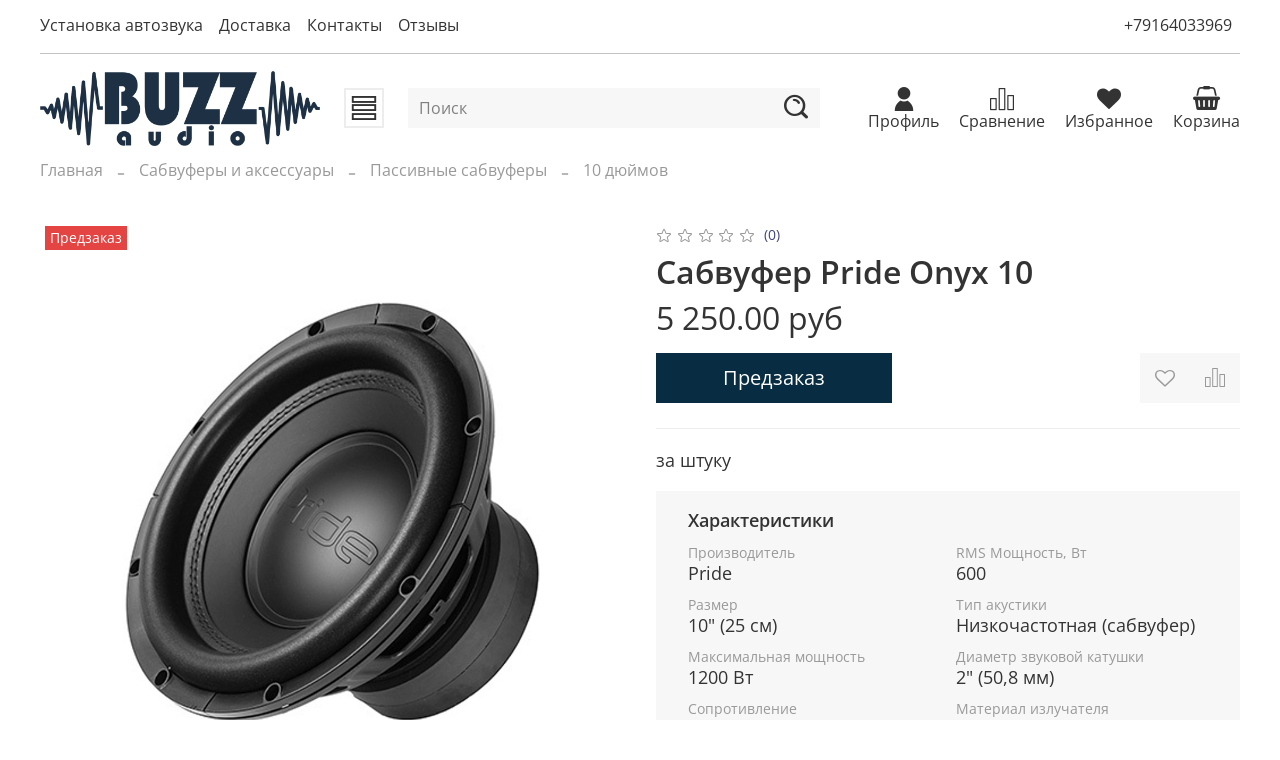

--- FILE ---
content_type: text/html; charset=utf-8
request_url: https://buzzaudio.ru/collection/10-dyuymov/product/sabvufer-pride-onyx-10
body_size: 81779
content:
<!DOCTYPE html>
<html
  style="
    --color-btn-bg:#082C42;
--color-btn-bg-is-dark:true;
--bg:#ffffff;
--bg-is-dark:false;

--color-text: var(--color-text-dark);
--color-text-minor-shade: var(--color-text-dark-minor-shade);
--color-text-major-shade: var(--color-text-dark-major-shade);
--color-text-half-shade: var(--color-text-dark-half-shade);

--color-notice-warning-is-dark:false;
--color-notice-success-is-dark:false;
--color-notice-error-is-dark:false;
--color-notice-info-is-dark:false;
--color-form-controls-bg:var(--bg);
--color-form-controls-bg-disabled:var(--bg-minor-shade);
--color-form-controls-border-color:var(--bg-half-shade);
--color-form-controls-color:var(--color-text);
--is-editor:false;


  "
  >
  <head><meta data-config="{&quot;product_id&quot;:275056762}" name="page-config" content="" /><meta data-config="{&quot;money_with_currency_format&quot;:{&quot;delimiter&quot;:&quot; &quot;,&quot;separator&quot;:&quot;.&quot;,&quot;format&quot;:&quot;%n %u&quot;,&quot;unit&quot;:&quot;руб&quot;,&quot;show_price_without_cents&quot;:0},&quot;currency_code&quot;:&quot;RUR&quot;,&quot;currency_iso_code&quot;:&quot;RUB&quot;,&quot;default_currency&quot;:{&quot;title&quot;:&quot;Российский рубль&quot;,&quot;code&quot;:&quot;RUR&quot;,&quot;rate&quot;:1.0,&quot;format_string&quot;:&quot;%n %u&quot;,&quot;unit&quot;:&quot;руб&quot;,&quot;price_separator&quot;:&quot;&quot;,&quot;is_default&quot;:true,&quot;price_delimiter&quot;:&quot;&quot;,&quot;show_price_with_delimiter&quot;:true,&quot;show_price_without_cents&quot;:false},&quot;facebook&quot;:{&quot;pixelActive&quot;:false,&quot;currency_code&quot;:&quot;RUB&quot;,&quot;use_variants&quot;:null},&quot;vk&quot;:{&quot;pixel_active&quot;:null,&quot;price_list_id&quot;:null},&quot;new_ya_metrika&quot;:true,&quot;ecommerce_data_container&quot;:&quot;dataLayer&quot;,&quot;common_js_version&quot;:null,&quot;vue_ui_version&quot;:null,&quot;feedback_captcha_enabled&quot;:true,&quot;account_id&quot;:286274,&quot;hide_items_out_of_stock&quot;:false,&quot;forbid_order_over_existing&quot;:true,&quot;minimum_items_price&quot;:null,&quot;enable_comparison&quot;:true,&quot;locale&quot;:&quot;ru&quot;,&quot;client_group&quot;:null,&quot;consent_to_personal_data&quot;:{&quot;active&quot;:true,&quot;obligatory&quot;:true,&quot;description&quot;:&quot;Настоящим подтверждаю, что я ознакомлен и согласен с условиями \u003ca href=&#39;/page/oferta&#39; target=&#39;blank&#39;\u003eоферты и политики конфиденциальности\u003c/a\u003e.&quot;},&quot;recaptcha_key&quot;:&quot;6LfXhUEmAAAAAOGNQm5_a2Ach-HWlFKD3Sq7vfFj&quot;,&quot;recaptcha_key_v3&quot;:&quot;6LcZi0EmAAAAAPNov8uGBKSHCvBArp9oO15qAhXa&quot;,&quot;yandex_captcha_key&quot;:&quot;ysc1_ec1ApqrRlTZTXotpTnO8PmXe2ISPHxsd9MO3y0rye822b9d2&quot;,&quot;checkout_float_order_content_block&quot;:false,&quot;available_products_characteristics_ids&quot;:null,&quot;sber_id_app_id&quot;:&quot;5b5a3c11-72e5-4871-8649-4cdbab3ba9a4&quot;,&quot;theme_generation&quot;:4,&quot;quick_checkout_captcha_enabled&quot;:false,&quot;max_order_lines_count&quot;:500,&quot;sber_bnpl_min_amount&quot;:1000,&quot;sber_bnpl_max_amount&quot;:150000,&quot;counter_settings&quot;:{&quot;data_layer_name&quot;:&quot;dataLayer&quot;,&quot;new_counters_setup&quot;:true,&quot;add_to_cart_event&quot;:true,&quot;remove_from_cart_event&quot;:true,&quot;add_to_wishlist_event&quot;:true,&quot;purchase_event&quot;:true},&quot;site_setting&quot;:{&quot;show_cart_button&quot;:true,&quot;show_service_button&quot;:false,&quot;show_marketplace_button&quot;:false,&quot;show_quick_checkout_button&quot;:false},&quot;warehouses&quot;:[],&quot;captcha_type&quot;:&quot;google&quot;,&quot;human_readable_urls&quot;:false}" name="shop-config" content="" /><meta name='js-evnvironment' content='production' /><meta name='default-locale' content='ru' /><meta name='insales-redefined-api-methods' content="[]" /><script type="text/javascript" src="https://static.insales-cdn.com/assets/static-versioned/v3.72/static/libs/lodash/4.17.21/lodash.min.js"></script><script>dataLayer= []; dataLayer.push({
        event: 'view_item',
        ecommerce: {
          items: [{"item_id":"275056762","item_name":"Сабвуфер Pride Onyx 10","item_category":"Каталог/Сабвуферы и аксессуары/Пассивные сабвуферы/10 дюймов","price":5250}]
         }
      });</script>
<!--InsalesCounter -->
<script type="text/javascript">
(function() {
  if (typeof window.__insalesCounterId !== 'undefined') {
    return;
  }

  try {
    Object.defineProperty(window, '__insalesCounterId', {
      value: 286274,
      writable: true,
      configurable: true
    });
  } catch (e) {
    console.error('InsalesCounter: Failed to define property, using fallback:', e);
    window.__insalesCounterId = 286274;
  }

  if (typeof window.__insalesCounterId === 'undefined') {
    console.error('InsalesCounter: Failed to set counter ID');
    return;
  }

  let script = document.createElement('script');
  script.async = true;
  script.src = '/javascripts/insales_counter.js?7';
  let firstScript = document.getElementsByTagName('script')[0];
  firstScript.parentNode.insertBefore(script, firstScript);
})();
</script>
<!-- /InsalesCounter -->

    <!-- meta -->
<meta charset="UTF-8" /><title>Сабвуфер Pride Onyx 10 - BUZZ Audio</title><meta name="description" content="Сабвуфер Pride Onyx 10 в наличии! Купить онлайн в магазине автозвука BUZZ Audio. Самовывоз по Москве.">
<meta data-config="{&quot;static-versioned&quot;: &quot;1.38&quot;}" name="theme-meta-data" content="">
<meta name="robots" content="index,follow" />
<meta http-equiv="X-UA-Compatible" content="IE=edge,chrome=1" />
<meta name="viewport" content="width=device-width, initial-scale=1.0" />
<meta name="SKYPE_TOOLBAR" content="SKYPE_TOOLBAR_PARSER_COMPATIBLE" />
<meta name="format-detection" content="telephone=no">

<!-- canonical url--><link rel="canonical" href="https://buzzaudio.ru/collection/10-dyuymov/product/sabvufer-pride-onyx-10"/>


<!-- rss feed-->
    <meta property="og:title" content="Сабвуфер Pride Onyx 10">
    <meta property="og:type" content="website">
    <meta property="og:url" content="https://buzzaudio.ru/collection/10-dyuymov/product/sabvufer-pride-onyx-10">

    
      <meta property="og:image" content="https://static.insales-cdn.com/images/products/1/6035/497538963/1365.jpg">
    




<!-- icons--><link rel="icon" type="image/png" sizes="16x16" href="https://static.insales-cdn.com/files/1/1235/27239635/original/favicon_buzz_3_Kopie.png" />
<style media="screen">
  @supports (content-visibility: hidden) {
    body:not(.settings_loaded) {
      content-visibility: hidden;
    }
  }
  @supports not (content-visibility: hidden) {
    body:not(.settings_loaded) {
      visibility: hidden;
    }
  }
</style>

    <style>
      h1.heading {
        font-size: 2rem;
      }
    </style>
  <meta name='product-id' content='275056762' />
</head>
  <body data-multi-lang="false" data-theme-template="product" data-sidebar-type="normal" data-sidebar-position="left">
    <div class="preloader">
      <div class="lds-ellipsis"><div></div><div></div><div></div><div></div></div>
    </div>
    <noscript>
<div class="njs-alert-overlay">
  <div class="njs-alert-wrapper">
    <div class="njs-alert">
      <p></p>
    </div>
  </div>
</div>
</noscript>

    <div class="page_layout page_layout-clear ">
      <header>
      
        <div
  class="layout widget-type_system_widget_v4_header_8"
  style="--logo-img:'https://static.insales-cdn.com/files/1/488/2056680/original/Безымянный-1.png'; --logo-max-width:280px; --category-depth:3; --live-search:true; --hide-menu:false; --show-top-panel:true; --hide-search:false; --hide-language:false; --hide-personal:false; --hide-compare:false; --hide-favorite:false; --hide-menu-photo:true; --bage-bg:#FF3333; --bage-bg-is-dark:true; --bage-bg-minor-shade:#ff5252; --bage-bg-minor-shade-is-dark:true; --bage-bg-major-shade:#ff7070; --bage-bg-major-shade-is-dark:true; --bage-bg-half-shade:#ffcccc; --bage-bg-half-shade-is-light:true; --bg-cat-menu:#FFFFFF; --bg-cat-menu-is-light:true; --bg-cat-menu-minor-shade:#f7f7f7; --bg-cat-menu-minor-shade-is-light:true; --bg-cat-menu-major-shade:#ededed; --bg-cat-menu-major-shade-is-light:true; --bg-cat-menu-half-shade:#808080; --bg-cat-menu-half-shade-is-dark:true; --layout-wide-bg:true; --img-border-radius:0px; --layout-pt:1vw; --layout-pb:1vw; --layout-wide-content:false; --mobile-panel-right-btn:first-phone; --hide-desktop:false; --hide-mobile:false;"
  data-widget-drop-item-id="59887513"
  
  >
  <div class="layout__content">
    








  <div class="filling-block"></div>
<div class="header " id="header-with-left-menu">
  
  <div class="header__area-top-panel">
    
<div class="top-panel">
	<div class="top-panel__menu">
      
      <ul class="header__menu js-cut-list" data-navigation data-menu-handle="main-menu">
        
        <li class="header__menu-item" data-navigation-item data-menu-item-id="12118200">
          <div class="header__menu-controls">
            <a href="/page/ustnovka" class="header__menu-link " data-navigation-link="/page/ustnovka">
              Установка автозвука
            </a>
          </div>
        </li>
        
        <li class="header__menu-item" data-navigation-item data-menu-item-id="2369543">
          <div class="header__menu-controls">
            <a href="/page/delivery" class="header__menu-link " data-navigation-link="/page/delivery">
              Доставка
            </a>
          </div>
        </li>
        
        <li class="header__menu-item" data-navigation-item data-menu-item-id="2369542">
          <div class="header__menu-controls">
            <a href="/page/contacts/" class="header__menu-link " data-navigation-link="/page/contacts/">
              Контакты
            </a>
          </div>
        </li>
        
        <li class="header__menu-item" data-navigation-item data-menu-item-id="3101988">
          <div class="header__menu-controls">
            <a href="/page/otzyvy" class="header__menu-link " data-navigation-link="/page/otzyvy">
              Отзывы
            </a>
          </div>
        </li>
        
      </ul>
      
  	</div>
  	<div class="top-panel__phones">
      <ul>
        
        <li>
        	      <a class="phone-value" href="tel:+79164033969">+79164033969</a>
        </li>
        
        
      </ul>
  	</div>
</div>

  </div>
  
  <div class="header__content ">
    <div class="header__area-logo">
      
  
    
      <a href=" / " class="header__logo">
        <img src="https://static.insales-cdn.com/files/1/488/2056680/original/Безымянный-1.png" alt="BUZZ Audio - Магазин автозвука" title="BUZZ Audio - Магазин автозвука">
      </a>
    
  

    </div>
    <div class="header__area-show-menu">
      <button class="header__show-menu-btn js-toggle-cat-menu">
        <span class="icon icon-bars _show"></span>
      	<span class="icon icon-times _hide"></span>
      </button>
    </div>
    <div class="header__area-search">
		
<div class="header__search">
  <form action="/search" method="get" class="header__search-form">
    <input type="text" autocomplete="off"  data-search-field  class="form-control form-control_size-l header__search-field" name="q" value="" placeholder="Поиск">
    <input type="hidden" name="lang" value="ru">
    <div class="header__search__results" data-search-result></div>
  </form>
  <button type="button" class="header__search-btn js-start-search">
    <span class="icon icon-search _show"></span>
  </button>
</div>

    </div>
    <div class="header__area-languages">
    	
  

    </div>
    <div class="header__area-controls">
      
            <a href="/client_account/orders" class="header__control-btn header__cabinet">
              <span class="icon icon-user"></span>
              <span class="header__control-text">Профиль</span>
            </a>
          

          
          
            <a href="/compares" class="header__control-btn header__compare">
              <span class="icon icon-compare">
                <span class="header__control-bage compare-empty" data-compare-counter>0</span>
              </span>
              <span class="header__control-text">Сравнение</span>
            </a>
          
          

          
            <a href="/favorites" class="header__control-btn header__favorite">
              <span class="icon icon-favorites">
                <span class="header__control-bage favorites-empty" data-ui-favorites-counter>0</span>
              </span>
              <span class="header__control-text">Избранное</span>
            </a>
          

          
            <a href="/cart_items" class="header__control-btn header__cart">
              <span class="icon icon-cart">
                <span class="header__control-bage cart-empty" data-cart-positions-count></span>
              </span>
              <span class="header__control-text">Корзина</span>
            </a>
          

          
          <a href="tel:+79164033969" class="header__control-btn header__mobile-phone">
            <span class="icon icon-phone"></span>
          </a>
          
    </div>
  </div>
  <div class="header-cat-menu _hide">
    
<div class="m-cat-menu m-cat-menu__wrapper">
  

  

  
  <ul class="m-cat-menu__root-level m-cat-menu__list">
    <div class="m-cat-menu__header">
      <li class="title">Каталог</li>
      <div class="header__area-languages">
        
  

      </div>
    </div>
    
    
            
              
              
              

              
              

              
              

              
                

                

                <li >
                    <a href="/collection/aktsii">
                      
                        
                        
                        <img src="https://static.insales-cdn.com/images/collections/1/6247/91461735/micro_Sale_3.png" alt="АКЦИИ">
                        <span class="title">АКЦИИ</span>
                      
                      
                    </a>
                  

                  

                  
                  </li>
                  

                  
              
            
              
              
              

              
              

              
              

              
                

                

                <li class="m-cat-menu__show-next-level show-level-1">
                    <a href="/collection/shumoizolyatsiya">
                      
                        
                        
                        <img src="https://static.insales-cdn.com/images/collections/1/4953/91468633/micro_shumka.png" alt="Шумоизоляция">
                        <span class="title">Шумоизоляция</span>
                      
                      
                          <span class="icon icon-angle-right"></span>
                      
                    </a>
                  
                  <div class="m-cat-menu__level-1 m-cat-menu__wrapper">
                    <ul class="m-cat-menu__level-1-list m-cat-menu__list">
                      <div class="m-cat-menu__header">
                        <li class="title">Шумоизоляция</li>
                        <button type="button" class="button m-cat-menu__back-btn"><span class="icon icon-arrow-left"></span></button>
                      </div>
                  

                  

                  

                  
              
            
              
              
              

              
              

              
              

              
                

                

                <li >
                    <a href="/collection/vibroizolyatsiya">
                      
                      	Виброизоляция
                      
                      
                    </a>
                  

                  

                  
                  </li>
                  

                  
              
            
              
              
              

              
              

              
              

              
                

                

                <li >
                    <a href="/collection/shumoizolyator">
                      
                      	Шумоизолятор
                      
                      
                    </a>
                  

                  

                  
                  </li>
                  

                  
              
            
              
              
              

              
              

              
              

              
                

                

                <li >
                    <a href="/collection/shumopoglotitel">
                      
                      	Шумопоглотитель
                      
                      
                    </a>
                  

                  

                  
                  </li>
                  

                  
              
            
              
              
              

              
              

              
              

              
                

                

                <li >
                    <a href="/collection/aksessuary">
                      
                      	Аксессуары
                      
                      
                    </a>
                  

                  

                  
                  </li>
                  

                  
              
            
              
              
              

              
              

              
              

              
                

                
                  
                          
                    	</ul>
					</div>
                  

                  </li>
                

                <li class="m-cat-menu__show-next-level show-level-1">
                    <a href="/collection/magnitoly-i-aksessuary">
                      
                        
                        
                        <img src="https://static.insales-cdn.com/images/collections/1/6301/91461789/micro_Headunit_pic.png" alt="Магнитолы и аксессуары">
                        <span class="title">Магнитолы и аксессуары</span>
                      
                      
                          <span class="icon icon-angle-right"></span>
                      
                    </a>
                  
                  <div class="m-cat-menu__level-1 m-cat-menu__wrapper">
                    <ul class="m-cat-menu__level-1-list m-cat-menu__list">
                      <div class="m-cat-menu__header">
                        <li class="title">Магнитолы и аксессуары</li>
                        <button type="button" class="button m-cat-menu__back-btn"><span class="icon icon-arrow-left"></span></button>
                      </div>
                  

                  

                  

                  
              
            
              
              
              

              
              

              
              

              
                

                

                <li >
                    <a href="/collection/magnitoly">
                      
                      	Магнитолы
                      
                      
                    </a>
                  

                  

                  
                  </li>
                  

                  
              
            
              
              
              

              
              

              
              

              
                

                

                <li >
                    <a href="/collection/protsessory">
                      
                      	Процессоры
                      
                      
                    </a>
                  

                  

                  
                  </li>
                  

                  
              
            
              
              
              

              
              

              
              

              
                

                

                <li >
                    <a href="/collection/kamery-zadnego-vida">
                      
                      	Камеры заднего вида
                      
                      
                    </a>
                  

                  

                  
                  </li>
                  

                  
              
            
              
              
              

              
              

              
              

              
                

                

                <li >
                    <a href="/collection/parktroniki">
                      
                      	Парктроники
                      
                      
                    </a>
                  

                  

                  
                  </li>
                  

                  
              
            
              
              
              

              
              

              
              

              
                

                

                <li >
                    <a href="/collection/antenny-2">
                      
                      	Антенны
                      
                      
                    </a>
                  

                  

                  
                  </li>
                  

                  
              
            
              
              
              

              
              

              
              

              
                

                

                <li >
                    <a href="/collection/aksessuary-2">
                      
                      	Аксессуары
                      
                      
                    </a>
                  

                  

                  
                  </li>
                  

                  
              
            
              
              
              

              
              

              
              

              
                

                

                <li >
                    <a href="/collection/ramki-dlya-magnitol">
                      
                      	Рамки для магнитол
                      
                      
                    </a>
                  

                  

                  
                  </li>
                  

                  
              
            
              
              
              

              
              

              
              

              
                

                

                <li >
                    <a href="/collection/rulevye-adaptery">
                      
                      	Рулевые адаптеры
                      
                      
                    </a>
                  

                  

                  
                  </li>
                  

                  
              
            
              
              
              

              
              

              
              

              
                

                

                <li >
                    <a href="/collection/bluetooth-adaptery">
                      
                      	Bluetooth адаптеры
                      
                      
                    </a>
                  

                  

                  
                  </li>
                  

                  
              
            
              
              
              

              
              

              
              

              
                

                

                <li >
                    <a href="/collection/iso">
                      
                      	ISO переходники
                      
                      
                    </a>
                  

                  

                  
                  </li>
                  

                  
              
            
              
              
              

              
              

              
              

              
                

                

                <li >
                    <a href="/collection/perehodniki-shtatnoy-akustiki">
                      
                      	Переходники штатной акустики
                      
                      
                    </a>
                  

                  

                  
                  </li>
                  

                  
              
            
              
              
              

              
              

              
              

              
                

                

                <li >
                    <a href="/collection/antennye-perehodniki">
                      
                      	Антенные переходники
                      
                      
                    </a>
                  

                  

                  
                  </li>
                  

                  
              
            
              
              
              

              
              

              
              

              
                

                

                <li >
                    <a href="/collection/usb-perehodniki">
                      
                      	USB переходники
                      
                      
                    </a>
                  

                  

                  
                  </li>
                  

                  
              
            
              
              
              

              
              

              
              

              
                

                
                  
                          
                    	</ul>
					</div>
                  

                  </li>
                

                <li class="m-cat-menu__show-next-level show-level-1">
                    <a href="/collection/avtomobilnaya-akustika">
                      
                        
                        
                        <img src="https://static.insales-cdn.com/images/collections/1/6365/91461853/micro_Component_2.png" alt="Автомобильная акустика">
                        <span class="title">Автомобильная акустика</span>
                      
                      
                          <span class="icon icon-angle-right"></span>
                      
                    </a>
                  
                  <div class="m-cat-menu__level-1 m-cat-menu__wrapper">
                    <ul class="m-cat-menu__level-1-list m-cat-menu__list">
                      <div class="m-cat-menu__header">
                        <li class="title">Автомобильная акустика</li>
                        <button type="button" class="button m-cat-menu__back-btn"><span class="icon icon-arrow-left"></span></button>
                      </div>
                  

                  

                  

                  
              
            
              
              
              

              
              

              
              

              
                

                

                <li >
                    <a href="/collection/koaksialnaya">
                      
                      	Коаксиальная
                      
                      
                    </a>
                  

                  

                  
                  </li>
                  

                  
              
            
              
              
              

              
              

              
              

              
                

                

                <li >
                    <a href="/collection/komponentnaya-akustika">
                      
                      	Компонентная
                      
                      
                    </a>
                  

                  

                  
                  </li>
                  

                  
              
            
              
              
              

              
              

              
              

              
                

                

                <li >
                    <a href="/collection/vysokochastotnaya-2">
                      
                      	Высокочастотная
                      
                      
                    </a>
                  

                  

                  
                  </li>
                  

                  
              
            
              
              
              

              
              

              
              

              
                

                

                <li >
                    <a href="/collection/srednechastotnaya">
                      
                      	Среднечастотная
                      
                      
                    </a>
                  

                  

                  
                  </li>
                  

                  
              
            
              
              
              

              
              

              
              

              
                

                

                <li >
                    <a href="/collection/midbass">
                      
                      	Мидбасс
                      
                      
                    </a>
                  

                  

                  
                  </li>
                  

                  
              
            
              
              
              

              
              

              
              

              
                

                

                <li >
                    <a href="/collection/shirokopolosnaya">
                      
                      	Широкополосная
                      
                      
                    </a>
                  

                  

                  
                  </li>
                  

                  
              
            
              
              
              

              
              

              
              

              
                

                

                <li >
                    <a href="/collection/krossovery">
                      
                      	Кроссоверы
                      
                      
                    </a>
                  

                  

                  
                  </li>
                  

                  
              
            
              
              
              

              
              

              
              

              
                

                

                <li >
                    <a href="/collection/perehodniki-shtatnoy-akustiki-2">
                      
                      	Переходники штатной акустики
                      
                      
                    </a>
                  

                  

                  
                  </li>
                  

                  
              
            
              
              
              

              
              

              
              

              
                

                

                <li >
                    <a href="/collection/koltsa-prostavochnye-2">
                      
                      	Кольца проставочные
                      
                      
                    </a>
                  

                  

                  
                  </li>
                  

                  
              
            
              
              
              

              
              

              
              

              
                

                

                <li >
                    <a href="/collection/kozyrki-zaschitnye">
                      
                      	Козырьки защитные
                      
                      
                    </a>
                  

                  

                  
                  </li>
                  

                  
              
            
              
              
              

              
              

              
              

              
                

                

                <li >
                    <a href="/collection/podiumy-2">
                      
                      	Подиумы
                      
                      
                    </a>
                  

                  

                  
                  </li>
                  

                  
              
            
              
              
              

              
              

              
              

              
                

                
                  
                          
                    	</ul>
					</div>
                  

                  </li>
                

                <li class="m-cat-menu__show-next-level show-level-1">
                    <a href="/collection/akustika">
                      
                        
                        
                        <img src="https://static.insales-cdn.com/images/collections/1/3761/91467441/micro_Estrada_2.png" alt="Эстрадная акустика">
                        <span class="title">Эстрадная акустика</span>
                      
                      
                          <span class="icon icon-angle-right"></span>
                      
                    </a>
                  
                  <div class="m-cat-menu__level-1 m-cat-menu__wrapper">
                    <ul class="m-cat-menu__level-1-list m-cat-menu__list">
                      <div class="m-cat-menu__header">
                        <li class="title">Эстрадная акустика</li>
                        <button type="button" class="button m-cat-menu__back-btn"><span class="icon icon-arrow-left"></span></button>
                      </div>
                  

                  

                  

                  
              
            
              
              
              

              
              

              
              

              
                

                

                <li >
                    <a href="/collection/vysokochastotnaya">
                      
                      	Высокочастотная
                      
                      
                    </a>
                  

                  

                  
                  </li>
                  

                  
              
            
              
              
              

              
              

              
              

              
                

                

                <li >
                    <a href="/collection/estradnaya-akustika">
                      
                      	Среднечастотная
                      
                      
                    </a>
                  

                  

                  
                  </li>
                  

                  
              
            
              
              
              

              
              

              
              

              
                

                

                <li >
                    <a href="/collection/shirokopolosnaya-2">
                      
                      	Широкополосная
                      
                      
                    </a>
                  

                  

                  
                  </li>
                  

                  
              
            
              
              
              

              
              

              
              

              
                

                

                <li >
                    <a href="/collection/midbasy">
                      
                      	Мидбасы
                      
                      
                    </a>
                  

                  

                  
                  </li>
                  

                  
              
            
              
              
              

              
              

              
              

              
                

                

                <li >
                    <a href="/collection/podiumy">
                      
                      	Подиумы
                      
                      
                    </a>
                  

                  

                  
                  </li>
                  

                  
              
            
              
              
              

              
              

              
              

              
                

                

                <li >
                    <a href="/collection/koltsa-prostavochnye-3">
                      
                      	Кольца проставочные
                      
                      
                    </a>
                  

                  

                  
                  </li>
                  

                  
              
            
              
              
              

              
              

              
              

              
                

                

                <li >
                    <a href="/collection/zaschitnye-grili-2">
                      
                      	Защитные грили
                      
                      
                    </a>
                  

                  

                  
                  </li>
                  

                  
              
            
              
              
              

              
              

              
              

              
                

                

                <li >
                    <a href="/collection/krepezh-2">
                      
                      	Крепеж
                      
                      
                    </a>
                  

                  

                  
                  </li>
                  

                  
              
            
              
              
              

              
              

              
              

              
                

                

                <li >
                    <a href="/collection/perehodniki-shtatnoy-akustiki-3">
                      
                      	Переходники штатной акустики
                      
                      
                    </a>
                  

                  

                  
                  </li>
                  

                  
              
            
              
              
              

              
              

              
              

              
                

                
                  
                          
                    	</ul>
					</div>
                  

                  </li>
                

                <li class="m-cat-menu__show-next-level show-level-1">
                    <a href="/collection/sabvufery-i-aksessuary">
                      
                        
                        
                        <img src="https://static.insales-cdn.com/images/collections/1/3894/91467574/micro_Subwoofer_2.png" alt="Сабвуферы и аксессуары">
                        <span class="title">Сабвуферы и аксессуары</span>
                      
                      
                          <span class="icon icon-angle-right"></span>
                      
                    </a>
                  
                  <div class="m-cat-menu__level-1 m-cat-menu__wrapper">
                    <ul class="m-cat-menu__level-1-list m-cat-menu__list">
                      <div class="m-cat-menu__header">
                        <li class="title">Сабвуферы и аксессуары</li>
                        <button type="button" class="button m-cat-menu__back-btn"><span class="icon icon-arrow-left"></span></button>
                      </div>
                  

                  

                  

                  
              
            
              
              
              

              
              

              
              

              
                

                

                <li >
                    <a href="/collection/aktivnye-sabvufery">
                      
                      	Активные сабвуферы
                      
                      
                    </a>
                  

                  

                  
                  </li>
                  

                  
              
            
              
              
              

              
              

              
              

              
                

                

                <li class="m-cat-menu__show-next-level show-level-2">
                    <a href="/collection/passivnye-sabvufery">
                      
                      	Пассивные сабвуферы
                      
                      
                          <span class="icon icon-angle-right"></span>
                      
                    </a>
                  
                  <div class="m-cat-menu__level-2 m-cat-menu__wrapper">
                    <ul class="m-cat-menu__level-2-list m-cat-menu__list">
                      <div class="m-cat-menu__header">
                        <li class="title">Пассивные сабвуферы</li>
                        <button type="button" class="button m-cat-menu__back-btn"><span class="icon icon-arrow-left"></span></button>
                      </div>
                  

                  

                  

                  
              
            
              
              
              

              
              

              
              

              
                

                

                <li >
                    <a href="/collection/8-dyuymov">
                      
                      	8 дюймов
                      
                      
                    </a>
                  

                  

                  
                  </li>
                  

                  
              
            
              
              
              

              
              

              
              

              
                

                

                <li >
                    <a href="/collection/10-dyuymov">
                      
                      	10 дюймов
                      
                      
                    </a>
                  

                  

                  
                  </li>
                  

                  
              
            
              
              
              

              
              

              
              

              
                

                

                <li >
                    <a href="/collection/12-dyuymov">
                      
                      	12 дюймов
                      
                      
                    </a>
                  

                  

                  
                  </li>
                  

                  
              
            
              
              
              

              
              

              
              

              
                

                

                <li >
                    <a href="/collection/15-dyuymov">
                      
                      	15 дюймов
                      
                      
                    </a>
                  

                  

                  
                  </li>
                  

                  
              
            
              
              
              

              
              

              
              

              
                

                

                <li >
                    <a href="/collection/18-dyuymov">
                      
                      	18 дюймов
                      
                      
                    </a>
                  

                  

                  
                  </li>
                  

                  
              
            
              
              
              

              
              

              
              

              
                

                
                  
                          
                    	</ul>
					</div>
                  

                  </li>
                

                <li >
                    <a href="/collection/stels-koroba">
                      
                      	Стелс короба
                      
                      
                    </a>
                  

                  

                  
                  </li>
                  

                  
              
            
              
              
              

              
              

              
              

              
                

                

                <li >
                    <a href="/collection/koroba-dlya-sabvuferov">
                      
                      	Короба
                      
                      
                    </a>
                  

                  

                  
                  </li>
                  

                  
              
            
              
              
              

              
              

              
              

              
                

                

                <li >
                    <a href="/collection/fazoinvertory-truby-s-raskryvom">
                      
                      	Фазоинверторы, трубы с раскрывом
                      
                      
                    </a>
                  

                  

                  
                  </li>
                  

                  
              
            
              
              
              

              
              

              
              

              
                

                

                <li >
                    <a href="/collection/terminaly-i-soediniteli-3">
                      
                      	Терминалы и соединители
                      
                      
                    </a>
                  

                  

                  
                  </li>
                  

                  
              
            
              
              
              

              
              

              
              

              
                

                

                <li >
                    <a href="/collection/krepezh-3">
                      
                      	Крепеж
                      
                      
                    </a>
                  

                  

                  
                  </li>
                  

                  
              
            
              
              
              

              
              

              
              

              
                

                
                  
                          
                    	</ul>
					</div>
                  

                  </li>
                

                <li class="m-cat-menu__show-next-level show-level-1">
                    <a href="/collection/usiliteli">
                      
                        
                        
                        <img src="https://static.insales-cdn.com/images/collections/1/4108/91467788/micro_Amplifier_3.png" alt="Усилители">
                        <span class="title">Усилители</span>
                      
                      
                          <span class="icon icon-angle-right"></span>
                      
                    </a>
                  
                  <div class="m-cat-menu__level-1 m-cat-menu__wrapper">
                    <ul class="m-cat-menu__level-1-list m-cat-menu__list">
                      <div class="m-cat-menu__header">
                        <li class="title">Усилители</li>
                        <button type="button" class="button m-cat-menu__back-btn"><span class="icon icon-arrow-left"></span></button>
                      </div>
                  

                  

                  

                  
              
            
              
              
              

              
              

              
              

              
                

                

                <li >
                    <a href="/collection/monobloki">
                      
                      	Моноблоки
                      
                      
                    </a>
                  

                  

                  
                  </li>
                  

                  
              
            
              
              
              

              
              

              
              

              
                

                

                <li class="m-cat-menu__show-next-level show-level-2">
                    <a href="/collection/mnogokanalnye">
                      
                      	Многоканальные
                      
                      
                          <span class="icon icon-angle-right"></span>
                      
                    </a>
                  
                  <div class="m-cat-menu__level-2 m-cat-menu__wrapper">
                    <ul class="m-cat-menu__level-2-list m-cat-menu__list">
                      <div class="m-cat-menu__header">
                        <li class="title">Многоканальные</li>
                        <button type="button" class="button m-cat-menu__back-btn"><span class="icon icon-arrow-left"></span></button>
                      </div>
                  

                  

                  

                  
              
            
              
              
              

              
              

              
              

              
                

                

                <li >
                    <a href="/collection/2-kanalnye">
                      
                      	2-канальные
                      
                      
                    </a>
                  

                  

                  
                  </li>
                  

                  
              
            
              
              
              

              
              

              
              

              
                

                

                <li >
                    <a href="/collection/3-kanalnye">
                      
                      	3-канальные
                      
                      
                    </a>
                  

                  

                  
                  </li>
                  

                  
              
            
              
              
              

              
              

              
              

              
                

                

                <li >
                    <a href="/collection/4-kanalnye">
                      
                      	4-канальные
                      
                      
                    </a>
                  

                  

                  
                  </li>
                  

                  
              
            
              
              
              

              
              

              
              

              
                

                

                <li >
                    <a href="/collection/5-kanalnye">
                      
                      	5-канальные
                      
                      
                    </a>
                  

                  

                  
                  </li>
                  

                  
              
            
              
              
              

              
              

              
              

              
                

                

                <li >
                    <a href="/collection/6-kanalnye">
                      
                      	6-канальные
                      
                      
                    </a>
                  

                  

                  
                  </li>
                  

                  
              
            
              
              
              

              
              

              
              

              
                

                

                <li >
                    <a href="/collection/8-kanalnye">
                      
                      	8-канальные
                      
                      
                    </a>
                  

                  

                  
                  </li>
                  

                  
              
            
              
              
              

              
              

              
              

              
                

                
                  
                          
                    	</ul>
					</div>
                  

                  </li>
                

                <li >
                    <a href="/collection/vynosnye-regulyatory-2">
                      
                      	Выносные регуляторы
                      
                      
                    </a>
                  

                  

                  
                  </li>
                  

                  
              
            
              
              
              

              
              

              
              

              
                

                

                <li >
                    <a href="/collection/preobrazovateli-2">
                      
                      	Преобразователи
                      
                      
                    </a>
                  

                  

                  
                  </li>
                  

                  
              
            
              
              
              

              
              

              
              

              
                

                

                <li >
                    <a href="/collection/shumopodaviteli-2">
                      
                      	Шумоподавители
                      
                      
                    </a>
                  

                  

                  
                  </li>
                  

                  
              
            
              
              
              

              
              

              
              

              
                

                

                <li >
                    <a href="/collection/ventilyatory-2">
                      
                      	Вентиляторы
                      
                      
                    </a>
                  

                  

                  
                  </li>
                  

                  
              
            
              
              
              

              
              

              
              

              
                

                
                  
                          
                    	</ul>
					</div>
                  

                  </li>
                

                <li class="m-cat-menu__show-next-level show-level-1">
                    <a href="/collection/provoda">
                      
                        
                        
                        <img src="https://static.insales-cdn.com/images/collections/1/4552/91468232/micro_Cable.png" alt="Кабель и комплектующие">
                        <span class="title">Кабель и комплектующие</span>
                      
                      
                          <span class="icon icon-angle-right"></span>
                      
                    </a>
                  
                  <div class="m-cat-menu__level-1 m-cat-menu__wrapper">
                    <ul class="m-cat-menu__level-1-list m-cat-menu__list">
                      <div class="m-cat-menu__header">
                        <li class="title">Кабель и комплектующие</li>
                        <button type="button" class="button m-cat-menu__back-btn"><span class="icon icon-arrow-left"></span></button>
                      </div>
                  

                  

                  

                  
              
            
              
              
              

              
              

              
              

              
                

                

                <li >
                    <a href="/collection/komplekty-provodov">
                      
                      	Комплекты проводов
                      
                      
                    </a>
                  

                  

                  
                  </li>
                  

                  
              
            
              
              
              

              
              

              
              

              
                

                

                <li >
                    <a href="/collection/silovye">
                      
                      	Силовой
                      
                      
                    </a>
                  

                  

                  
                  </li>
                  

                  
              
            
              
              
              

              
              

              
              

              
                

                

                <li >
                    <a href="/collection/akusticheskie">
                      
                      	Акустический
                      
                      
                    </a>
                  

                  

                  
                  </li>
                  

                  
              
            
              
              
              

              
              

              
              

              
                

                

                <li class="m-cat-menu__show-next-level show-level-2">
                    <a href="/collection/mezhblochnyy-rca">
                      
                      	Межблочный (RCA)
                      
                      
                          <span class="icon icon-angle-right"></span>
                      
                    </a>
                  
                  <div class="m-cat-menu__level-2 m-cat-menu__wrapper">
                    <ul class="m-cat-menu__level-2-list m-cat-menu__list">
                      <div class="m-cat-menu__header">
                        <li class="title">Межблочный (RCA)</li>
                        <button type="button" class="button m-cat-menu__back-btn"><span class="icon icon-arrow-left"></span></button>
                      </div>
                  

                  

                  

                  
              
            
              
              
              

              
              

              
              

              
                

                

                <li >
                    <a href="/collection/kabel-rca">
                      
                      	Кабель RCA
                      
                      
                    </a>
                  

                  

                  
                  </li>
                  

                  
              
            
              
              
              

              
              

              
              

              
                

                

                <li >
                    <a href="/collection/razvetviteli-rca">
                      
                      	Разветвители RCA
                      
                      
                    </a>
                  

                  

                  
                  </li>
                  

                  
              
            
              
              
              

              
              

              
              

              
                

                

                <li >
                    <a href="/collection/nakonechniki-rca">
                      
                      	Наконечники RCA
                      
                      
                    </a>
                  

                  

                  
                  </li>
                  

                  
              
            
              
              
              

              
              

              
              

              
                

                
                  
                          
                    	</ul>
					</div>
                  

                  </li>
                

                <li >
                    <a href="/collection/opletka_termousadka">
                      
                      	Оплетка, термоусадка, изолента
                      
                      
                    </a>
                  

                  

                  
                  </li>
                  

                  
              
            
              
              
              

              
              

              
              

              
                

                

                <li >
                    <a href="/collection/klemmy-obzhimnye">
                      
                      	Клеммы обжимные
                      
                      
                    </a>
                  

                  

                  
                  </li>
                  

                  
              
            
              
              
              

              
              

              
              

              
                

                

                <li >
                    <a href="/collection/akkumulyatornye-klemmy">
                      
                      	Аккумуляторные клеммы
                      
                      
                    </a>
                  

                  

                  
                  </li>
                  

                  
              
            
              
              
              

              
              

              
              

              
                

                

                <li >
                    <a href="/collection/usb">
                      
                      	USB
                      
                      
                    </a>
                  

                  

                  
                  </li>
                  

                  
              
            
              
              
              

              
              

              
              

              
                

                

                <li >
                    <a href="/collection/aux-provoda">
                      
                      	AUX
                      
                      
                    </a>
                  

                  

                  
                  </li>
                  

                  
              
            
              
              
              

              
              

              
              

              
                

                
                  
                          
                    	</ul>
					</div>
                  

                  </li>
                

                <li class="m-cat-menu__show-next-level show-level-1">
                    <a href="/collection/pitanie-provodka-aksessuary">
                      
                        
                        
                        <img src="https://static.insales-cdn.com/images/collections/1/4675/91468355/micro_Accesories.png" alt="Аксессуары">
                        <span class="title">Аксессуары</span>
                      
                      
                          <span class="icon icon-angle-right"></span>
                      
                    </a>
                  
                  <div class="m-cat-menu__level-1 m-cat-menu__wrapper">
                    <ul class="m-cat-menu__level-1-list m-cat-menu__list">
                      <div class="m-cat-menu__header">
                        <li class="title">Аксессуары</li>
                        <button type="button" class="button m-cat-menu__back-btn"><span class="icon icon-arrow-left"></span></button>
                      </div>
                  

                  

                  

                  
              
            
              
              
              

              
              

              
              

              
                

                

                <li >
                    <a href="/collection/raspredelitel-pitaniya">
                      
                      	Распределитель питания
                      
                      
                    </a>
                  

                  

                  
                  </li>
                  

                  
              
            
              
              
              

              
              

              
              

              
                

                

                <li >
                    <a href="/collection/derzhatel-predohranitelya">
                      
                      	Держатель предохранителя
                      
                      
                    </a>
                  

                  

                  
                  </li>
                  

                  
              
            
              
              
              

              
              

              
              

              
                

                

                <li >
                    <a href="/collection/predohranitel">
                      
                      	Предохранители
                      
                      
                    </a>
                  

                  

                  
                  </li>
                  

                  
              
            
              
              
              

              
              

              
              

              
                

                

                <li >
                    <a href="/collection/voltmetri">
                      
                      	Вольтметры, реле
                      
                      
                    </a>
                  

                  

                  
                  </li>
                  

                  
              
            
              
              
              

              
              

              
              

              
                

                

                <li >
                    <a href="/collection/krossover">
                      
                      	Кроссоверы
                      
                      
                    </a>
                  

                  

                  
                  </li>
                  

                  
              
            
              
              
              

              
              

              
              

              
                

                

                <li >
                    <a href="/collection/vynosnye-regulyatory">
                      
                      	Выносные регуляторы
                      
                      
                    </a>
                  

                  

                  
                  </li>
                  

                  
              
            
              
              
              

              
              

              
              

              
                

                

                <li >
                    <a href="/collection/preobrazovateli">
                      
                      	Преобразователи
                      
                      
                    </a>
                  

                  

                  
                  </li>
                  

                  
              
            
              
              
              

              
              

              
              

              
                

                

                <li >
                    <a href="/collection/shumopodaviteli">
                      
                      	Шумоподавители
                      
                      
                    </a>
                  

                  

                  
                  </li>
                  

                  
              
            
              
              
              

              
              

              
              

              
                

                

                <li >
                    <a href="/collection/ventilyatory">
                      
                      	Вентиляторы
                      
                      
                    </a>
                  

                  

                  
                  </li>
                  

                  
              
            
              
              
              

              
              

              
              

              
                

                

                <li >
                    <a href="/collection/zaschitnye-grili">
                      
                      	Защитные грили
                      
                      
                    </a>
                  

                  

                  
                  </li>
                  

                  
              
            
              
              
              

              
              

              
              

              
                

                

                <li >
                    <a href="/collection/krepezh">
                      
                      	Крепеж
                      
                      
                    </a>
                  

                  

                  
                  </li>
                  

                  
              
            
              
              
              

              
              

              
              

              
                

                

                <li >
                    <a href="/collection/zaryadnoe-ustroystvo">
                      
                      	Зарядное устройство
                      
                      
                    </a>
                  

                  

                  
                  </li>
                  

                  
              
            
              
              
              

              
              

              
              

              
                

                

                <li >
                    <a href="/collection/instrument-2">
                      
                      	Инструмент
                      
                      
                    </a>
                  

                  

                  
                  </li>
                  

                  
              
            
              
              
              

              
              

              
              

              
                

                

                <li >
                    <a href="/collection/terminaly-i-soediniteli">
                      
                      	Терминалы и соединители
                      
                      
                    </a>
                  

                  

                  
                  </li>
                  

                  
              
            
              
              
              

              
              

              
              

              
                

                
                  
                          
                    	</ul>
					</div>
                  

                  </li>
                

                <li class="m-cat-menu__show-next-level show-level-1">
                    <a href="/collection/pitanie">
                      
                        
                        
                        <img src="https://static.insales-cdn.com/images/products/1/4628/316158484/micro_Unknown.jpg" alt="Питание">
                        <span class="title">Питание</span>
                      
                      
                          <span class="icon icon-angle-right"></span>
                      
                    </a>
                  
                  <div class="m-cat-menu__level-1 m-cat-menu__wrapper">
                    <ul class="m-cat-menu__level-1-list m-cat-menu__list">
                      <div class="m-cat-menu__header">
                        <li class="title">Питание</li>
                        <button type="button" class="button m-cat-menu__back-btn"><span class="icon icon-arrow-left"></span></button>
                      </div>
                  

                  

                  

                  
              
            
              
              
              

              
              

              
              

              
                

                

                <li >
                    <a href="/collection/litiy-titanat-lto">
                      
                      	Литий Титанат (LTO)
                      
                      
                    </a>
                  

                  

                  
                  </li>
                  

                  
              
            
              
              
              

              
              

              
              

              
                

                

                <li >
                    <a href="/collection/generatory">
                      
                      	Генераторы
                      
                      
                    </a>
                  

                  

                  
                  </li>
                  

                  
              
            
              
              
              

              
              

              
              

              
                

                
                  
                          
                    	</ul>
					</div>
                  

                  </li>
                

                <li class="m-cat-menu__show-next-level show-level-1">
                    <a href="/collection/sdelay-sam">
                      
                        
                        
                        <img src="https://static.insales-cdn.com/images/products/1/190/208396478/micro_f817c1a18c3eb47ae9fa3b3f5d3291d3.jpg" alt="Сделай сам">
                        <span class="title">Сделай сам</span>
                      
                      
                          <span class="icon icon-angle-right"></span>
                      
                    </a>
                  
                  <div class="m-cat-menu__level-1 m-cat-menu__wrapper">
                    <ul class="m-cat-menu__level-1-list m-cat-menu__list">
                      <div class="m-cat-menu__header">
                        <li class="title">Сделай сам</li>
                        <button type="button" class="button m-cat-menu__back-btn"><span class="icon icon-arrow-left"></span></button>
                      </div>
                  

                  

                  

                  
              
            
              
              
              

              
              

              
              

              
                

                

                <li >
                    <a href="/collection/koltsa">
                      
                      	Кольца
                      
                      
                    </a>
                  

                  

                  
                  </li>
                  

                  
              
            
              
              
              

              
              

              
              

              
                

                

                <li >
                    <a href="/collection/koroba">
                      
                      	Короба
                      
                      
                    </a>
                  

                  

                  
                  </li>
                  

                  
              
            
              
              
              

              
              

              
              

              
                

                

                <li >
                    <a href="/collection/fazoinvertory-truby-s-raskryvom-2">
                      
                      	Фазоинверторы, трубы с раскрывом
                      
                      
                    </a>
                  

                  

                  
                  </li>
                  

                  
              
            
              
              
              

              
              

              
              

              
                

                

                <li >
                    <a href="/collection/karpet">
                      
                      	Карпет
                      
                      
                    </a>
                  

                  

                  
                  </li>
                  

                  
              
            
              
              
              

              
              

              
              

              
                

                

                <li >
                    <a href="/collection/instrument">
                      
                      	Инструмент
                      
                      
                    </a>
                  

                  

                  
                  </li>
                  

                  
              
            
              
              
              

              
              

              
              

              
                

                

                <li >
                    <a href="/collection/terminaly-i-soediniteli-2">
                      
                      	Терминалы и соединители
                      
                      
                    </a>
                  

                  

                  
                  </li>
                  

                  
              
            
              
              
              

              
              

              
              

              
                

                
                  
                          
                    	</ul>
					</div>
                  

                  </li>
                

                <li class="m-cat-menu__show-next-level show-level-1">
                    <a href="/collection/remkomplekty">
                      
                        
                        
                        <img src="https://static.insales-cdn.com/images/products/1/4413/96489789/micro_s-l400.jpg" alt="Ремкомплекты">
                        <span class="title">Ремкомплекты</span>
                      
                      
                          <span class="icon icon-angle-right"></span>
                      
                    </a>
                  
                  <div class="m-cat-menu__level-1 m-cat-menu__wrapper">
                    <ul class="m-cat-menu__level-1-list m-cat-menu__list">
                      <div class="m-cat-menu__header">
                        <li class="title">Ремкомплекты</li>
                        <button type="button" class="button m-cat-menu__back-btn"><span class="icon icon-arrow-left"></span></button>
                      </div>
                  

                  

                  

                  
              
            
              
              
              

              
              

              
              

              
                

                

                <li >
                    <a href="/collection/dlya-tvitera">
                      
                      	Для твитера
                      
                      
                    </a>
                  

                  

                  
                  </li>
                  

                  
              
            
              
              
              

              
              

              
              

              
                

                
                  
                          
                    	</ul>
					</div>
                  

                  </li>
                

                <li >
                    <a href="/collection/promo">
                      
                        
                        
                        <img src="https://static.insales-cdn.com/images/collections/1/4996/91468676/micro_promo.png" alt="Мерч">
                        <span class="title">Мерч</span>
                      
                      
                    </a>
                  

                  

                  
                  </li>
                  

                  
              
            
              
              
              

              
              

              
              

              
                

                

                <li >
                    <a href="/collection/arhiv-tovarov">
                      
                        
                        
                        <img src="https://static.insales-cdn.com/images/collections/1/5013/91468693/micro_Archive.png" alt="Архив товаров">
                        <span class="title">Архив товаров</span>
                      
                      
                    </a>
                  

                  

                  
                  </li>
                  

                  
                    
                      
                  
              
            
            
	</div>

  </div>
</div>







  </div>
</div>

      
      </header>

      

      <main>
        
  <div
  class="layout widget-type_system_widget_v4_breadcrumbs_1"
  style="--delemeter:2; --align:start; --layout-wide-bg:false; --layout-pt:0vw; --layout-pb:1vw; --layout-wide-content:false; --layout-edge:false; --hide-desktop:false; --hide-mobile:true;"
  data-widget-drop-item-id="50052280"
  
  >
  <div class="layout__content">
    

<div class="breadcrumb-wrapper delemeter_2">
  <ul class="breadcrumb">
    <li class="breadcrumb-item home">
      <a class="breadcrumb-link" title="Главная" href="/">Главная</a>
    </li>
    
      
      
      
        
        
        
      
        
        
          <li class="breadcrumb-item" data-breadcrumbs="2">
            <a class="breadcrumb-link" title="Сабвуферы и аксессуары" href="/collection/sabvufery-i-aksessuary">Сабвуферы и аксессуары</a>
          </li>
          
            <li class="breadcrumb-item button-breadcrumb">
              <button class="bttn-hidden-breadcrumbs hidden-breadcrumbs js-hidden-bread">
                ...
              </button>
            </li>
          
        
        
      
        
        
          <li class="breadcrumb-item" data-breadcrumbs="3">
            <a class="breadcrumb-link" title="Пассивные сабвуферы" href="/collection/passivnye-sabvufery">Пассивные сабвуферы</a>
          </li>
          
        
        
      
        
        
          <li class="breadcrumb-item" data-breadcrumbs="4">
            <a class="breadcrumb-link" title="10 дюймов" href="/collection/10-dyuymov">10 дюймов</a>
          </li>
          
        
        
      
    
  </ul>
</div>




  </div>
</div>


  <div
  class="layout widget-type_system_widget_v4_product_4"
  style="--display-property-color:text; --show-selected-variant-photos:false; --product-hide-variants-title:false; --product-hide-sku:true; --product-hide-compare:false; --product-hide-short-description:false; --product-hide-full-description:true; --product-hide-rating:false; --rating-color:#1B2738; --rating-color-is-dark:true; --rating-color-minor-shade:#283b54; --rating-color-minor-shade-is-dark:true; --rating-color-major-shade:#364f71; --rating-color-major-shade-is-dark:true; --rating-color-half-shade:#6e8eb9; --rating-color-half-shade-is-dark:true; --sticker-font-size:0.9rem; --video-before-image:false; --img-ratio:1; --img-fit:contain; --manager-photo:'https://static.insales-cdn.com/fallback_files/1/1474/1474/original/manager.png'; --layout-wide-bg:false; --layout-pt:2vw; --layout-pb:2vw; --layout-wide-content:false; --layout-edge:false; --hide-desktop:false; --hide-mobile:false;"
  data-widget-drop-item-id="60424941"
  
  >
  <div class="layout__content">
    <noindex>
  <div class="bnpl-modal modal micromodal-slide" id="modal-1" aria-hidden="true">
    <div class="modal__overlay" tabindex="-1" data-micromodal-close>
      <div class="modal__container" role="dialog" aria-modal="true" aria-labelledby="modal-1-title">
        <div class="modal__header">
          <div class="modal__header-logo" id="modal-2-title">
            <svg width="280" height="42" viewBox="0 0 280 42" fill="none" xmlns="http://www.w3.org/2000/svg">
              <g clip-path="url(#clip0_1909_108605)">
                <path
                  d="M72.2796 13.5252H60.5062V31.6613H56.5607V9.95996H76.225V31.6613H72.2796V13.5252ZM91.5552 19.3536H86.4419L86.3472 21.3067C86.242 23.7248 86.021 25.6365 85.6844 27.042C85.3687 28.4474 84.9688 29.5118 84.485 30.2352C84.0009 30.9378 83.4644 31.3822 82.8752 31.5683C82.2859 31.7543 81.6862 31.8473 81.0761 31.8473C80.7814 31.8473 80.4867 31.8267 80.1923 31.7853C79.9186 31.7647 79.6976 31.7337 79.5294 31.6923V27.941C79.782 28.0237 80.0555 28.065 80.3501 28.065C80.6868 28.065 81.0024 28.003 81.297 27.879C81.6127 27.7344 81.8861 27.3831 82.1177 26.825C82.349 26.267 82.5385 25.4196 82.6858 24.2828C82.854 23.1461 82.9699 21.565 83.033 19.5396L83.1593 16.1604H95.2167V31.6613H91.5552V19.3536ZM100.109 17.2454C100.635 16.8527 101.361 16.522 102.287 16.2533C103.234 15.9846 104.391 15.8503 105.759 15.8503C108.074 15.8503 109.799 16.274 110.936 17.1214C112.072 17.9688 112.64 19.4052 112.64 21.4307V31.6613H109.168V28.8711C108.789 29.7806 108.137 30.5142 107.211 31.0722C106.306 31.6303 105.223 31.9093 103.96 31.9093C102.361 31.9093 101.109 31.4959 100.204 30.6692C99.3201 29.8218 98.8782 28.6335 98.8782 27.104C98.8782 26.2154 99.0361 25.4816 99.3517 24.9029C99.6674 24.3242 100.109 23.8694 100.677 23.5388C101.245 23.1874 101.929 22.9394 102.729 22.7948C103.529 22.6501 104.413 22.5777 105.38 22.5777H108.947V21.8957C108.947 20.8002 108.674 20.0459 108.127 19.6325C107.6 19.2192 106.811 19.0125 105.759 19.0125C104.307 19.0125 103.139 19.2709 102.256 19.7876C101.372 20.2836 100.656 20.9449 100.109 21.7717V17.2454ZM105.128 28.6541C105.759 28.6541 106.296 28.5817 106.738 28.4371C107.2 28.2717 107.59 28.0754 107.906 27.8481C108.221 27.6 108.463 27.3315 108.632 27.042C108.8 26.7526 108.905 26.4736 108.947 26.205V24.9339H105.822C104.728 24.9339 103.918 25.0579 103.392 25.306C102.866 25.5539 102.603 26.0293 102.603 26.732C102.603 27.3315 102.813 27.8067 103.234 28.1581C103.676 28.4887 104.307 28.6541 105.128 28.6541ZM120.498 19.3536H115.447V16.1604H129.272V19.3536H124.159V31.6613H120.498V19.3536ZM132.343 16.1604H136.004V26.67L143.58 16.1604H147.083V31.6613H143.422V21.0276L135.847 31.6613H132.343V16.1604ZM167.29 26.205C166.743 26.515 166.112 26.7424 165.396 26.887C164.68 27.0316 163.955 27.104 163.218 27.104C161.325 27.104 159.84 26.67 158.768 25.8019C157.695 24.9339 157.158 23.5698 157.158 21.7097V16.1604H160.851V21.1516C160.851 22.0817 161.103 22.7741 161.608 23.2287C162.134 23.6628 162.892 23.8798 163.881 23.8798C165.185 23.8798 166.322 23.6421 167.29 23.1667V16.1604H170.983V31.6613H167.29V26.205ZM175.828 17.2454C176.355 16.8527 177.081 16.522 178.007 16.2533C178.953 15.9846 180.111 15.8503 181.479 15.8503C183.793 15.8503 185.518 16.274 186.655 17.1214C187.791 17.9688 188.36 19.4052 188.36 21.4307V31.6613H184.887V28.8711C184.508 29.7806 183.856 30.5142 182.931 31.0722C182.026 31.6303 180.942 31.9093 179.68 31.9093C178.08 31.9093 176.828 31.4959 175.923 30.6692C175.039 29.8218 174.597 28.6335 174.597 27.104C174.597 26.2154 174.756 25.4816 175.072 24.9029C175.387 24.3242 175.828 23.8694 176.396 23.5388C176.965 23.1874 177.649 22.9394 178.449 22.7948C179.248 22.6501 180.132 22.5777 181.1 22.5777H184.667V21.8957C184.667 20.8002 184.393 20.0459 183.846 19.6325C183.32 19.2192 182.53 19.0125 181.479 19.0125C180.026 19.0125 178.859 19.2709 177.975 19.7876C177.091 20.2836 176.376 20.9449 175.828 21.7717V17.2454ZM180.847 28.6541C181.479 28.6541 182.015 28.5817 182.457 28.4371C182.921 28.2717 183.31 28.0754 183.625 27.8481C183.941 27.6 184.182 27.3315 184.351 27.042C184.52 26.7526 184.624 26.4736 184.667 26.205V24.9339H181.542C180.448 24.9339 179.637 25.0579 179.111 25.306C178.586 25.5539 178.323 26.0293 178.323 26.732C178.323 27.3315 178.533 27.8067 178.953 28.1581C179.395 28.4887 180.026 28.6541 180.847 28.6541ZM205.181 30.1112C204.824 30.5452 204.182 30.9689 203.256 31.3822C202.331 31.7957 201.225 32.0023 199.942 32.0023C198.679 32.0023 197.532 31.837 196.501 31.5063C195.47 31.1549 194.586 30.6382 193.85 29.9562C193.113 29.2742 192.545 28.4267 192.145 27.414C191.746 26.4014 191.546 25.2129 191.546 23.8488C191.546 22.5261 191.746 21.3687 192.145 20.3766C192.567 19.3638 193.145 18.5268 193.881 17.8654C194.618 17.1834 195.502 16.6771 196.533 16.3464C197.564 15.995 198.711 15.8193 199.974 15.8193C201.046 15.8399 202.025 15.9846 202.909 16.2533C203.792 16.522 204.497 16.8527 205.024 17.2454V21.7717C204.476 20.9449 203.782 20.2836 202.94 19.7876C202.119 19.2709 201.131 19.0022 199.974 18.9815C198.458 18.9815 197.301 19.3742 196.501 20.1596C195.702 20.9449 195.301 22.123 195.301 23.6938V24.1588C195.301 25.7709 195.712 26.9594 196.533 27.724C197.375 28.4681 198.542 28.8401 200.037 28.8401C201.362 28.8401 202.445 28.6025 203.288 28.127C204.15 27.6517 204.782 27.073 205.181 26.391V30.1112ZM212.493 19.3536H207.443V16.1604H221.267V19.3536H216.154V31.6613H212.493V19.3536ZM233.901 26.5459H230.239L227.052 31.6613H222.98L226.641 26.0499C225.694 25.6779 224.979 25.1302 224.494 24.4068C224.012 23.6628 223.769 22.7844 223.769 21.7717C223.769 19.8289 224.337 18.4131 225.473 17.5245C226.61 16.6151 228.409 16.1604 230.87 16.1604H237.594V31.6613H233.901V26.5459ZM230.966 19.3536C229.724 19.3536 228.83 19.5292 228.283 19.8806C227.736 20.2319 227.462 20.8622 227.462 21.7717C227.483 22.4124 227.714 22.9084 228.156 23.2598C228.598 23.5905 229.304 23.7558 230.271 23.7558H233.901V19.3536H230.966ZM256.075 21.2447L251.53 27.817H250.361L245.785 21.2136V31.6613H242.092V16.1604H245.91L251.056 23.4147L256.043 16.1604H259.768V31.6613H256.075V21.2447ZM264.286 16.1604H267.947V26.67L275.523 16.1604H279.026V31.6613H275.364V21.0276L267.79 31.6613H264.286V16.1604Z"
                  fill="#353F47" />
                <path fill-rule="evenodd" clip-rule="evenodd"
                  d="M19.2779 9.77192C19.2779 15.0044 14.9624 19.246 9.63895 19.246C4.3155 19.246 0 15.0044 0 9.77192C0 4.53953 4.3155 0.297852 9.63895 0.297852C14.9624 0.297852 19.2779 4.53953 19.2779 9.77192ZM19.4361 32.1386C19.4361 37.3709 15.1206 41.6126 9.79708 41.6126C4.47364 41.6126 0.158133 37.3709 0.158133 32.1386C0.158133 26.9062 4.47364 22.6645 9.79708 22.6645C15.1206 22.6645 19.4361 26.9062 19.4361 32.1386ZM32.4101 41.6642C37.7335 41.6642 42.049 37.4225 42.049 32.1901C42.049 26.9578 37.7335 22.716 32.4101 22.716C27.0866 22.716 22.7711 26.9578 22.7711 32.1901C22.7711 37.4225 27.0866 41.6642 32.4101 41.6642Z"
                  fill="url(#paint0_linear_1909_108605)" />
                <path
                  d="M41.8883 9.91352C41.8883 15.1459 37.5727 19.3876 32.2493 19.3876C26.9258 19.3876 22.6104 15.1459 22.6104 9.91352C22.6104 4.68114 26.9258 0.439453 32.2493 0.439453C37.5727 0.439453 41.8883 4.68114 41.8883 9.91352ZM26.3245 9.91352C26.3245 13.1297 28.9771 15.7369 32.2493 15.7369C35.5215 15.7369 38.1741 13.1297 38.1741 9.91352C38.1741 6.6973 35.5215 4.09005 32.2493 4.09005C28.9771 4.09005 26.3245 6.6973 26.3245 9.91352Z"
                  fill="url(#paint1_linear_1909_108605)" />
              </g>
              <defs>
                <linearGradient id="paint0_linear_1909_108605" x1="1.08726e-07" y1="37.2086" x2="41.7368" y2="24.5569"
                  gradientUnits="userSpaceOnUse">
                  <stop stop-color="#F8EC4F" />
                  <stop offset="0.567624" stop-color="#4DE544" />
                  <stop offset="1" stop-color="#49C8FF" />
                </linearGradient>
                <linearGradient id="paint1_linear_1909_108605" x1="37.825" y1="0.439454" x2="26.4397" y2="19.3942"
                  gradientUnits="userSpaceOnUse">
                  <stop stop-color="#CDEFFD" />
                  <stop offset="1" stop-color="#91E5CB" />
                </linearGradient>
                <clipPath id="clip0_1909_108605">
                  <rect width="280" height="42" fill="white" />
                </clipPath>
              </defs>
            </svg>
          </div>
          <button type="button" class="modal__header-close close-btn">
            <span class="icon icon-times" aria-label="Close modal" data-micromodal-close></span>
          </button>
        </div>
        <div class="modal__content" id="modal-2-content">
          <span class="bigtitle">Оплачивайте покупку по частям</span>
          <p>Получайте заказы сразу, а платите за них постепенно.</p>

          <div class="wrapper option-1 option-1-1">
            <div class="c-stepper-desktop">
              <ol class="c-stepper desktop">
                <li class="c-stepper__item">
                  <span class="c-stepper__circle"><svg width="11" height="11" viewBox="0 0 11 11" fill="none"
                      xmlns="http://www.w3.org/2000/svg">
                      <path
                        d="M10.5355 10.2731C10.5355 8.99099 10.283 7.7214 9.79234 6.53686C9.30168 5.35231 8.58252 4.276 7.67591 3.36939C6.76929 2.46278 5.69299 1.74361 4.50844 1.25296C3.32389 0.762303 2.0543 0.509766 0.772161 0.509766V10.2731H10.5355Z"
                        fill="#C8CBD0"></path>
                    </svg>
                  </span>

                </li>
                <li class="c-stepper__item">
                  <span class="c-stepper__circle"><svg width="11" height="21" viewBox="0 0 11 21" fill="none"
                      xmlns="http://www.w3.org/2000/svg">
                      <path
                        d="M0.924015 0.508415C2.20616 0.508415 3.47575 0.760951 4.6603 1.25161C5.84484 1.74226 6.92115 2.46143 7.82776 3.36804C8.73437 4.27465 9.45354 5.35096 9.94419 6.53551C10.4349 7.72005 10.6874 8.98964 10.6874 10.2718C10.6874 11.5539 10.4349 12.8235 9.94419 14.0081C9.45354 15.1926 8.73437 16.2689 7.82776 17.1755C6.92115 18.0821 5.84484 18.8013 4.6603 19.292C3.47575 19.7826 2.20616 20.0352 0.924015 20.0352L0.924016 10.2718L0.924015 0.508415Z"
                        fill="#C8CBD0"></path>
                    </svg>
                  </span>

                </li>
                <li class="c-stepper__item">
                  <span class="c-stepper__circle"><svg width="20" height="21" viewBox="0 0 20 21" fill="none"
                      xmlns="http://www.w3.org/2000/svg">
                      <path
                        d="M10.0759 0.508413C12.0069 0.508413 13.8945 1.08102 15.5001 2.15384C17.1057 3.22665 18.3571 4.75148 19.096 6.5355C19.835 8.31953 20.0284 10.2826 19.6516 12.1765C19.2749 14.0704 18.345 15.8101 16.9796 17.1755C15.6142 18.541 13.8745 19.4708 11.9806 19.8476C10.0867 20.2243 8.12361 20.0309 6.33959 19.292C4.55557 18.553 3.03074 17.3016 1.95792 15.696C0.885111 14.0904 0.3125 12.2028 0.3125 10.2718L10.0759 10.2718L10.0759 0.508413Z"
                        fill="#C8CBD0"></path>
                    </svg>
                  </span>

                </li>
                <li class="c-stepper__item">
                  <span class="c-stepper__circle"><svg width="34" height="33" viewBox="0 0 34 33" fill="none"
                      xmlns="http://www.w3.org/2000/svg">
                      <path
                        d="M17.2278 0C14.0095 0 10.8634 0.954352 8.18746 2.74237C5.5115 4.53039 3.42584 7.07178 2.19423 10.0451C0.962617 13.0185 0.640372 16.2903 1.26824 19.4468C1.89611 22.6034 3.44589 25.5028 5.72161 27.7785C7.99733 30.0542 10.8968 31.604 14.0533 32.2319C17.2098 32.8598 20.4816 32.5375 23.455 31.3059C26.4283 30.0743 28.9697 27.9886 30.7578 25.3127C32.5458 22.6367 33.5001 19.4906 33.5001 16.2723C33.4919 11.9591 31.7748 7.82503 28.7249 4.77518C25.6751 1.72532 21.541 0.00827066 17.2278 0ZM24.9728 13.4246L15.804 22.1866C15.567 22.4096 15.2533 22.5329 14.9278 22.5308C14.7688 22.5331 14.6108 22.5039 14.4631 22.4448C14.3154 22.3857 14.1809 22.298 14.0673 22.1866L9.48287 17.8056C9.35572 17.6947 9.25231 17.5592 9.17886 17.4073C9.1054 17.2553 9.06343 17.0901 9.05546 16.9216C9.04748 16.753 9.07367 16.5846 9.13245 16.4264C9.19123 16.2682 9.28138 16.1236 9.3975 16.0011C9.51361 15.8787 9.65328 15.781 9.80812 15.7139C9.96295 15.6468 10.1298 15.6117 10.2985 15.6107C10.4672 15.6098 10.6344 15.6429 10.79 15.7082C10.9457 15.7735 11.0865 15.8696 11.204 15.9906L14.9278 19.5424L23.2517 11.6096C23.4951 11.3973 23.8111 11.2873 24.1338 11.3025C24.4564 11.3178 24.7606 11.4572 24.9829 11.6915C25.2051 11.9259 25.3282 12.2371 25.3263 12.5601C25.3244 12.8831 25.1978 13.1929 24.9728 13.4246Z"
                        fill="url(#paint0_linear_1809_22759)"></path>
                      <defs>
                        <linearGradient id="paint0_linear_1809_22759" x1="0.955566" y1="29.0391" x2="33.3463"
                          y2="19.3799" gradientUnits="userSpaceOnUse">
                          <stop stop-color="#F8EC4F"></stop>
                          <stop offset="0.567624" stop-color="#4DE544"></stop>
                          <stop offset="1" stop-color="#49C8FF"></stop>
                        </linearGradient>
                      </defs>
                    </svg>
                  </span>

                </li>
              </ol>


              <ol class="c-stepper mobile">
                <li class="c-stepper__item">
                  <span class="c-stepper__circle"><svg width="11" height="11" viewBox="0 0 11 11" fill="none"
                      xmlns="http://www.w3.org/2000/svg">
                      <path
                        d="M10.5355 10.2731C10.5355 8.99099 10.283 7.7214 9.79234 6.53686C9.30168 5.35231 8.58252 4.276 7.67591 3.36939C6.76929 2.46278 5.69299 1.74361 4.50844 1.25296C3.32389 0.762303 2.0543 0.509766 0.772161 0.509766V10.2731H10.5355Z"
                        fill="#C8CBD0"></path>
                    </svg>
                  </span>
                  <span class="c-stepper__title">25%</span>
                  <p class="c-stepper__desc">Платёж сегодня</p>
                </li>
                <li class="c-stepper__item">
                  <span class="c-stepper__circle"><svg width="11" height="21" viewBox="0 0 11 21" fill="none"
                      xmlns="http://www.w3.org/2000/svg">
                      <path
                        d="M0.924015 0.508415C2.20616 0.508415 3.47575 0.760951 4.6603 1.25161C5.84484 1.74226 6.92115 2.46143 7.82776 3.36804C8.73437 4.27465 9.45354 5.35096 9.94419 6.53551C10.4349 7.72005 10.6874 8.98964 10.6874 10.2718C10.6874 11.5539 10.4349 12.8235 9.94419 14.0081C9.45354 15.1926 8.73437 16.2689 7.82776 17.1755C6.92115 18.0821 5.84484 18.8013 4.6603 19.292C3.47575 19.7826 2.20616 20.0352 0.924015 20.0352L0.924016 10.2718L0.924015 0.508415Z"
                        fill="#C8CBD0"></path>
                    </svg>
                  </span>
                  <span class="c-stepper__title">25%</span>
                  <p class="c-stepper__desc">Через 2 недели</p>
                </li>
                <li class="c-stepper__item">
                  <span class="c-stepper__circle"><svg width="20" height="21" viewBox="0 0 20 21" fill="none"
                      xmlns="http://www.w3.org/2000/svg">
                      <path
                        d="M10.0759 0.508413C12.0069 0.508413 13.8945 1.08102 15.5001 2.15384C17.1057 3.22665 18.3571 4.75148 19.096 6.5355C19.835 8.31953 20.0284 10.2826 19.6516 12.1765C19.2749 14.0704 18.345 15.8101 16.9796 17.1755C15.6142 18.541 13.8745 19.4708 11.9806 19.8476C10.0867 20.2243 8.12361 20.0309 6.33959 19.292C4.55557 18.553 3.03074 17.3016 1.95792 15.696C0.885111 14.0904 0.3125 12.2028 0.3125 10.2718L10.0759 10.2718L10.0759 0.508413Z"
                        fill="#C8CBD0"></path>
                    </svg>
                  </span>
                  <span class="c-stepper__title">25%</span>
                  <p class="c-stepper__desc">Через 4 недели</p>
                </li>
                <li class="c-stepper__item">
                  <span class="c-stepper__circle"><svg width="34" height="33" viewBox="0 0 34 33" fill="none"
                      xmlns="http://www.w3.org/2000/svg">
                      <path
                        d="M17.2278 0C14.0095 0 10.8634 0.954352 8.18746 2.74237C5.5115 4.53039 3.42584 7.07178 2.19423 10.0451C0.962617 13.0185 0.640372 16.2903 1.26824 19.4468C1.89611 22.6034 3.44589 25.5028 5.72161 27.7785C7.99733 30.0542 10.8968 31.604 14.0533 32.2319C17.2098 32.8598 20.4816 32.5375 23.455 31.3059C26.4283 30.0743 28.9697 27.9886 30.7578 25.3127C32.5458 22.6367 33.5001 19.4906 33.5001 16.2723C33.4919 11.9591 31.7748 7.82503 28.7249 4.77517C25.6751 1.72532 21.541 0.00827066 17.2278 0V0ZM24.9728 13.4246L15.804 22.1866C15.567 22.4096 15.2533 22.5329 14.9278 22.5308C14.7688 22.5331 14.6108 22.5039 14.4631 22.4448C14.3154 22.3857 14.1809 22.298 14.0673 22.1866L9.48287 17.8056C9.35572 17.6947 9.25231 17.5592 9.17886 17.4073C9.1054 17.2553 9.06343 17.0901 9.05546 16.9216C9.04748 16.753 9.07367 16.5846 9.13245 16.4264C9.19123 16.2682 9.28138 16.1236 9.3975 16.0011C9.51361 15.8787 9.65328 15.781 9.80812 15.7139C9.96295 15.6468 10.1298 15.6117 10.2985 15.6107C10.4672 15.6098 10.6344 15.6429 10.79 15.7082C10.9457 15.7735 11.0865 15.8696 11.204 15.9906L14.9278 19.5424L23.2517 11.6096C23.4951 11.3973 23.8111 11.2873 24.1338 11.3025C24.4564 11.3178 24.7606 11.4572 24.9829 11.6915C25.2051 11.9259 25.3282 12.2371 25.3263 12.5601C25.3244 12.8831 25.1978 13.1929 24.9728 13.4246Z"
                        fill="url(#paint0_linear_1809_22758)"></path>
                      <defs>
                        <linearGradient id="paint0_linear_1809_22758" x1="0.955566" y1="29.0391" x2="33.3463"
                          y2="19.3799" gradientUnits="userSpaceOnUse">
                          <stop stop-color="#F8EC4F"></stop>
                          <stop offset="0.567624" stop-color="#4DE544"></stop>
                          <stop offset="1" stop-color="#49C8FF"></stop>
                        </linearGradient>
                      </defs>
                    </svg>


                  </span>
                  <span class="c-stepper__title">25%</span>
                  <p class="c-stepper__desc">Через 6 недель</p>

                </li>
              </ol>

              <ol class="c-stepper-text desktop">
                <li class="c-stepper-text__item">
                  <span class="c-stepper__title">25%</span>
                  <p class="c-stepper__desc">Платёж сегодня</p>

                </li>
                <li class="c-stepper-text__item">
                  <span class="c-stepper__title">25%</span>
                  <p class="c-stepper__desc">Через 2 недели</p>

                </li>
                <li class="c-stepper-text__item">
                  <span class="c-stepper__title">25%</span>
                  <p class="c-stepper__desc">Через 4 недели</p>

                </li>
                <li class="c-stepper-text__item">
                  <span class="c-stepper__title">25%</span>
                  <p class="c-stepper__desc">Через 6 недель</p>

                </li>
              </ol>
            </div>


            <div class="c-stepper-mobile">
              <ol class="c-stepper desktop">
                <li class="c-stepper__item">
                  <span class="c-stepper__circle"><svg width="11" height="11" viewBox="0 0 11 11" fill="none"
                      xmlns="http://www.w3.org/2000/svg">
                      <path
                        d="M10.5355 10.2731C10.5355 8.99099 10.283 7.7214 9.79234 6.53686C9.30168 5.35231 8.58252 4.276 7.67591 3.36939C6.76929 2.46278 5.69299 1.74361 4.50844 1.25296C3.32389 0.762303 2.0543 0.509766 0.772161 0.509766V10.2731H10.5355Z"
                        fill="#C8CBD0" />
                    </svg>
                  </span>

                </li>
                <li class="c-stepper__item">
                  <span class="c-stepper__circle"><svg width="11" height="21" viewBox="0 0 11 21" fill="none"
                      xmlns="http://www.w3.org/2000/svg">
                      <path
                        d="M0.924015 0.508415C2.20616 0.508415 3.47575 0.760951 4.6603 1.25161C5.84484 1.74226 6.92115 2.46143 7.82776 3.36804C8.73437 4.27465 9.45354 5.35096 9.94419 6.53551C10.4349 7.72005 10.6874 8.98964 10.6874 10.2718C10.6874 11.5539 10.4349 12.8235 9.94419 14.0081C9.45354 15.1926 8.73437 16.2689 7.82776 17.1755C6.92115 18.0821 5.84484 18.8013 4.6603 19.292C3.47575 19.7826 2.20616 20.0352 0.924015 20.0352L0.924016 10.2718L0.924015 0.508415Z"
                        fill="#C8CBD0" />
                    </svg>
                  </span>

                </li>
                <li class="c-stepper__item">
                  <span class="c-stepper__circle"><svg width="20" height="21" viewBox="0 0 20 21" fill="none"
                      xmlns="http://www.w3.org/2000/svg">
                      <path
                        d="M10.0759 0.508413C12.0069 0.508413 13.8945 1.08102 15.5001 2.15384C17.1057 3.22665 18.3571 4.75148 19.096 6.5355C19.835 8.31953 20.0284 10.2826 19.6516 12.1765C19.2749 14.0704 18.345 15.8101 16.9796 17.1755C15.6142 18.541 13.8745 19.4708 11.9806 19.8476C10.0867 20.2243 8.12361 20.0309 6.33959 19.292C4.55557 18.553 3.03074 17.3016 1.95792 15.696C0.885111 14.0904 0.3125 12.2028 0.3125 10.2718L10.0759 10.2718L10.0759 0.508413Z"
                        fill="#C8CBD0" />
                    </svg>
                  </span>

                </li>
                <li class="c-stepper__item">
                  <span class="c-stepper__circle"><svg width="34" height="34" viewBox="0 0 34 34" fill="none"
                      xmlns="http://www.w3.org/2000/svg">
                      <path
                        d="M17.0001 0.633789C13.7817 0.633789 10.6356 1.58814 7.95967 3.37616C5.28371 5.16418 3.19805 7.70556 1.96644 10.6789C0.734834 13.6523 0.412588 16.9241 1.04046 20.0806C1.66833 23.2371 3.21811 26.1366 5.49383 28.4123C7.76955 30.688 10.669 32.2378 13.8255 32.8657C16.982 33.4935 20.2538 33.1713 23.2272 31.9397C26.2006 30.7081 28.7419 28.6224 30.53 25.9465C32.318 23.2705 33.2723 20.1244 33.2723 16.9061C33.2641 12.5929 31.547 8.45882 28.4972 5.40896C25.4473 2.35911 21.3132 0.64206 17.0001 0.633789ZM24.745 14.0584L15.5762 22.8204C15.3392 23.0434 15.0255 23.1666 14.7 23.1646C14.541 23.1669 14.383 23.1377 14.2353 23.0786C14.0876 23.0195 13.9531 22.9318 13.8395 22.8204L9.25509 18.4394C9.12793 18.3285 9.02452 18.193 8.95107 18.0411C8.87762 17.8891 8.83565 17.7239 8.82767 17.5554C8.8197 17.3868 8.84589 17.2184 8.90466 17.0602C8.96344 16.902 9.0536 16.7574 9.16971 16.6349C9.28583 16.5125 9.4255 16.4148 9.58033 16.3477C9.73517 16.2806 9.90197 16.2455 10.0707 16.2445C10.2395 16.2435 10.4067 16.2767 10.5623 16.342C10.7179 16.4073 10.8587 16.5033 10.9762 16.6244L14.7 20.1762L23.0239 12.2434C23.2673 12.0311 23.5834 11.9211 23.906 11.9363C24.2286 11.9516 24.5329 12.091 24.7551 12.3253C24.9774 12.5597 25.1004 12.8709 25.0985 13.1939C25.0967 13.5169 24.97 13.8266 24.745 14.0584Z"
                        fill="url(#paint0_linear_1909_108625)" />
                      <defs>
                        <linearGradient id="paint0_linear_1909_108625" x1="0.727783" y1="29.6729" x2="33.1185"
                          y2="20.0137" gradientUnits="userSpaceOnUse">
                          <stop stop-color="#F8EC4F" />
                          <stop offset="0.567624" stop-color="#4DE544" />
                          <stop offset="1" stop-color="#49C8FF" />
                        </linearGradient>
                      </defs>
                    </svg>
                  </span>

                </li>
              </ol>
              <ol class="c-stepper-text desktop">
                <li class="c-stepper-text__item">
                  <span class="c-stepper__title">25%</span>
                  <p class="c-stepper__desc">Платёж сегодня</p>

                </li>
                <li class="c-stepper-text__item">
                  <span class="c-stepper__title">25%</span>
                  <p class="c-stepper__desc">Через 2 недели</p>

                </li>
                <li class="c-stepper-text__item">
                  <span class="c-stepper__title">25%</span>
                  <p class="c-stepper__desc">Через 4 недели</p>

                </li>
                <li class="c-stepper-text__item">
                  <span class="c-stepper__title">25%</span>
                  <p class="c-stepper__desc">Через 6 недель</p>

                </li>
              </ol>
            </div>


            
            

            
          </div>


          
          <span class="smalltitle">Всё просто</span>
          <div class="content-lists">
            <ul>
              <li>Покупка уже ваша</li>
              <li>Выбирайте любые понравившиеся товары, сборка заказа начнётся сразу после оформления и оплаты первых 25% стоимости.
                4 небольших платежа</li>
              <li>Плати частями – просто ещё один способ оплаты: сервис автоматически будет списывать по 1/4 от стоимости покупки каждые 2 недели.</li>
              
              <li>Нужно просто ввести ФИО, дату рождения, номер телефона и данные банковской карты.</li>
            </ul>
            <span class="smalltitle">Как оформить заказ</span>
            <ol class="modal-ol">
              <li>Соберите корзину.</li>
              <li>В способе оплаты нужно выбрать «Оплата частями».</li>
              <li>Спишем первый платёж и отправим вам заказ. Остальное — точно по графику.</li>
            </ol>
          </div>
        </div>
      </div>
    </div>
  </div>
</noindex>
<style>
/***** Modal Styles *****/
.bnpl-modal .modal__overlay {
  position: fixed;
  top: 0;
  left: 0;
  right: 0;
  bottom: 0;
  background: rgba(0, 0, 0, 0.6);
  display: flex;
  justify-content: center;
  align-items: center;
}
.bnpl-modal .modal__container {
  background-color: #fff;
  min-width: 660px;
  max-width: 660px;
  border-radius: 4px;
  box-sizing: border-box;
  overflow-y: auto;
  max-height: 80vh;
  overflow-x: hidden;
}
@media screen and (max-width: 767px) {
  .bnpl-modal .modal__container {
    max-height: 100vh;
    width: 100%;
    max-width: 100%;
    min-width: fit-content;
  }
}
.bnpl-modal .modal__container::-webkit-scrollbar {
  height: 2px;
  width: 5px;
  background-color: var(--bg-minor-shade);
}
.bnpl-modal .modal__container::-webkit-scrollbar-thumb {
  background-color: var(--color-btn-bg);
}
.bnpl-modal .modal__header {
  display: flex;
  justify-content: center;
  padding: 48.5px 24px 24px 24px;
  background: #f7f8fa;
}
.bnpl-modal .modal__header-logo {
  margin: auto;
  padding: 10px 0 39px 0;
}
.bnpl-modal .modal__close {
  background: transparent;
  border: 0;
  outline: none;
}
.bnpl-modal .modal__header .modal__close:before {
  content: "✕";
  font-size: 1.5rem;
}
.bnpl-modal .modal__content {
  padding: 24px 24px 64px 24px;
  margin-right: -0.5rem;
  -webkit-transform: translateZ(0) scale(1, 1);
  transform: translateZ(0) scale(1, 1);
}
.bnpl-modal .modal__content * {
  font-family: Golos, sans-serif !important;
}
.bnpl-modal .modal__content::-webkit-scrollbar {
  height: 2px;
  width: 5px;
  background-color: var(--bg-minor-shade);
}
.bnpl-modal .modal__content::-webkit-scrollbar-thumb {
  background-color: var(--color-btn-bg);
}
.bnpl-modal .modal__content h2,
.bnpl-modal .modal__content h3 {
  color: #000;
}
.bnpl-modal .modal__content p,
.bnpl-modal .modal__content .content-lists,
.bnpl-modal .c-stepper__title {
  color: #2B2D33 !important;
}
@keyframes mmfadeIn {
  from {
    opacity: 0;
  }
  to {
    opacity: 1;
  }
}
@keyframes mmfadeOut {
  from {
    opacity: 1;
  }
  to {
    opacity: 0;
  }
}
@keyframes mmslideIn {
  from {
    transform: translateY(15%);
  }
  to {
    transform: translateY(0);
  }
}
@keyframes mmslideOut {
  from {
    transform: translateY(0);
  }
  to {
    transform: translateY(-10%);
  }
}
.bnpl-modal.micromodal-slide {
  display: none;
}
.bnpl-modal.micromodal-slide.is-open {
  display: block;
}
.bnpl-modal.micromodal-slide[aria-hidden=false] .modal__overlay {
  animation: mmfadeIn 0.3s cubic-bezier(0, 0, 0.2, 1);
}
.bnpl-modal.micromodal-slide[aria-hidden=false] .modal__container {
  animation: mmslideIn 0.3s cubic-bezier(0, 0, 0.2, 1);
}
.bnpl-modal.micromodal-slide[aria-hidden=true] .modal__overlay {
  animation: mmfadeOut 0.3s cubic-bezier(0, 0, 0.2, 1);
}
.bnpl-modal.micromodal-slide[aria-hidden=true] .modal__container {
  animation: mmslideOut 0.3s cubic-bezier(0, 0, 0.2, 1);
}
.bnpl-modal.micromodal-slide .modal__container, .bnpl-modal.micromodal-slide .modal__overlay {
  will-change: transform;
  -webkit-transform: translateZ(0);
  transform: translateZ(0);
}
.bnpl-modal .modal__overlay {
  z-index: var(--zindex-modal);
}
.bnpl-modal .modal__close {
  cursor: pointer;
}
.bnpl-modal .load-review-image-name_default {
  display: none;
}
.bnpl-modal .close-btn {
  background: none;
  padding: 0;
  width: 15px;
  height: 15px;
  outline: none;
  color: var(--color-text);
  border-color: transparent;
  cursor: pointer;
}
.bnpl-modal .close-btn span {
  font-size: 15px;
  color: #2B2D33;
}
.bnpl-modal .content-lists ul,
.bnpl-modal .content-lists ol {
  margin: 0;
  padding: 0 0 0 1.3rem;
}
.bnpl-modal .content-lists h3 {
  margin: 32px 0 16px 0;
}
/* Switcher */
.bnpl-modal .switch {
  position: relative;
  display: inline-block;
  width: 40px;
  height: 24px;
}
.bnpl-modal .switch input {
  opacity: 0;
  width: 0;
  height: 0;
}
.bnpl-modal .slider {
  position: absolute;
  cursor: pointer;
  top: 0;
  left: 0;
  right: 0;
  bottom: 0;
  background-color: #ccc;
  -webkit-transition: 0.3s;
  transition: 0.3s;
}
.bnpl-modal .slider:before {
  position: absolute;
  content: "";
  height: 16px;
  width: 16px;
  left: 4px;
  bottom: 4px;
  background-color: white;
  -webkit-transition: 0.3s;
  transition: 0.3s;
}
.bnpl-modal input:checked + .slider {
  background-color: var(--color-btn-bg-minor-shade);
}
.bnpl-modal input:focus + .slider {
  box-shadow: 0 0 1px var(--color-btn-bg-minor-shade);
}
.bnpl-modal input:checked + .slider:before {
  -webkit-transform: translateX(16px);
  -ms-transform: translateX(16px);
  transform: translateX(16px);
}
/* Rounded sliders */
.bnpl-modal .slider.round {
  border-radius: 34px;
}
.bnpl-modal .slider.round:before {
  border-radius: 50%;
}
.bnpl-modal .bnpl-cart__stepper {
  display: grid;
  grid-template-columns: repeat(4, 1fr);
  gap: 6px;
  margin: 24px 0 25px 0;
}
.bnpl-modal .stepper-item {
  position: relative;
  display: flex;
  flex-direction: column;
  align-items: center;
  flex: 1;
}
.bnpl-modal .stepper-item__block {
  position: relative;
  z-index: 5;
  display: flex;
  justify-content: center;
  align-items: center;
  width: 100%;
  height: 9px;
  border-radius: 40px;
  background: #ccc;
  margin-bottom: 6px;
}
.bnpl-modal .stepper-item__block.completed {
  background: #4bb543;
}
.bnpl-modal .stepper-item__content .price {
  font-weight: bold;
}
.bnpl-modal .stepper-item.active {
  font-weight: bold;
}
.bnpl-modal .stepper-item.completed .step-counter {
  background-color: #4bb543;
}
.bnpl-modal .stepper-item__content {
  text-align: center;
}
/* BNPL */
.bnpl-modal .bnpl-cart__header {
  display: flex;
  justify-content: space-between;
  align-items: center;
}
.bnpl-modal .bnpl-cart__header-left {
  display: flex;
  flex-direction: column;
}
.bnpl-modal .bnpl-cart__header-left .today {
  font-size: 1.125rem;
  font-weight: bold;
}
.bnpl-modal .bnpl-cart__footer-content {
  display: flex;
  align-content: center;
  justify-content: space-between;
}
.bnpl-modal .bnpl-cart__footer-content .bnpl-info-link {
  text-decoration: none;
  color: var(--color-btn-second-color);
  cursor: pointer;
}
.bnpl-modal .c-stepper {
  padding: 30px 0px 0 80px;
  display: flex;
  --circle-size: clamp(1.5rem, 5vw, 3rem);
  --spacing: clamp(0.25rem, 2vw, 0.5rem);
}
@media screen and (max-width: 767px) {
  .bnpl-modal .c-stepper {
    padding: 0;
  }
}
.bnpl-modal .c-stepper__item {
  display: flex;
  flex-direction: column;
  flex: 1;
  text-align: center;
}
.bnpl-modal .c-stepper__item:after {
  content: "";
  position: relative;
  top: 18px;
  width: 51%;
  left: 36%;
  height: 4px;
  background-color: #c8cbd0;
  order: -1;
  border-radius: 4px;
}
.bnpl-modal .c-stepper__item:last-child {
  padding: 4px 0 0 0;
}
.bnpl-modal .c-stepper__item:last-child::after {
  content: "";
  position: relative;
  top: 18px;
  width: 51%;
  left: 36%;
  height: 4px;
  background-color: red;
  order: -1;
  border-radius: 4px;
  display: none;
}
.bnpl-modal .c-stepper__title {
  font-weight: bold;
  font-size: 24px;
  margin-bottom: 0.5rem;
}
.bnpl-modal .c-stepper__desc {
  color: grey;
  font-size: 14px;
  padding-left: var(--spacing);
  padding-right: var(--spacing);
}
.bnpl-modal .c-stepper-text {
  padding: 0 47px 10px 33px;
  display: grid;
  grid-template-columns: repeat(4, 1fr);
}
.bnpl-modal .c-stepper-text {
  padding: 0 47px 10px 33px;
  display: grid;
  grid-template-columns: repeat(4, 1fr);
}
.bnpl-modal .c-stepper-text__item {
  display: flex;
  flex-direction: column;
  flex: 1;
  text-align: center;
}
/*** Non-demo CSS ***/
.bnpl-modal .wrapper {
  max-width: 1000px;
  margin: 2rem auto 0;
  background: #f7f8fa;
}
.bnpl-modal .c-stepper .c-stepper__circle {
  width: 34px;
  height: 34px;
  border: 3.25446px solid #c8cbd0;
  border-radius: 16.2723px;
  position: relative;
}
.bnpl-modal .c-stepper .c-stepper__circle svg {
  position: absolute;
}
.bnpl-modal .c-stepper .c-stepper__item {
  /* &:nth-child(1) svg{
  	 top: 4px;
  	 right: 4px;
  }
   &:nth-child(2) svg{
  	 top: 5px;
  	 right: 5px;
  }
   &:nth-child(3) svg{
  	 top: 6px;
  	 right: 6px;
  }
   &:nth-child(4) svg{
  	 top: 8px;
  	 right: 8px;
  }
   */
}
.bnpl-modal .c-stepper .c-stepper__item .c-stepper__circle svg {
  top: 4px;
  right: 4px;
}
.bnpl-modal .c-stepper .c-stepper__item:nth-child(4) .c-stepper__circle {
  border: none;
  width: 34px;
  height: 34px;
}
.bnpl-modal .c-stepper .c-stepper__item svg {
  top: 0;
  right: 0;
}
.bnpl-modal .c-stepper.mobile {
  display: flex;
  flex-direction: column;
  gap: 10px;
  width: 320px;
  margin: 0 auto;
  text-align: center;
  align-items: center;
}
.bnpl-modal .c-stepper.mobile__item {
  align-items: center;
}
.bnpl-modal .c-stepper.mobile__item::after {
  display: none;
}
.bnpl-modal .c-stepper.mobile .c-stepper__item {
  align-items: center;
  gap: 4px;
}
.bnpl-modal .c-stepper.mobile .c-stepper__item * {
  margin: 0;
}
.bnpl-modal .c-stepper.mobile .c-stepper__item::after {
  display: none;
}
.bnpl-modal .desktop {
  display: none;
}
@media screen and (max-width: 767px) {
  .bnpl-modal .desktop {
    display: none;
  }
}
@media screen and (min-width: 768px) {
  .bnpl-modal .desktop {
    display: flex;
  }
}
@media screen and (min-width: 768px) {
  .bnpl-modal .mobile {
    display: none !important;
  }
}
.bnpl-modal .c-stepper-desktop {
  display: flex;
  flex-direction: column;
}
@media screen and (max-width: 767px) {
  .bnpl-modal .c-stepper-desktop {
    display: none;
  }
}
.bnpl-modal .c-stepper-mobile {
  display: grid;
  grid-template-columns: 50px 170px;
  justify-content: center;
  gap: 15px;
  padding: 24px 0;
}
@media screen and (min-width: 768px) {
  .bnpl-modal .c-stepper-mobile {
    display: none !important;
  }
}
.bnpl-modal .c-stepper-mobile .c-stepper {
  display: flex;
  flex-direction: column;
  padding: 0;
}
.bnpl-modal .c-stepper-mobile .c-stepper__item {
  display: flex;
  /* flex-direction: column;
  */
  /* flex: 1;
  */
  /* text-align: center;
  */
  padding: 0 0 56px 0;
  flex-direction: row;
}
.bnpl-modal .c-stepper-mobile .c-stepper__item:after {
  content: "";
  position: relative;
  top: 45px;
  width: 4px;
  left: 36%;
  height: 40px;
  background-color: #c8cbd0;
  order: -1;
  border-radius: 4px;
}
.bnpl-modal .c-stepper-mobile .c-stepper__item:last-child {
  padding: 0px 0 0 7px;
}
.bnpl-modal .c-stepper-mobile .c-stepper-text {
  padding: 0;
  display: flex;
  flex-direction: column;
  margin: 0;
}
.bnpl-modal .c-stepper-mobile .c-stepper-text__item {
  display: flex;
  flex-direction: column;
  flex: 1;
  text-align: center;
  padding: 0 0 20px 0;
}
.bnpl-modal .c-stepper-mobile .c-stepper__title {
  font-weight: bold;
  font-size: 24px;
  margin-bottom: 0.5rem;
}
.bnpl-modal .c-stepper-mobile .c-stepper__desc {
  color: grey;
  font-size: 14px;
  padding-left: var(--spacing);
  padding-right: var(--spacing);
  font-size: 14px;
}
.bnpl-modal .c-stepper-mobile .c-stepper-text__item:last-child {
  padding: 0;
}

.smalltitle {
  font-size: calc(var(--font-size)*1.75);
  line-height: 1.2;
  font-weight: 700;
  margin: 32px 0 16px 0;
  display: block;
  color: #000;
}

.bigtitle {
  font-size: calc(var(--font-size)*2);
  line-height: 1.2;
  font-weight: 700;
  margin: 32px 0 16px 0;
  display: block;
  color: #000;
}

/* BNPL end */


</style>























<div
  data-product-id="275056762"
  data-product-updated-at="1652457485"
  data-video-size="0"
  data-product-json="{&quot;id&quot;:275056762,&quot;url&quot;:&quot;/collection/10-dyuymov/product/sabvufer-pride-onyx-10&quot;,&quot;title&quot;:&quot;Сабвуфер Pride Onyx 10&quot;,&quot;short_description&quot;:&quot;\u003cp\u003eза штуку\u003c/p\u003e&quot;,&quot;available&quot;:false,&quot;unit&quot;:&quot;pce&quot;,&quot;permalink&quot;:&quot;sabvufer-pride-onyx-10&quot;,&quot;images&quot;:[{&quot;id&quot;:497538963,&quot;product_id&quot;:275056762,&quot;external_id&quot;:null,&quot;position&quot;:1,&quot;created_at&quot;:&quot;2021-12-11T16:30:31.000+03:00&quot;,&quot;image_processing&quot;:false,&quot;title&quot;:&quot;Сабвуфер Pride Onyx 10 - BUZZ Audio&quot;,&quot;url&quot;:&quot;https://static.insales-cdn.com/images/products/1/6035/497538963/thumb_1365.jpg&quot;,&quot;original_url&quot;:&quot;https://static.insales-cdn.com/images/products/1/6035/497538963/1365.jpg&quot;,&quot;medium_url&quot;:&quot;https://static.insales-cdn.com/images/products/1/6035/497538963/medium_1365.jpg&quot;,&quot;small_url&quot;:&quot;https://static.insales-cdn.com/images/products/1/6035/497538963/micro_1365.jpg&quot;,&quot;thumb_url&quot;:&quot;https://static.insales-cdn.com/images/products/1/6035/497538963/thumb_1365.jpg&quot;,&quot;compact_url&quot;:&quot;https://static.insales-cdn.com/images/products/1/6035/497538963/compact_1365.jpg&quot;,&quot;large_url&quot;:&quot;https://static.insales-cdn.com/images/products/1/6035/497538963/large_1365.jpg&quot;,&quot;filename&quot;:&quot;1365.jpg&quot;,&quot;image_content_type&quot;:&quot;image/jpeg&quot;},{&quot;id&quot;:497538964,&quot;product_id&quot;:275056762,&quot;external_id&quot;:null,&quot;position&quot;:2,&quot;created_at&quot;:&quot;2021-12-11T16:30:31.000+03:00&quot;,&quot;image_processing&quot;:false,&quot;title&quot;:&quot;Сабвуфер Pride Onyx 10 - BUZZ Audio&quot;,&quot;url&quot;:&quot;https://static.insales-cdn.com/images/products/1/6036/497538964/thumb_1364.jpg&quot;,&quot;original_url&quot;:&quot;https://static.insales-cdn.com/images/products/1/6036/497538964/1364.jpg&quot;,&quot;medium_url&quot;:&quot;https://static.insales-cdn.com/images/products/1/6036/497538964/medium_1364.jpg&quot;,&quot;small_url&quot;:&quot;https://static.insales-cdn.com/images/products/1/6036/497538964/micro_1364.jpg&quot;,&quot;thumb_url&quot;:&quot;https://static.insales-cdn.com/images/products/1/6036/497538964/thumb_1364.jpg&quot;,&quot;compact_url&quot;:&quot;https://static.insales-cdn.com/images/products/1/6036/497538964/compact_1364.jpg&quot;,&quot;large_url&quot;:&quot;https://static.insales-cdn.com/images/products/1/6036/497538964/large_1364.jpg&quot;,&quot;filename&quot;:&quot;1364.jpg&quot;,&quot;image_content_type&quot;:&quot;image/jpeg&quot;},{&quot;id&quot;:497538960,&quot;product_id&quot;:275056762,&quot;external_id&quot;:null,&quot;position&quot;:3,&quot;created_at&quot;:&quot;2021-12-11T16:30:31.000+03:00&quot;,&quot;image_processing&quot;:false,&quot;title&quot;:&quot;Сабвуфер Pride Onyx 10 - BUZZ Audio&quot;,&quot;url&quot;:&quot;https://static.insales-cdn.com/images/products/1/6032/497538960/thumb_1368.jpg&quot;,&quot;original_url&quot;:&quot;https://static.insales-cdn.com/images/products/1/6032/497538960/1368.jpg&quot;,&quot;medium_url&quot;:&quot;https://static.insales-cdn.com/images/products/1/6032/497538960/medium_1368.jpg&quot;,&quot;small_url&quot;:&quot;https://static.insales-cdn.com/images/products/1/6032/497538960/micro_1368.jpg&quot;,&quot;thumb_url&quot;:&quot;https://static.insales-cdn.com/images/products/1/6032/497538960/thumb_1368.jpg&quot;,&quot;compact_url&quot;:&quot;https://static.insales-cdn.com/images/products/1/6032/497538960/compact_1368.jpg&quot;,&quot;large_url&quot;:&quot;https://static.insales-cdn.com/images/products/1/6032/497538960/large_1368.jpg&quot;,&quot;filename&quot;:&quot;1368.jpg&quot;,&quot;image_content_type&quot;:&quot;image/jpeg&quot;},{&quot;id&quot;:497538962,&quot;product_id&quot;:275056762,&quot;external_id&quot;:null,&quot;position&quot;:4,&quot;created_at&quot;:&quot;2021-12-11T16:30:31.000+03:00&quot;,&quot;image_processing&quot;:false,&quot;title&quot;:&quot;Сабвуфер Pride Onyx 10 - BUZZ Audio&quot;,&quot;url&quot;:&quot;https://static.insales-cdn.com/images/products/1/6034/497538962/thumb_1366.jpg&quot;,&quot;original_url&quot;:&quot;https://static.insales-cdn.com/images/products/1/6034/497538962/1366.jpg&quot;,&quot;medium_url&quot;:&quot;https://static.insales-cdn.com/images/products/1/6034/497538962/medium_1366.jpg&quot;,&quot;small_url&quot;:&quot;https://static.insales-cdn.com/images/products/1/6034/497538962/micro_1366.jpg&quot;,&quot;thumb_url&quot;:&quot;https://static.insales-cdn.com/images/products/1/6034/497538962/thumb_1366.jpg&quot;,&quot;compact_url&quot;:&quot;https://static.insales-cdn.com/images/products/1/6034/497538962/compact_1366.jpg&quot;,&quot;large_url&quot;:&quot;https://static.insales-cdn.com/images/products/1/6034/497538962/large_1366.jpg&quot;,&quot;filename&quot;:&quot;1366.jpg&quot;,&quot;image_content_type&quot;:&quot;image/jpeg&quot;},{&quot;id&quot;:497538961,&quot;product_id&quot;:275056762,&quot;external_id&quot;:null,&quot;position&quot;:5,&quot;created_at&quot;:&quot;2021-12-11T16:30:31.000+03:00&quot;,&quot;image_processing&quot;:false,&quot;title&quot;:&quot;Сабвуфер Pride Onyx 10 - BUZZ Audio&quot;,&quot;url&quot;:&quot;https://static.insales-cdn.com/images/products/1/6033/497538961/thumb_1367.jpg&quot;,&quot;original_url&quot;:&quot;https://static.insales-cdn.com/images/products/1/6033/497538961/1367.jpg&quot;,&quot;medium_url&quot;:&quot;https://static.insales-cdn.com/images/products/1/6033/497538961/medium_1367.jpg&quot;,&quot;small_url&quot;:&quot;https://static.insales-cdn.com/images/products/1/6033/497538961/micro_1367.jpg&quot;,&quot;thumb_url&quot;:&quot;https://static.insales-cdn.com/images/products/1/6033/497538961/thumb_1367.jpg&quot;,&quot;compact_url&quot;:&quot;https://static.insales-cdn.com/images/products/1/6033/497538961/compact_1367.jpg&quot;,&quot;large_url&quot;:&quot;https://static.insales-cdn.com/images/products/1/6033/497538961/large_1367.jpg&quot;,&quot;filename&quot;:&quot;1367.jpg&quot;,&quot;image_content_type&quot;:&quot;image/jpeg&quot;}],&quot;first_image&quot;:{&quot;id&quot;:497538963,&quot;product_id&quot;:275056762,&quot;external_id&quot;:null,&quot;position&quot;:1,&quot;created_at&quot;:&quot;2021-12-11T16:30:31.000+03:00&quot;,&quot;image_processing&quot;:false,&quot;title&quot;:&quot;Сабвуфер Pride Onyx 10 - BUZZ Audio&quot;,&quot;url&quot;:&quot;https://static.insales-cdn.com/images/products/1/6035/497538963/thumb_1365.jpg&quot;,&quot;original_url&quot;:&quot;https://static.insales-cdn.com/images/products/1/6035/497538963/1365.jpg&quot;,&quot;medium_url&quot;:&quot;https://static.insales-cdn.com/images/products/1/6035/497538963/medium_1365.jpg&quot;,&quot;small_url&quot;:&quot;https://static.insales-cdn.com/images/products/1/6035/497538963/micro_1365.jpg&quot;,&quot;thumb_url&quot;:&quot;https://static.insales-cdn.com/images/products/1/6035/497538963/thumb_1365.jpg&quot;,&quot;compact_url&quot;:&quot;https://static.insales-cdn.com/images/products/1/6035/497538963/compact_1365.jpg&quot;,&quot;large_url&quot;:&quot;https://static.insales-cdn.com/images/products/1/6035/497538963/large_1365.jpg&quot;,&quot;filename&quot;:&quot;1365.jpg&quot;,&quot;image_content_type&quot;:&quot;image/jpeg&quot;},&quot;category_id&quot;:5046608,&quot;canonical_url_collection_id&quot;:5846597,&quot;price_kinds&quot;:[],&quot;price_min&quot;:&quot;5250.0&quot;,&quot;price_max&quot;:&quot;5250.0&quot;,&quot;bundle&quot;:null,&quot;updated_at&quot;:&quot;2022-05-13T18:58:05.000+03:00&quot;,&quot;video_links&quot;:[],&quot;reviews_average_rating_cached&quot;:null,&quot;reviews_count_cached&quot;:null,&quot;option_names&quot;:[],&quot;properties&quot;:[{&quot;id&quot;:1665690,&quot;position&quot;:1,&quot;backoffice&quot;:false,&quot;is_hidden&quot;:false,&quot;is_navigational&quot;:true,&quot;permalink&quot;:&quot;proizvoditel&quot;,&quot;title&quot;:&quot;Производитель&quot;},{&quot;id&quot;:20651537,&quot;position&quot;:2,&quot;backoffice&quot;:false,&quot;is_hidden&quot;:false,&quot;is_navigational&quot;:true,&quot;permalink&quot;:&quot;rms-moschnost&quot;,&quot;title&quot;:&quot;RMS Мощность, Вт&quot;},{&quot;id&quot;:1665709,&quot;position&quot;:3,&quot;backoffice&quot;:false,&quot;is_hidden&quot;:false,&quot;is_navigational&quot;:true,&quot;permalink&quot;:&quot;razmer&quot;,&quot;title&quot;:&quot;Размер&quot;},{&quot;id&quot;:1665716,&quot;position&quot;:4,&quot;backoffice&quot;:false,&quot;is_hidden&quot;:false,&quot;is_navigational&quot;:true,&quot;permalink&quot;:&quot;tip-akustiki&quot;,&quot;title&quot;:&quot;Тип акустики&quot;},{&quot;id&quot;:20651538,&quot;position&quot;:12,&quot;backoffice&quot;:false,&quot;is_hidden&quot;:false,&quot;is_navigational&quot;:false,&quot;permalink&quot;:&quot;maksimalnaya-moschnost&quot;,&quot;title&quot;:&quot;Максимальная мощность&quot;},{&quot;id&quot;:11751748,&quot;position&quot;:14,&quot;backoffice&quot;:false,&quot;is_hidden&quot;:false,&quot;is_navigational&quot;:true,&quot;permalink&quot;:&quot;diametr-zvukovoy-katushki&quot;,&quot;title&quot;:&quot;Диаметр звуковой катушки&quot;},{&quot;id&quot;:1665712,&quot;position&quot;:16,&quot;backoffice&quot;:false,&quot;is_hidden&quot;:false,&quot;is_navigational&quot;:true,&quot;permalink&quot;:&quot;soprotivlenye&quot;,&quot;title&quot;:&quot;Сопротивление&quot;},{&quot;id&quot;:20651540,&quot;position&quot;:17,&quot;backoffice&quot;:false,&quot;is_hidden&quot;:false,&quot;is_navigational&quot;:true,&quot;permalink&quot;:&quot;material-diffuzora&quot;,&quot;title&quot;:&quot;Материал излучателя&quot;},{&quot;id&quot;:20651539,&quot;position&quot;:40,&quot;backoffice&quot;:false,&quot;is_hidden&quot;:false,&quot;is_navigational&quot;:false,&quot;permalink&quot;:&quot;chuvstvitelnost&quot;,&quot;title&quot;:&quot;Чувствительность&quot;}],&quot;characteristics&quot;:[{&quot;id&quot;:16978350,&quot;property_id&quot;:1665716,&quot;position&quot;:7,&quot;title&quot;:&quot;Низкочастотная (сабвуфер)&quot;,&quot;permalink&quot;:&quot;subwoofer&quot;},{&quot;id&quot;:54339726,&quot;property_id&quot;:20651540,&quot;position&quot;:2,&quot;title&quot;:&quot;Целлюлоза&quot;,&quot;permalink&quot;:&quot;tsellyuloza&quot;},{&quot;id&quot;:60650495,&quot;property_id&quot;:1665690,&quot;position&quot;:1400,&quot;title&quot;:&quot;Pride&quot;,&quot;permalink&quot;:&quot;pride&quot;},{&quot;id&quot;:16978302,&quot;property_id&quot;:1665709,&quot;position&quot;:16,&quot;title&quot;:&quot;10\&quot; (25 см)&quot;,&quot;permalink&quot;:&quot;10-25-sm&quot;},{&quot;id&quot;:55349944,&quot;property_id&quot;:20651537,&quot;position&quot;:4600,&quot;title&quot;:&quot;600&quot;,&quot;permalink&quot;:&quot;600&quot;},{&quot;id&quot;:55349943,&quot;property_id&quot;:20651538,&quot;position&quot;:300,&quot;title&quot;:&quot;1200 Вт&quot;,&quot;permalink&quot;:&quot;1200-vt&quot;},{&quot;id&quot;:44527818,&quot;property_id&quot;:11751748,&quot;position&quot;:1200,&quot;title&quot;:&quot;2\&quot; (50,8 мм)&quot;,&quot;permalink&quot;:&quot;2-508-mm&quot;},{&quot;id&quot;:132541002,&quot;property_id&quot;:1665712,&quot;position&quot;:15,&quot;title&quot;:&quot;1,7 + 1.7 Ом&quot;,&quot;permalink&quot;:&quot;17-17-om&quot;},{&quot;id&quot;:132541285,&quot;property_id&quot;:20651539,&quot;position&quot;:1087,&quot;title&quot;:&quot;84,2 дБ&quot;,&quot;permalink&quot;:&quot;842-db&quot;}],&quot;variants&quot;:[{&quot;ozon_link&quot;:null,&quot;wildberries_link&quot;:null,&quot;id&quot;:481478857,&quot;title&quot;:&quot;&quot;,&quot;product_id&quot;:275056762,&quot;sku&quot;:null,&quot;barcode&quot;:null,&quot;dimensions&quot;:null,&quot;available&quot;:false,&quot;image_ids&quot;:[497538963],&quot;image_id&quot;:497538963,&quot;weight&quot;:&quot;7.3&quot;,&quot;created_at&quot;:&quot;2021-12-11T16:29:57.000+03:00&quot;,&quot;updated_at&quot;:&quot;2022-03-24T17:57:04.000+03:00&quot;,&quot;quantity&quot;:0,&quot;price&quot;:&quot;5250.0&quot;,&quot;base_price&quot;:&quot;5250.0&quot;,&quot;old_price&quot;:null,&quot;prices&quot;:[],&quot;variant_field_values&quot;:[],&quot;option_values&quot;:[]}],&quot;accessories&quot;:[],&quot;list_card_mode&quot;:&quot;more_details&quot;,&quot;list_card_mode_with_variants&quot;:&quot;more_details&quot;}"
  data-gallery-type="all-photos"
  class="product    is-zero-count-preorder    is-forbid-order-over-existing  ">
  <div class="product__area-photo">
    
      <div class="product__gallery js-product-gallery">
        <div style="display:none" class="js-product-all-images  ">
          
          
          
            
            
              
              
              <div class="splide__slide product__slide-main" data-product-img-id="497538963">
                <a
                  class="img-ratio img-fit product__photo"
                  data-alt="Сабвуфер Pride Onyx 10 - BUZZ Audio"
                  data-fslightbox="product-photos-lightbox"
                  data-type="image"
                  href="https://static.insales-cdn.com/images/products/1/6035/497538963/1365.jpg">
                  <div class="img-ratio__inner">
                    
                      <picture>
                        <source
                          srcset="https://static.insales-cdn.com/r/EStAtU-iKX8/rs:fit:1000:0:1/q:100/plain/images/products/1/6035/497538963/1365.jpg@webp"
                          type="image/webp"
                          loading="lazy">
                        <img
                          src="https://static.insales-cdn.com/r/Hs8cfM8VJF4/rs:fit:1000:0:1/q:100/plain/images/products/1/6035/497538963/1365.jpg@jpg"
                          loading="lazy"
                          alt="Сабвуфер Pride Onyx 10 - BUZZ Audio" />
                      </picture>
                    
                  </div>
                </a>
              </div>
              <div class="splide__slide product__slide-tumbs js-product-gallery-tumbs-slide" data-product-img-id="497538963">
                <div class="img-ratio img-ratio_contain product__photo-tumb">
                  <div class="img-ratio__inner">
                    
                      <picture>
                        <source
                          srcset="https://static.insales-cdn.com/r/w8y4eD3nll0/rs:fit:150:0:1/q:100/plain/images/products/1/6035/497538963/1365.jpg@webp"
                          type="image/webp"
                          loading="lazy">
                        <img
                          src="https://static.insales-cdn.com/r/YNOQjpmIf8c/rs:fit:150:0:1/q:100/plain/images/products/1/6035/497538963/1365.jpg@jpg"
                          loading="lazy"
                          alt="Сабвуфер Pride Onyx 10 - BUZZ Audio" />
                      </picture>
                    
                  </div>
                </div>
              </div>
            
              
              
              <div class="splide__slide product__slide-main" data-product-img-id="497538964">
                <a
                  class="img-ratio img-fit product__photo"
                  data-alt="Сабвуфер Pride Onyx 10 - BUZZ Audio"
                  data-fslightbox="product-photos-lightbox"
                  data-type="image"
                  href="https://static.insales-cdn.com/images/products/1/6036/497538964/1364.jpg">
                  <div class="img-ratio__inner">
                    
                      <picture>
                        <source
                          srcset="https://static.insales-cdn.com/r/lrCMrs6xcn4/rs:fit:1000:0:1/q:100/plain/images/products/1/6036/497538964/1364.jpg@webp"
                          type="image/webp"
                          loading="lazy">
                        <img
                          src="https://static.insales-cdn.com/r/OTTBOx2W_5g/rs:fit:1000:0:1/q:100/plain/images/products/1/6036/497538964/1364.jpg@jpg"
                          loading="lazy"
                          alt="Сабвуфер Pride Onyx 10 - BUZZ Audio" />
                      </picture>
                    
                  </div>
                </a>
              </div>
              <div class="splide__slide product__slide-tumbs js-product-gallery-tumbs-slide" data-product-img-id="497538964">
                <div class="img-ratio img-ratio_contain product__photo-tumb">
                  <div class="img-ratio__inner">
                    
                      <picture>
                        <source
                          srcset="https://static.insales-cdn.com/r/OA4oJt17JfE/rs:fit:150:0:1/q:100/plain/images/products/1/6036/497538964/1364.jpg@webp"
                          type="image/webp"
                          loading="lazy">
                        <img
                          src="https://static.insales-cdn.com/r/VtDgYK0x5D8/rs:fit:150:0:1/q:100/plain/images/products/1/6036/497538964/1364.jpg@jpg"
                          loading="lazy"
                          alt="Сабвуфер Pride Onyx 10 - BUZZ Audio" />
                      </picture>
                    
                  </div>
                </div>
              </div>
            
              
              
              <div class="splide__slide product__slide-main" data-product-img-id="497538960">
                <a
                  class="img-ratio img-fit product__photo"
                  data-alt="Сабвуфер Pride Onyx 10 - BUZZ Audio"
                  data-fslightbox="product-photos-lightbox"
                  data-type="image"
                  href="https://static.insales-cdn.com/images/products/1/6032/497538960/1368.jpg">
                  <div class="img-ratio__inner">
                    
                      <picture>
                        <source
                          srcset="https://static.insales-cdn.com/r/OUoU97dUZ1w/rs:fit:1000:0:1/q:100/plain/images/products/1/6032/497538960/1368.jpg@webp"
                          type="image/webp"
                          loading="lazy">
                        <img
                          src="https://static.insales-cdn.com/r/zwNiBrK-lJQ/rs:fit:1000:0:1/q:100/plain/images/products/1/6032/497538960/1368.jpg@jpg"
                          loading="lazy"
                          alt="Сабвуфер Pride Onyx 10 - BUZZ Audio" />
                      </picture>
                    
                  </div>
                </a>
              </div>
              <div class="splide__slide product__slide-tumbs js-product-gallery-tumbs-slide" data-product-img-id="497538960">
                <div class="img-ratio img-ratio_contain product__photo-tumb">
                  <div class="img-ratio__inner">
                    
                      <picture>
                        <source
                          srcset="https://static.insales-cdn.com/r/iAhJPOzCKfc/rs:fit:150:0:1/q:100/plain/images/products/1/6032/497538960/1368.jpg@webp"
                          type="image/webp"
                          loading="lazy">
                        <img
                          src="https://static.insales-cdn.com/r/u3nVncfr5y0/rs:fit:150:0:1/q:100/plain/images/products/1/6032/497538960/1368.jpg@jpg"
                          loading="lazy"
                          alt="Сабвуфер Pride Onyx 10 - BUZZ Audio" />
                      </picture>
                    
                  </div>
                </div>
              </div>
            
              
              
              <div class="splide__slide product__slide-main" data-product-img-id="497538962">
                <a
                  class="img-ratio img-fit product__photo"
                  data-alt="Сабвуфер Pride Onyx 10 - BUZZ Audio"
                  data-fslightbox="product-photos-lightbox"
                  data-type="image"
                  href="https://static.insales-cdn.com/images/products/1/6034/497538962/1366.jpg">
                  <div class="img-ratio__inner">
                    
                      <picture>
                        <source
                          srcset="https://static.insales-cdn.com/r/yoX_uxfTgsU/rs:fit:1000:0:1/q:100/plain/images/products/1/6034/497538962/1366.jpg@webp"
                          type="image/webp"
                          loading="lazy">
                        <img
                          src="https://static.insales-cdn.com/r/UGbCxhfbBwU/rs:fit:1000:0:1/q:100/plain/images/products/1/6034/497538962/1366.jpg@jpg"
                          loading="lazy"
                          alt="Сабвуфер Pride Onyx 10 - BUZZ Audio" />
                      </picture>
                    
                  </div>
                </a>
              </div>
              <div class="splide__slide product__slide-tumbs js-product-gallery-tumbs-slide" data-product-img-id="497538962">
                <div class="img-ratio img-ratio_contain product__photo-tumb">
                  <div class="img-ratio__inner">
                    
                      <picture>
                        <source
                          srcset="https://static.insales-cdn.com/r/dD4CwRqOLH0/rs:fit:150:0:1/q:100/plain/images/products/1/6034/497538962/1366.jpg@webp"
                          type="image/webp"
                          loading="lazy">
                        <img
                          src="https://static.insales-cdn.com/r/KtIvqYh59CU/rs:fit:150:0:1/q:100/plain/images/products/1/6034/497538962/1366.jpg@jpg"
                          loading="lazy"
                          alt="Сабвуфер Pride Onyx 10 - BUZZ Audio" />
                      </picture>
                    
                  </div>
                </div>
              </div>
            
              
              
              <div class="splide__slide product__slide-main" data-product-img-id="497538961">
                <a
                  class="img-ratio img-fit product__photo"
                  data-alt="Сабвуфер Pride Onyx 10 - BUZZ Audio"
                  data-fslightbox="product-photos-lightbox"
                  data-type="image"
                  href="https://static.insales-cdn.com/images/products/1/6033/497538961/1367.jpg">
                  <div class="img-ratio__inner">
                    
                      <picture>
                        <source
                          srcset="https://static.insales-cdn.com/r/o6ibmGlmTnU/rs:fit:1000:0:1/q:100/plain/images/products/1/6033/497538961/1367.jpg@webp"
                          type="image/webp"
                          loading="lazy">
                        <img
                          src="https://static.insales-cdn.com/r/AyaQtHVpvR4/rs:fit:1000:0:1/q:100/plain/images/products/1/6033/497538961/1367.jpg@jpg"
                          loading="lazy"
                          alt="Сабвуфер Pride Onyx 10 - BUZZ Audio" />
                      </picture>
                    
                  </div>
                </a>
              </div>
              <div class="splide__slide product__slide-tumbs js-product-gallery-tumbs-slide" data-product-img-id="497538961">
                <div class="img-ratio img-ratio_contain product__photo-tumb">
                  <div class="img-ratio__inner">
                    
                      <picture>
                        <source
                          srcset="https://static.insales-cdn.com/r/dmt9GHNu7CQ/rs:fit:150:0:1/q:100/plain/images/products/1/6033/497538961/1367.jpg@webp"
                          type="image/webp"
                          loading="lazy">
                        <img
                          src="https://static.insales-cdn.com/r/aW74w57y6ZA/rs:fit:150:0:1/q:100/plain/images/products/1/6033/497538961/1367.jpg@jpg"
                          loading="lazy"
                          alt="Сабвуфер Pride Onyx 10 - BUZZ Audio" />
                      </picture>
                    
                  </div>
                </div>
              </div>
            
           
            
          
          
        </div>

        <div class="product__gallery-main">
          <div class="splide js-product-gallery-main">
            <div class="splide__track">
              <div class="splide__list"></div>
            </div>
            <div class="splide__arrows">
              <button type="button" class="splide__arrow splide__arrow--prev">
                <span class="splide__arrow-icon icon-angle-left"></span>
              </button>
              <button type="button" class="splide__arrow splide__arrow--next">
                <span class="splide__arrow-icon icon-angle-right"></span>
              </button>
            </div>
          </div>
          <div class="product__available">
            <span data-product-card-available='{
              "availableText": "В наличии",
              "notAvailableText": "Нет в наличии"
            }'></span>
        </div>
          
  <div class="stickers">
    
    <div
      class="sticker sticker-sale"
      data-product-card-sale-value
      data-sticker-title="sticker-sale"></div>
    <div class="sticker sticker-preorder" data-sticker-title="sticker-preorder">Предзаказ</div>
  </div>

        </div>
        <div class="product__gallery-tumbs" style="--img-ratio: 1;">
          <div class="splide js-product-gallery-tumbs">
            <div class="splide__track">
              <div class="splide__list"></div>
            </div>
            <div class="splide__arrows">
              <button type="button" class="splide__arrow splide__arrow--prev">
                <span class="splide__arrow-icon icon-angle-left"></span>
              </button>
              <button type="button" class="splide__arrow splide__arrow--next">
                <span class="splide__arrow-icon icon-angle-right"></span>
              </button>
            </div>
          </div>
        </div>
      </div>
    
  </div>

  <form
    action="/cart_items"
    method="post"
    class="product__area-form product-form">
    <div class="product-form__area-rating">
      
        <div
          class="product__rating"
          data-rating=""
          data-trigger-click="reviews-open:insales:site">
          <div class="product__rating-list">
            
            
              <span class="product__rating-star icon-star-o"></span>
              
            
              <span class="product__rating-star icon-star-o"></span>
              
            
              <span class="product__rating-star icon-star-o"></span>
              
            
              <span class="product__rating-star icon-star-o"></span>
              
            
              <span class="product__rating-star icon-star-o"></span>
              
            
          </div>
          <div class="product__reviews-count">(0)</div>
        </div>
      
    </div>

    <div class="product-form__area-sku">
      
    </div>

    <div class="product-form__area-title">
      <h1 class="product__title heading">
        Сабвуфер Pride Onyx 10
      </h1>
    </div>

    <div class="product-form__area-price">
      <div class="product__price">
        <span class="product__price-cur" data-product-card-price-from-cart></span>
        <span class="product__price-old" data-product-card-old-price></span>
        
      </div>
    </div>

    <div class="product-form__area-variants-bundle">
      
        
          <input
            type="hidden"
            name="variant_id"
            value="481478857" />
        
      
    </div>

    
      
    

    <div class="product-form__area-controls">
      
      <div class="product__controls">
        <div class="product__controls-left">
          <div class="product__buy-btn-area" id="product-detail-buy-area">
            <div class="product__buy-btn-area-inner">
              
                
  <div class="add-cart-counter" data-add-cart-counter='{"step": "1"}'>
    <button
      type="button"
      class="button button_size-l add-cart-counter__btn"
      data-add-cart-counter-btn>
      <span class="button__icon icon-cart"></span>
      <span class="add-cart-counter__btn-label">В корзину</span>
    </button>
    <div class="add-cart-counter__controls">
      <button
        data-add-cart-counter-minus
        class="button button_size-l  add-cart-counter__controls-btn"
        type="button">-</button>
      <a href="/cart_items" class="button button_size-l add-cart-counter__detail">
        <span class="add-cart-counter__detail-text">В корзине
          <span data-add-cart-counter-count></span>
          шт</span>
        <span class="add-cart-counter__detail-dop-text">Перейти</span>
      </a>
      <button
        data-add-cart-counter-plus
        class="button button_size-l  add-cart-counter__controls-btn"
        type="button">+</button>
    </div>
  </div>

                
  <button
    data-product-card-preorder
    class="button button_size-l button_wide product__preorder-btn"
    type="button">Предзаказ</button>

              
            </div>

            

            <span class="button button_wide button_size-l product__not-available">Нет в наличии</span>

            
          </div>
        </div>

        <div class="product__controls-right">
          
            <span class="button button_second button_size-l favorites_btn" data-ui-favorites-trigger="275056762">
              <span class="btn-icon icon-favorites-o"></span>
              <span class="btn-icon icon-favorites-f"></span>
            </span>
          

          
            
              
                <span data-compare-trigger="275056762" class="button button_second button_size-l product__compare-btn">
                  <span class="product__user-btn-icon icon-compare"></span>
                </span>
              
            
          

          <div class="product__actions-btn">
            
              <span class="product__user-btn favorites-btn" data-ui-favorites-trigger="275056762">
                <span class="btn-icon icon-favorites-o"></span>
                <span class="btn-icon icon-favorites-f"></span>
                <span
                  class="btn-text"
                  data-ui-favorites-trigger-added-text="В избранном"
                  data-ui-favorites-trigger-not-added-text="В избранное"></span>
                </span>
            

            
              
                
                  <span class="product__user-btn compare-btn" data-compare-trigger="275056762">
                    <span class="product__user-btn-icon icon-compare"></span>
                    <span data-compare-trigger-added-text="В сравнении"
                          data-compare-trigger-not-added-text="Добавить в сравнение">
                      Добавить в сравнение
                    </span>
                  </span>
                
              
            
          </div>

        </div>
      </div>
    </div>

    <div class="product-form__area-short-description">
      
        <div class="product__short-description static-text">
          <p>за штуку</p>
        </div>
      
    </div>
  </form>

  <div class="product__area-description">
    
      
    
  </div>

  <div class="product__area-properties">
    
      
        <div class="product__properties">
          <div class="product__block-title">Характеристики</div>
          <div class="product__properties-content">
            <div class="grid-list product__properties-items">
              
                
                  <div class="product__property">
                    <div class="product__property-name">Производитель</div>
                    <div class="product__property-value">
                      
                        Pride
                      
                    </div>
                  </div>
                
              
                
                  <div class="product__property">
                    <div class="product__property-name">RMS Мощность, Вт</div>
                    <div class="product__property-value">
                      
                        600
                      
                    </div>
                  </div>
                
              
                
                  <div class="product__property">
                    <div class="product__property-name">Размер</div>
                    <div class="product__property-value">
                      
                        10" (25 см)
                      
                    </div>
                  </div>
                
              
                
                  <div class="product__property">
                    <div class="product__property-name">Тип акустики</div>
                    <div class="product__property-value">
                      
                        Низкочастотная (сабвуфер)
                      
                    </div>
                  </div>
                
              
                
                  <div class="product__property">
                    <div class="product__property-name">Максимальная мощность</div>
                    <div class="product__property-value">
                      
                        1200 Вт
                      
                    </div>
                  </div>
                
              
                
                  <div class="product__property">
                    <div class="product__property-name">Диаметр звуковой катушки</div>
                    <div class="product__property-value">
                      
                        2" (50,8 мм)
                      
                    </div>
                  </div>
                
              
                
                  <div class="product__property">
                    <div class="product__property-name">Сопротивление</div>
                    <div class="product__property-value">
                      
                        1,7 + 1.7 Ом
                      
                    </div>
                  </div>
                
              
                
                  <div class="product__property">
                    <div class="product__property-name">Материал излучателя</div>
                    <div class="product__property-value">
                      
                        Целлюлоза
                      
                    </div>
                  </div>
                
              
                
                  <div class="product__property">
                    <div class="product__property-name">Чувствительность</div>
                    <div class="product__property-value">
                      
                        84,2 дБ
                      
                    </div>
                  </div>
                
              
            </div>
          </div>
        </div>
      
    

    
  </div>

  <div class="product__area-reviews">
    <div class="product__reviews" style="--img-ratio:1">
      
        
        <div class="reviews">
          <div class="product__block-title">
            Отзывы
            
          </div>
          <div class="reviews-list">
            

            
              <div class="reviews__empty-message">Отзывов еще никто не оставлял</div>
            
          </div>

          
        </div>

        <span class="button-link show-review-form-btn js-show-review-form ">
          <span class="show-review-form-btn__show-text">Написать отзыв</span>
          <span class="show-review-form-btn__hide-text">Отмена</span>
        </span>

        <div class="review-form-wrapper">
          <form data-reviews-form-wrapper='{"reviews_moderated": true , "url": "/collection/10-dyuymov/product/sabvufer-pride-onyx-10" }' class="review-form" method="post" action="/collection/10-dyuymov/product/sabvufer-pride-onyx-10/reviews#review_form" enctype="multipart/form-data">
            
            

            <div data-reviews-form-success='{"showTime": 10000, "message": "Отзыв добавлен и отправлен на модерацию", "reloadPage": false }' class="notice-success"></div>

            <div id="review_form" class="reviews-wrapper is-hide">
              <div class="reviews-form">
                <div class="reviews-form__header">
                  <div class="reviews-form__title">Оставить отзыв</div>
                </div>

                <div class="reviews-form__content">
                  <div class="form-field reviews-form__rating">
                    <label class="form-field__label">Рейтинг
                      <span class="text-error">*</span>
                    </label>
                    <div data-reviews-form-field-area class="star-rating-wrapper">
                      <div class="star-rating">
                        
                        
                          <input
                            data-reviews-form-field
                            name="review[rating]"
                            id="star5-275056762-60509932"
                            type="radio"
                            class="star-radio"
                            value="5" />
                          <label
                            title="5"
                            for="star5-275056762-60509932"
                            class="star-label icon icon-star"></label>
                          
                        
                          <input
                            data-reviews-form-field
                            name="review[rating]"
                            id="star4-275056762-60509932"
                            type="radio"
                            class="star-radio"
                            value="4" />
                          <label
                            title="4"
                            for="star4-275056762-60509932"
                            class="star-label icon icon-star"></label>
                          
                        
                          <input
                            data-reviews-form-field
                            name="review[rating]"
                            id="star3-275056762-60509932"
                            type="radio"
                            class="star-radio"
                            value="3" />
                          <label
                            title="3"
                            for="star3-275056762-60509932"
                            class="star-label icon icon-star"></label>
                          
                        
                          <input
                            data-reviews-form-field
                            name="review[rating]"
                            id="star2-275056762-60509932"
                            type="radio"
                            class="star-radio"
                            value="2" />
                          <label
                            title="2"
                            for="star2-275056762-60509932"
                            class="star-label icon icon-star"></label>
                          
                        
                          <input
                            data-reviews-form-field
                            name="review[rating]"
                            id="star1-275056762-60509932"
                            type="radio"
                            class="star-radio"
                            value="1" />
                          <label
                            title="1"
                            for="star1-275056762-60509932"
                            class="star-label icon icon-star"></label>
                          
                        
                      </div>
                      <div data-reviews-form-field-error class="form__field-error"></div>
                    </div>
                  </div>
                  <div class="grid-list grid-list_wide">
                    <div data-reviews-form-field-area class="form-field is-required ">
                      <label class="form-field__label">Имя
                        <span class="text-error">*</span>
                      </label>
                      <input
                        data-reviews-form-field='{"isRequired": true, "errorMessage": "Необходимо заполнить поле Имя"}'
                        name="review[author]"
                        placeholder="Имя"
                        value=""
                        type="text"
                        class="form-control form-control_size-m" />
                      <div data-reviews-form-field-error class="form__field-error"></div>
                    </div>
                    <div data-reviews-form-field-area class="form-field is-required ">
                      <label class="form-field__label">Email
                        <span class="text-error">*</span>
                      </label>
                      <input
                        data-reviews-form-field='{"isRequired": true, "errorMessage": "Неверно заполнено поле Email"}'
                        name="review[email]"
                        placeholder="Email"
                        value=""
                        type="text"
                        class="form-control form-control_size-m"
                      />
                      <div data-reviews-form-field-error class="form__field-error"></div>
                    </div>
                  </div>
                  <div data-reviews-form-field-area class="form-field form-comment is-required ">
                    <label class="form-field__label">Отзыв
                      <span class="text-error">*</span>
                    </label>
                    <textarea
                      data-reviews-form-field='{"isRequired": true, "errorMessage": "Пожалуйста, введите сообщение"}'
                      name="review[content]"
                      placeholder="Отзыв"
                      class="form-control form-control_size-m is-textarea"
                    ></textarea>
                    <div data-reviews-form-field-error class="form__field-error"></div>
                  </div>
                  

                  
                    
                    <div data-reviews-form-field-area class="form-row form-field form-captcha ">
                      <div
                        data-recaptcha-type="invisible"
                        data-reviews-form-recaptcha='{"isRequired": true, "errorMessage": "Необходимо подтвердить «Я не робот»"}'
                        id="captcha_challenge"
                        class="captcha-recaptcha"
                      ></div>
                      <div data-reviews-form-field-error class="form__field-error"></div>
                    </div>
                    
                  

                  <div class="form-field form-field_conctrols">
                    <button type="submit" class="button button_wide">Оставить отзыв</button>
                  </div>
                </div>
                
                  <div class="reviews-form__moderation-info">
                    Перед публикацией отзывы проходят модерацию
                  </div>
                
              </div>
            </div>
          </form>
        </div>
      
    </div>
  </div>

  <div class="product__area-calculate-delivery">
    <div class="product__calculate-delivery">
      



    </div>
  </div>
</div>


  </div>
</div>


  <div
  class="layout widget-type_system_widget_v4_product_info_2"
  style="--rating-color:#1b2738; --rating-color-is-dark:true; --rating-color-minor-shade:#283b54; --rating-color-minor-shade-is-dark:true; --rating-color-major-shade:#364f71; --rating-color-major-shade-is-dark:true; --rating-color-half-shade:#6e8eb9; --rating-color-half-shade-is-dark:true; --reviews-min-width:450px; --img-border-radius:6px; --manager-photo:'https://static.insales-cdn.com/fallback_files/1/1474/1474/original/manager.png'; --layout-wide-bg:true; --reviews-row-gap:0.5rem; --reviews-column-gap:2rem; --layout-pt:2vw; --layout-pb:2vw; --layout-wide-content:false; --layout-edge:false; --hide-desktop:false; --hide-mobile:false;"
  data-widget-drop-item-id="76240131"
  
  >
  <div class="layout__content">
    










  <div class="tabs">
    <div class="tabs__head">
      
        
  <div class="tabs__head-item is-active" data-tabs-item="tab-description">
    <span class="tabs__head-icon icon-content"></span>
    <span class="tabs__head-label">Описание</span>
    <span class="tabs__head-arrow icon-angle-down"></span>
  </div>

      
      
        
  <div class="tabs__head-item " data-tabs-item="tab-characteristics">
    <span class="tabs__head-icon icon-sliders"></span>
    <span class="tabs__head-label">Характеристики</span>
    <span class="tabs__head-arrow icon-angle-down"></span>
  </div>

      
      
        
  <div class="tabs__head-item " data-tabs-item="tab-reviews">
    <span class="tabs__head-icon icon-comments"></span>
    <span class="tabs__head-label">
        Отзывы
        
    </span>
    <span class="tabs__head-arrow icon-angle-down"></span>
  </div>

      
      
    </div>

    <div class="tabs__content">
      
        
  <div class="tabs__head-item is-active" data-tabs-item="tab-description">
    <span class="tabs__head-icon icon-content"></span>
    <span class="tabs__head-label">Описание</span>
    <span class="tabs__head-arrow icon-angle-down"></span>
  </div>

        <div id="tab-description" class="tabs__item is-active">
          <div class="product-description static-text">
            <div class="table-wrapper"><table style="border: 0px; float: left;">
<tbody>
<tr>
<td style="border-width: 0px; border-style: solid; width: 714px; vertical-align: top;" colspan="2" width="714">
<p><strong>Наше мнение:</strong><br />-</p>
</td>
</tr>
<tr>
<td style="border-width: 0px; border-style: solid; width: 379px; vertical-align: top;" width="379">
<p><strong>Параметры Тиля-Смолла</strong><br />Fs, Гц: 38,2<br />Qms: -<br />Qes: -<br />Qts: 0,58<br />Vas, л: 18<br />Xmax (в одну сторону), мм: 16<br />Bl: -<br />Cms: -<br />Mms: -</p>
</td>
<td style="border-width: 0px; border-style: solid; width: 335px; vertical-align: top;" width="335">
<p><strong>Установочные размеры</strong><br />Общая высота, мм: -<br />Установочная глубина, мм: 129<br />Внешний диаметр, мм: -<br />Диаметр монтажного отверстия, мм: 236<br />Расстояние по крепежу, мм: -</p>
</td>
</tr>
</tbody>
</table></div>
          </div>
        </div>
      

      
        
  <div class="tabs__head-item " data-tabs-item="tab-characteristics">
    <span class="tabs__head-icon icon-sliders"></span>
    <span class="tabs__head-label">Характеристики</span>
    <span class="tabs__head-arrow icon-angle-down"></span>
  </div>

        <div id="tab-characteristics" class="tabs__item ">
          <div class="product-properties block-with-more-items">
            <div class="properties-items">
              
              
                
              	
                  <div class="property ">
                    <div class="property__name">Производитель</div>
                    <div class="property__delimiter"></div>
                    <div class="property__content">
                      
                        Pride
                      
                    </div>
                  </div>
                
              
                
              	
                  <div class="property ">
                    <div class="property__name">RMS Мощность, Вт</div>
                    <div class="property__delimiter"></div>
                    <div class="property__content">
                      
                        600
                      
                    </div>
                  </div>
                
              
                
              	
                  <div class="property ">
                    <div class="property__name">Размер</div>
                    <div class="property__delimiter"></div>
                    <div class="property__content">
                      
                        10" (25 см)
                      
                    </div>
                  </div>
                
              
                
              	
                  <div class="property ">
                    <div class="property__name">Тип акустики</div>
                    <div class="property__delimiter"></div>
                    <div class="property__content">
                      
                        Низкочастотная (сабвуфер)
                      
                    </div>
                  </div>
                
              
                
              	
                  <div class="property ">
                    <div class="property__name">Максимальная мощность</div>
                    <div class="property__delimiter"></div>
                    <div class="property__content">
                      
                        1200 Вт
                      
                    </div>
                  </div>
                
              
                
              	
                  <div class="property ">
                    <div class="property__name">Диаметр звуковой катушки</div>
                    <div class="property__delimiter"></div>
                    <div class="property__content">
                      
                        2" (50,8 мм)
                      
                    </div>
                  </div>
                
              
                
              	
                  <div class="property ">
                    <div class="property__name">Сопротивление</div>
                    <div class="property__delimiter"></div>
                    <div class="property__content">
                      
                        1,7 + 1.7 Ом
                      
                    </div>
                  </div>
                
              
                
              	
                  <div class="property ">
                    <div class="property__name">Материал излучателя</div>
                    <div class="property__delimiter"></div>
                    <div class="property__content">
                      
                        Целлюлоза
                      
                    </div>
                  </div>
                
              
                
              	
                  <div class="property ">
                    <div class="property__name">Чувствительность</div>
                    <div class="property__delimiter"></div>
                    <div class="property__content">
                      
                        84,2 дБ
                      
                    </div>
                  </div>
                
              
            </div>
            
          </div>
        </div>
      

      
        
  <div class="tabs__head-item " data-tabs-item="tab-reviews">
    <span class="tabs__head-icon icon-comments"></span>
    <span class="tabs__head-label">
        Отзывы
        
    </span>
    <span class="tabs__head-arrow icon-angle-down"></span>
  </div>

        <div id="tab-reviews" class="tabs__item ">
          
          <div class="product-reviews">
            <div class="reviews block-with-more-items">
              <div class="grid-list masonry-reviews-list">
                

                
                  <div class="notice-empty-reviews">Отзывов еще никто не оставлял</div>
                
              </div>

              
            </div>

            <div class="show-review-form-controls">
              <button class="button more-items__btn show-form-btn js-show-form ">
                Написать отзыв
              </button>
            </div>

            <div class="review-form-wrapper">
            <form data-reviews-form-wrapper='{"reviews_moderated": true , "url": "/collection/10-dyuymov/product/sabvufer-pride-onyx-10" }' class="review-form" method="post" action="/collection/10-dyuymov/product/sabvufer-pride-onyx-10/reviews#review_form" enctype="multipart/form-data">
              
              

              <div data-reviews-form-success='{"showTime": 10000, "message": "Отзыв добавлен и отправлен на модерацию", "reloadPage": false }' class="notice-success"></div>
              <div id="review_form" class="reviews-wrapper hidden">
                <div class="review-form-header">
                  <div class="review-form-title"></div>
                  <span class="button-link hide-form-btn js-hide-form">Отмена</span>
                </div>
                <div class="reviews-form">
                  <div class="add-review-form js-review-wrapper">
                    <div class="form-row star-rating-row">
                      <div data-reviews-form-field-area class="star-rating-wrapper">
                        <div class="star-rating">
                          
                          
                          <input
                            data-reviews-form-field
                            name="review[rating]"
                            id="star5-275056762-76370863"
                            type="radio"
                            class="star-radio"
                            value="5"
                          />
                          <label
                            title="5"
                            for="star5-275056762-76370863"
                            class="star-label icon icon-star"
                          ></label>
                          
                          
                          <input
                            data-reviews-form-field
                            name="review[rating]"
                            id="star4-275056762-76370863"
                            type="radio"
                            class="star-radio"
                            value="4"
                          />
                          <label
                            title="4"
                            for="star4-275056762-76370863"
                            class="star-label icon icon-star"
                          ></label>
                          
                          
                          <input
                            data-reviews-form-field
                            name="review[rating]"
                            id="star3-275056762-76370863"
                            type="radio"
                            class="star-radio"
                            value="3"
                          />
                          <label
                            title="3"
                            for="star3-275056762-76370863"
                            class="star-label icon icon-star"
                          ></label>
                          
                          
                          <input
                            data-reviews-form-field
                            name="review[rating]"
                            id="star2-275056762-76370863"
                            type="radio"
                            class="star-radio"
                            value="2"
                          />
                          <label
                            title="2"
                            for="star2-275056762-76370863"
                            class="star-label icon icon-star"
                          ></label>
                          
                          
                          <input
                            data-reviews-form-field
                            name="review[rating]"
                            id="star1-275056762-76370863"
                            type="radio"
                            class="star-radio"
                            value="1"
                          />
                          <label
                            title="1"
                            for="star1-275056762-76370863"
                            class="star-label icon icon-star"
                          ></label>
                          
                          
                        </div>
                        <div data-reviews-form-field-error class="form__field-error"></div>
                      </div>
                    </div>
                    <div class="grid-list grid-list_wide">
                      <div data-reviews-form-field-area class="form-row form-author is-required ">
                        <label class="form-label">Имя <span class="text-error">*</span></label>
                        <input data-reviews-form-field='{"isRequired": true, "errorMessage": "Необходимо заполнить поле Имя"}' name="review[author]" placeholder="Имя" value="" type="text" class="form-control form-control_size-l">
                        <div data-reviews-form-field-error class="form__field-error"></div>
                      </div>
                      <div data-reviews-form-field-area class="form-row form-email is-required ">
                        <label class="form-label">Email <span class="text-error">*</span></label>
                        <input data-reviews-form-field='{"isRequired": true, "errorMessage": "Неверно заполнено поле Email"}' name="review[email]" placeholder="Email" value="" type="text" class="form-control form-control_size-l">
                        <div data-reviews-form-field-error class="form__field-error"></div>
                      </div>
                    </div>
                    <div data-reviews-form-field-area class="form-row form-comment is-required ">
                      <label class="form-label">Отзыв <span class="text-error">*</span></label>
                      <textarea data-reviews-form-field='{"isRequired": true, "errorMessage": "Пожалуйста, введите сообщение"}' name="review[content]" placeholder="Отзыв" class="form-control is-textarea"></textarea>
                      <div data-reviews-form-field-error class="form__field-error"></div>
                    </div>
                    

                    
                      
                      <div data-reviews-form-field-area class="form-row form-captcha ">
                        <div
                          data-recaptcha-type="invisible"
                          data-reviews-form-recaptcha='{"isRequired": true, "errorMessage": "Необходимо подтвердить «Я не робот»"}' id="captcha_challenge" class="captcha-recaptcha"
                        ></div>
                        <div data-reviews-form-field-error class="form__field-error"></div>
                      </div>
                      
                    

                    <div class="form-controls">
                      <button type="submit" class="button button_size-l">Оставить отзыв</button>
                    </div>
                  </div>
                  
                  <div class="moderation">
                    <p>Перед публикацией отзывы проходят модерацию</p>
                  </div>
                  
                </div>
              </div>
            </form>
            </div>
          </div>
        </div>
      

      
    </div>
  </div>





  </div>
</div>


  <div
  class="layout widget-type_system_widget_v4_products_related_8"
  style="--count-special-products:8; --product-desc-limit:10; --hide-sku:true; --product-hide-rating:true; --hide-description:true; --product-hide-compare:false; --switch-img-on-hover:false; --product-hide-rating-modal:true; --hide-mobile-modal-variants:false; --slide-width:205px; --slide-gap:15; --border-radius:4px; --product-info-align:left; --product-info-accent:price; --rating-color:#ff4100; --rating-color-is-dark:true; --rating-color-minor-shade:#ff531a; --rating-color-minor-shade-is-dark:true; --rating-color-major-shade:#ff6633; --rating-color-major-shade-is-dark:true; --rating-color-half-shade:#ff9f80; --rating-color-half-shade-is-light:true; --sticker-font-size:0.7rem; --img-ratio:1; --img-fit:contain; --rating-color-modal:#ff4100; --rating-color-modal-is-dark:true; --rating-color-modal-minor-shade:#ff531a; --rating-color-modal-minor-shade-is-dark:true; --rating-color-modal-major-shade:#ff6633; --rating-color-modal-major-shade-is-dark:true; --rating-color-modal-half-shade:#ff9f80; --rating-color-modal-half-shade-is-light:true; --display-property-color:text; --slide-width-mobile:130px; --slide-gap-mobile:10; --layout-wide-bg:true; --layout-pt:3vw; --layout-pb:3vw; --layout-wide-content:false; --layout-edge:false; --hide-desktop:false; --hide-mobile:false;"
  data-widget-drop-item-id="50052283"
  
  >
  <div class="layout__content">
    
  <div class="special-products js-special-products">
    <div class="special-products__head">
      <div class="special-products__title heading">Сопутствующие товары</div>
      <div class="delimeter"></div>
      <div class="special-products__slider-controls">
        <div class="special-products__slider-arrow special-products__slider-arrow-prev js-move-slide">
          <span class="special-products__slider-arrow-icon icon-angle-left"></span>
        </div>
        <div class="special-products__slider-arrow special-products__slider-arrow-next js-move-slide">
          <span class="special-products__slider-arrow-icon icon-angle-right"></span>
        </div>
      </div>
    </div>
    <div
      class="splide js-special-products-slider"
      data-slide-min-width="205"
      data-slide-min-width-mobile="130"
      data-slide-gap="15"
      data-slide-gap-mobile="10"
      data-mobile-right-padding="50"
      >
      <div class="splide__track">
        <div class="splide__list">
          
          <div class="splide__slide">
            
            
            <div class="product-preview-elem">
              <form
              action="/cart_items"
              method="post"
              data-product-id="213337869"
              data-product-updated-at="1660385154"
              data-review-singular="Отзыв"
              data-review-singular-gen="Отзыва"
              data-review-plural="Отзывов"
              class="product-preview   is-zero-count-preorder     is-forbid-order-over-existing "
              >
              <div class="product-preview__content">
                <div class="product-preview__area-photo">
                  <div class="product-preview__photo">
                    <div class="img-ratio img-fit">
                      <div class="img-ratio__inner">
                        
                        <a href="/product/samorez-35h30mm">
                          
                          
                          
                          
                          
                          
                          
                          
                                                    
                          <picture>
                            <source media="(min-width:768px)" srcset="https://static.insales-cdn.com/r/8RSM7ZLQM4w/rs:fit:410:0:1/q:100/plain/images/products/1/10/371548170/large_77729481_samorez-part-kom-gipsokarton-derevo-3-8h65-3500-sht-.jpg@webp" type="image/webp" loading="lazy">
                            <source media="(max-width:767px)" srcset="https://static.insales-cdn.com/r/gG-sMVH6xIA/rs:fit:260:0:1/q:100/plain/images/products/1/10/371548170/large_77729481_samorez-part-kom-gipsokarton-derevo-3-8h65-3500-sht-.jpg@webp" type="image/webp" loading="lazy">
                            <img src="https://static.insales-cdn.com/r/Fr3lJVTvB5Q/rs:fit:410:0:1/q:100/plain/images/products/1/10/371548170/large_77729481_samorez-part-kom-gipsokarton-derevo-3-8h65-3500-sht-.jpg@jpg" loading="lazy" alt="Саморез 3,5х30мм">
                          </picture>
                          
                          
                          
                        </a>
                      </div>
                    </div>
                    <div class="product-preview__available">
                      
                      В наличии
                      
                    </div>
                    <div class="stickers">
                      
                      <div class="sticker sticker-sale" data-product-card-sale-value data-sticker-title="sticker-sale"></div>
                      <div class="sticker sticker-preorder" data-sticker-title="sticker-preorder">Предзаказ</div>
                    </div>
                  </div>
                </div>
                <div class="product-preview__area-sku">
                <div class="product-preview__sku">
                  
                </div>
              </div>
                <div class="product-preview__area-title">
                  <div class="product-preview__title">
                    <a href="/product/samorez-35h30mm">Саморез 3,5х30мм</a>
                  </div>
                </div>

                
                      
                <div class="product-preview__area-description">
                  
                </div>
                <div class="product-preview__area-bottom">
                  <div class="product-preview__buy">
                    <div class="product-preview__price">
                      
                      
                      <span class="product-preview__price-cur">2 руб</span>
                      
                    </div>
                    <div class="product-preview__controls">
                      <input type="hidden" name="quantity" value="1">
                      <input type="hidden" name="variant_id" value="363594902">


                      
                      
                      
                      <div class="add-cart-counter" data-add-cart-counter>
                        <button type="button" class="button add-cart-counter__btn" data-add-cart-counter-btn>
                        <span class="button__icon icon-cart"></span><span class="button__text">В корзину</span>
                        </button>
                        <div class="add-cart-counter__controls">
                          <button data-add-cart-counter-plus class="button add-cart-counter__controls-btn" type="button">
                          <span data-add-cart-counter-count class="add-cart-counter__detail-count"></span>
                          + 1
                          </button>
                        </div>
                      </div>
                      
                      
                    
                      
                      <span class="button button_size-l favorites_btn" data-ui-favorites-trigger="213337869">
                      <span class="btn-icon icon-favorites-o"></span>
                      <span class="btn-icon icon-favorites-f"></span>
                      </span>
                      
                      
                      
                      
                      <span data-compare-trigger="213337869" class="button button_size-s product__compare-btn">
                      <span class="product__user-btn-icon icon-compare"></span>
                      </span>
                      
                      
                      
                    </div>
                  </div>
                </div>
              </div>
              </form>
              <div class="hidden-product-preview-modal">
                
                

                
                

                
                

                

                

               

                

                  
                <form
                action="/cart_items"
                method="post"
                data-product-id="213337869"
                data-product-updated-at="1660385154"
                data-review-singular="Отзыв"
                data-review-singular-gen="Отзыва"
                data-review-plural="Отзывов"
                class="product-preview-modal   is-zero-count-preorder     is-forbid-order-over-existing   "
                >
                <div class="product-preview-modal__area-photo">
                  <div class="product-preview__photo">
                    <a href="/product/samorez-35h30mm">
                    
                    
                    <img src="https://static.insales-cdn.com/images/products/1/10/371548170/medium_77729481_samorez-part-kom-gipsokarton-derevo-3-8h65-3500-sht-.jpg" alt="Саморез 3,5х30мм">
                    </a>
                    <div class="product-preview__available">
                      <span data-product-card-available='{
                        "availableText": "В наличии",
                        "notAvailableText": "Нет в наличии"
                        }'
                        >
                      
                      В наличии
                      
                      </span>
                    </div>
                  </div>
                </div>
                <div class="product-preview-modal__area-title">
                  <div class="product-preview__detail-link">
                    <a href="/product/samorez-35h30mm">Саморез 3,5х30мм</a>
                  </div>
                </div>
                
                <div class="product-preview-modal__area-price">
                  <div class="product-preview__price">
                    <span class="product-preview__price-cur" data-product-card-price-from-cart></span>
                    <span class="product-preview__price-old" data-product-card-old-price></span>
                  </div>
                </div>
                <a href="/product/samorez-35h30mm" class="to_product_card_1">Перейти в карточку товара<span class="icon-angle-right"></span></a>
                <div class="product-preview-modal__area-variants">
                  
                  <input type="hidden" name="variant_id" value="363594902">
                  
                </div>
                <div class="product-preview-modal__area-controls">

                  <div class="product-preview-modal__buy-btn-inner">
                    
                      
                  <div class="add-cart-counter" data-add-cart-counter>
                    <button type="button" class="button button_size-l add-cart-counter__btn" data-add-cart-counter-btn>
                      <span class="add-cart-counter__btn-label">Добавить в корзину</span>
                    </button>
                    <div class="add-cart-counter__controls">
                      <button data-add-cart-counter-minus class="button button_size-l add-cart-counter__controls-btn" type="button">
                      -
                      </button>
                      <a href="/cart_items" class="button button_size-l add-cart-counter__detail">
                        <span class="add-cart-counter__detail-text">
                          <span class="add-cart-counter__detail-label">В корзине</span>
                          <span data-add-cart-counter-count class="add-cart-counter__detail-count"></span>
                          шт
                        </span>
                        <span class="add-cart-counter__detail-dop-text">Перейти</span>
                      </a>
                      <button data-add-cart-counter-plus class="button button_size-l add-cart-counter__controls-btn" type="button">
                        +
                      </button>
                    </div>
                  </div>
                  
                      
                  <button
                    data-product-card-preorder
                    class="button button_size-l button_wide product-preview__preorder-btn" type="button">Предзаказ</button>
                
                    

                    <a href="/product/samorez-35h30mm" class="button button_size-l button_wide product-preview__detail-btn">Подробнее</a>
                    <a href="/product/samorez-35h30mm" class="button button_size-l button_wide product-preview__detail-select-btn">Выбрать</a>
                    
                      <span class="button button_size-l favorites_btn" data-ui-favorites-trigger="213337869">
                        <span class="btn-icon icon-favorites-o"></span>
                        <span class="btn-icon icon-favorites-f"></span>
                      </span>
                    
                  </div>

                  

                  
                  

                </div>
                <a href="/product/samorez-35h30mm" class="to_product_card_2">Перейти в карточку товара<span class="icon-angle-right"></span></a>
                </form>
              </div>
            </div>
          </div>
          
          <div class="splide__slide">
            
            
            <div class="product-preview-elem">
              <form
              action="/cart_items"
              method="post"
              data-product-id="95805545"
              data-product-updated-at="1724703358"
              data-review-singular="Отзыв"
              data-review-singular-gen="Отзыва"
              data-review-plural="Отзывов"
              class="product-preview   is-zero-count-preorder   is-more-variants  is-forbid-order-over-existing "
              >
              <div class="product-preview__content">
                <div class="product-preview__area-photo">
                  <div class="product-preview__photo">
                    <div class="img-ratio img-fit">
                      <div class="img-ratio__inner">
                        
                        <a href="/product/samorez-ural-samorez-55-black">
                          
                          
                          
                          
                          
                          
                          
                          
                                                    
                          <picture>
                            <source media="(min-width:768px)" srcset="https://static.insales-cdn.com/r/aMxd5TS64xw/rs:fit:410:0:1/q:100/plain/images/products/1/2669/138553965/large_SAMOREZ-55.jpg@webp" type="image/webp" loading="lazy">
                            <source media="(max-width:767px)" srcset="https://static.insales-cdn.com/r/2sxH0_NrE38/rs:fit:260:0:1/q:100/plain/images/products/1/2669/138553965/large_SAMOREZ-55.jpg@webp" type="image/webp" loading="lazy">
                            <img src="https://static.insales-cdn.com/r/ijPoCkji-iA/rs:fit:410:0:1/q:100/plain/images/products/1/2669/138553965/large_SAMOREZ-55.jpg@jpg" loading="lazy" alt="Саморез Ural Samorez 55">
                          </picture>
                          
                          
                          
                        </a>
                      </div>
                    </div>
                    <div class="product-preview__available">
                      
                      В наличии
                      
                    </div>
                    <div class="stickers">
                      
                      <div class="sticker sticker-sale" data-product-card-sale-value data-sticker-title="sticker-sale"></div>
                      <div class="sticker sticker-preorder" data-sticker-title="sticker-preorder">Предзаказ</div>
                    </div>
                  </div>
                </div>
                <div class="product-preview__area-sku">
                <div class="product-preview__sku">
                  
                </div>
              </div>
                <div class="product-preview__area-title">
                  <div class="product-preview__title">
                    <a href="/product/samorez-ural-samorez-55-black">Саморез Ural Samorez 55</a>
                  </div>
                </div>

                
                      
                <div class="product-preview__area-description">
                  
                </div>
                <div class="product-preview__area-bottom">
                  <div class="product-preview__buy">
                    <div class="product-preview__price">
                      
                      
                      <span class="product-preview__price-cur">17.50 руб</span>
                      
                    </div>
                    <div class="product-preview__controls">
                      <input type="hidden" name="quantity" value="1">
                      <input type="hidden" name="variant_id" value="162917304">


                      
                        
                          <button type="button" class="button product-preview__show-modal-variants-btn js-show-modal-product">
                            <span class="button__icon icon-cart"></span><span class="button__text">В корзину</span>
                          </button>
                        

                        <a href="/product/samorez-ural-samorez-55-black" class="button product-preview__detail-select-btn">
                          <span class="button__icon icon-eye"></span>
                        </a>


                      
                      
                      <span class="button button_size-l favorites_btn" data-ui-favorites-trigger="95805545">
                      <span class="btn-icon icon-favorites-o"></span>
                      <span class="btn-icon icon-favorites-f"></span>
                      </span>
                      
                      
                      
                      
                      <span data-compare-trigger="95805545" class="button button_size-s product__compare-btn">
                      <span class="product__user-btn-icon icon-compare"></span>
                      </span>
                      
                      
                      
                    </div>
                  </div>
                </div>
              </div>
              </form>
              <div class="hidden-product-preview-modal">
                
                

                
                

                
                

                

                

               

                

                  
                <form
                action="/cart_items"
                method="post"
                data-product-id="95805545"
                data-product-updated-at="1724703358"
                data-review-singular="Отзыв"
                data-review-singular-gen="Отзыва"
                data-review-plural="Отзывов"
                class="product-preview-modal   is-zero-count-preorder   is-more-variants  is-forbid-order-over-existing   "
                >
                <div class="product-preview-modal__area-photo">
                  <div class="product-preview__photo">
                    <a href="/product/samorez-ural-samorez-55-black">
                    
                    
                    <img src="https://static.insales-cdn.com/images/products/1/7921/138551025/medium_SAMOREZ-55-BLACK-1-500x500.jpg" alt="Саморез Ural Samorez 55">
                    </a>
                    <div class="product-preview__available">
                      <span data-product-card-available='{
                        "availableText": "В наличии",
                        "notAvailableText": "Нет в наличии"
                        }'
                        >
                      
                      В наличии
                      
                      </span>
                    </div>
                  </div>
                </div>
                <div class="product-preview-modal__area-title">
                  <div class="product-preview__detail-link">
                    <a href="/product/samorez-ural-samorez-55-black">Саморез Ural Samorez 55</a>
                  </div>
                </div>
                
                <div class="product-preview-modal__area-price">
                  <div class="product-preview__price">
                    <span class="product-preview__price-cur" data-product-card-price-from-cart></span>
                    <span class="product-preview__price-old" data-product-card-old-price></span>
                  </div>
                </div>
                <a href="/product/samorez-ural-samorez-55-black" class="to_product_card_1">Перейти в карточку товара<span class="icon-angle-right"></span></a>
                <div class="product-preview-modal__area-variants">
                  
                  
                  <div class="product-preview__variants">
                    <select class="hide" name="variant_id" data-product-variants='{ "default": "option-radio" , "Цвет": "option-span"   }'>
                      
                      <option value="162917304">Чёрный</option>
                      
                      <option value="162919623">Серебристый</option>
                      
                    </select>
                  </div>
                  
                </div>
                <div class="product-preview-modal__area-controls">

                  <div class="product-preview-modal__buy-btn-inner">
                    
                      
                  <div class="add-cart-counter" data-add-cart-counter>
                    <button type="button" class="button button_size-l add-cart-counter__btn" data-add-cart-counter-btn>
                      <span class="add-cart-counter__btn-label">Добавить в корзину</span>
                    </button>
                    <div class="add-cart-counter__controls">
                      <button data-add-cart-counter-minus class="button button_size-l add-cart-counter__controls-btn" type="button">
                      -
                      </button>
                      <a href="/cart_items" class="button button_size-l add-cart-counter__detail">
                        <span class="add-cart-counter__detail-text">
                          <span class="add-cart-counter__detail-label">В корзине</span>
                          <span data-add-cart-counter-count class="add-cart-counter__detail-count"></span>
                          шт
                        </span>
                        <span class="add-cart-counter__detail-dop-text">Перейти</span>
                      </a>
                      <button data-add-cart-counter-plus class="button button_size-l add-cart-counter__controls-btn" type="button">
                        +
                      </button>
                    </div>
                  </div>
                  
                      
                  <button
                    data-product-card-preorder
                    class="button button_size-l button_wide product-preview__preorder-btn" type="button">Предзаказ</button>
                
                    

                    <a href="/product/samorez-ural-samorez-55-black" class="button button_size-l button_wide product-preview__detail-btn">Подробнее</a>
                    <a href="/product/samorez-ural-samorez-55-black" class="button button_size-l button_wide product-preview__detail-select-btn">Выбрать</a>
                    
                      <span class="button button_size-l favorites_btn" data-ui-favorites-trigger="95805545">
                        <span class="btn-icon icon-favorites-o"></span>
                        <span class="btn-icon icon-favorites-f"></span>
                      </span>
                    
                  </div>

                  

                  
                  

                </div>
                <a href="/product/samorez-ural-samorez-55-black" class="to_product_card_2">Перейти в карточку товара<span class="icon-angle-right"></span></a>
                </form>
              </div>
            </div>
          </div>
          
          <div class="splide__slide">
            
            
            <div class="product-preview-elem">
              <form
              action="/cart_items"
              method="post"
              data-product-id="98678620"
              data-product-updated-at="1697547666"
              data-review-singular="Отзыв"
              data-review-singular-gen="Отзыва"
              data-review-plural="Отзывов"
              class="product-preview   is-zero-count-preorder     is-forbid-order-over-existing "
              >
              <div class="product-preview__content">
                <div class="product-preview__area-photo">
                  <div class="product-preview__photo">
                    <div class="img-ratio img-fit">
                      <div class="img-ratio__inner">
                        
                        <a href="/product/usilitel-ural-akm-1700">
                          
                          
                          
                          
                          
                          
                          
                          
                                                    
                          <picture>
                            <source media="(min-width:768px)" srcset="https://static.insales-cdn.com/r/7vXk2fnq8tY/rs:fit:410:0:1/q:100/plain/images/products/1/2007/143984599/large_AKM_1_700_1-630x500.jpg@webp" type="image/webp" loading="lazy">
                            <source media="(max-width:767px)" srcset="https://static.insales-cdn.com/r/wQPEx88kXo8/rs:fit:260:0:1/q:100/plain/images/products/1/2007/143984599/large_AKM_1_700_1-630x500.jpg@webp" type="image/webp" loading="lazy">
                            <img src="https://static.insales-cdn.com/r/JKOkNTieEVk/rs:fit:410:0:1/q:100/plain/images/products/1/2007/143984599/large_AKM_1_700_1-630x500.jpg@jpg" loading="lazy" alt="Усилитель Ural АКM 1.700">
                          </picture>
                          
                          
                          
                        </a>
                      </div>
                    </div>
                    <div class="product-preview__available">
                      
                      В наличии
                      
                    </div>
                    <div class="stickers">
                      
                      <div class="sticker sticker-sale" data-product-card-sale-value data-sticker-title="sticker-sale"></div>
                      <div class="sticker sticker-preorder" data-sticker-title="sticker-preorder">Предзаказ</div>
                    </div>
                  </div>
                </div>
                <div class="product-preview__area-sku">
                <div class="product-preview__sku">
                  
                </div>
              </div>
                <div class="product-preview__area-title">
                  <div class="product-preview__title">
                    <a href="/product/usilitel-ural-akm-1700">Усилитель Ural АКM 1.700</a>
                  </div>
                </div>

                
                      
                <div class="product-preview__area-description">
                  
                </div>
                <div class="product-preview__area-bottom">
                  <div class="product-preview__buy">
                    <div class="product-preview__price">
                      
                      
                      <span class="product-preview__price-cur">10 990 руб</span>
                      
                    </div>
                    <div class="product-preview__controls">
                      <input type="hidden" name="quantity" value="1">
                      <input type="hidden" name="variant_id" value="167511710">


                      
                      
                      
                      <div class="add-cart-counter" data-add-cart-counter>
                        <button type="button" class="button add-cart-counter__btn" data-add-cart-counter-btn>
                        <span class="button__icon icon-cart"></span><span class="button__text">В корзину</span>
                        </button>
                        <div class="add-cart-counter__controls">
                          <button data-add-cart-counter-plus class="button add-cart-counter__controls-btn" type="button">
                          <span data-add-cart-counter-count class="add-cart-counter__detail-count"></span>
                          + 1
                          </button>
                        </div>
                      </div>
                      
                      
                    
                      
                      <span class="button button_size-l favorites_btn" data-ui-favorites-trigger="98678620">
                      <span class="btn-icon icon-favorites-o"></span>
                      <span class="btn-icon icon-favorites-f"></span>
                      </span>
                      
                      
                      
                      
                      <span data-compare-trigger="98678620" class="button button_size-s product__compare-btn">
                      <span class="product__user-btn-icon icon-compare"></span>
                      </span>
                      
                      
                      
                    </div>
                  </div>
                </div>
              </div>
              </form>
              <div class="hidden-product-preview-modal">
                
                

                
                

                
                

                

                

               

                

                  
                <form
                action="/cart_items"
                method="post"
                data-product-id="98678620"
                data-product-updated-at="1697547666"
                data-review-singular="Отзыв"
                data-review-singular-gen="Отзыва"
                data-review-plural="Отзывов"
                class="product-preview-modal   is-zero-count-preorder     is-forbid-order-over-existing   "
                >
                <div class="product-preview-modal__area-photo">
                  <div class="product-preview__photo">
                    <a href="/product/usilitel-ural-akm-1700">
                    
                    
                    <img src="https://static.insales-cdn.com/images/products/1/2007/143984599/medium_AKM_1_700_1-630x500.jpg" alt="Усилитель Ural АКM 1.700">
                    </a>
                    <div class="product-preview__available">
                      <span data-product-card-available='{
                        "availableText": "В наличии",
                        "notAvailableText": "Нет в наличии"
                        }'
                        >
                      
                      В наличии
                      
                      </span>
                    </div>
                  </div>
                </div>
                <div class="product-preview-modal__area-title">
                  <div class="product-preview__detail-link">
                    <a href="/product/usilitel-ural-akm-1700">Усилитель Ural АКM 1.700</a>
                  </div>
                </div>
                
                <div class="product-preview-modal__area-price">
                  <div class="product-preview__price">
                    <span class="product-preview__price-cur" data-product-card-price-from-cart></span>
                    <span class="product-preview__price-old" data-product-card-old-price></span>
                  </div>
                </div>
                <a href="/product/usilitel-ural-akm-1700" class="to_product_card_1">Перейти в карточку товара<span class="icon-angle-right"></span></a>
                <div class="product-preview-modal__area-variants">
                  
                  <input type="hidden" name="variant_id" value="167511710">
                  
                </div>
                <div class="product-preview-modal__area-controls">

                  <div class="product-preview-modal__buy-btn-inner">
                    
                      
                  <div class="add-cart-counter" data-add-cart-counter>
                    <button type="button" class="button button_size-l add-cart-counter__btn" data-add-cart-counter-btn>
                      <span class="add-cart-counter__btn-label">Добавить в корзину</span>
                    </button>
                    <div class="add-cart-counter__controls">
                      <button data-add-cart-counter-minus class="button button_size-l add-cart-counter__controls-btn" type="button">
                      -
                      </button>
                      <a href="/cart_items" class="button button_size-l add-cart-counter__detail">
                        <span class="add-cart-counter__detail-text">
                          <span class="add-cart-counter__detail-label">В корзине</span>
                          <span data-add-cart-counter-count class="add-cart-counter__detail-count"></span>
                          набор
                        </span>
                        <span class="add-cart-counter__detail-dop-text">Перейти</span>
                      </a>
                      <button data-add-cart-counter-plus class="button button_size-l add-cart-counter__controls-btn" type="button">
                        +
                      </button>
                    </div>
                  </div>
                  
                      
                  <button
                    data-product-card-preorder
                    class="button button_size-l button_wide product-preview__preorder-btn" type="button">Предзаказ</button>
                
                    

                    <a href="/product/usilitel-ural-akm-1700" class="button button_size-l button_wide product-preview__detail-btn">Подробнее</a>
                    <a href="/product/usilitel-ural-akm-1700" class="button button_size-l button_wide product-preview__detail-select-btn">Выбрать</a>
                    
                      <span class="button button_size-l favorites_btn" data-ui-favorites-trigger="98678620">
                        <span class="btn-icon icon-favorites-o"></span>
                        <span class="btn-icon icon-favorites-f"></span>
                      </span>
                    
                  </div>

                  

                  
                  

                </div>
                <a href="/product/usilitel-ural-akm-1700" class="to_product_card_2">Перейти в карточку товара<span class="icon-angle-right"></span></a>
                </form>
              </div>
            </div>
          </div>
          
          <div class="splide__slide">
            
            
            <div class="product-preview-elem">
              <form
              action="/cart_items"
              method="post"
              data-product-id="162214639"
              data-product-updated-at="1738050741"
              data-review-singular="Отзыв"
              data-review-singular-gen="Отзыва"
              data-review-plural="Отзывов"
              class="product-preview   is-zero-count-preorder     is-forbid-order-over-existing "
              >
              <div class="product-preview__content">
                <div class="product-preview__area-photo">
                  <div class="product-preview__photo">
                    <div class="img-ratio img-fit">
                      <div class="img-ratio__inner">
                        
                        <a href="/product/korob-dlya-sabvufera-1h10-zya-dsp">
                          
                          
                          
                          
                          
                          
                          
                          
                                                    
                          <picture>
                            <source media="(min-width:768px)" srcset="https://static.insales-cdn.com/r/R9vkINaTyJ4/rs:fit:410:0:1/q:100/plain/images/products/1/5551/460330415/large_1.jpg@webp" type="image/webp" loading="lazy">
                            <source media="(max-width:767px)" srcset="https://static.insales-cdn.com/r/R8C7FmWE6tw/rs:fit:260:0:1/q:100/plain/images/products/1/5551/460330415/large_1.jpg@webp" type="image/webp" loading="lazy">
                            <img src="https://static.insales-cdn.com/r/iKz0OsDAd5M/rs:fit:410:0:1/q:100/plain/images/products/1/5551/460330415/large_1.jpg@jpg" loading="lazy" alt="Короб для сабвуфера 1х10&quot;, ЗЯ (ДСП)">
                          </picture>
                          
                          
                          
                        </a>
                      </div>
                    </div>
                    <div class="product-preview__available">
                      
                      В наличии
                      
                    </div>
                    <div class="stickers">
                      
                      <div class="sticker sticker-sale" data-product-card-sale-value data-sticker-title="sticker-sale"></div>
                      <div class="sticker sticker-preorder" data-sticker-title="sticker-preorder">Предзаказ</div>
                    </div>
                  </div>
                </div>
                <div class="product-preview__area-sku">
                <div class="product-preview__sku">
                  
                </div>
              </div>
                <div class="product-preview__area-title">
                  <div class="product-preview__title">
                    <a href="/product/korob-dlya-sabvufera-1h10-zya-dsp">Короб для сабвуфера 1х10", ЗЯ (ДСП)</a>
                  </div>
                </div>

                
                      
                <div class="product-preview__area-description">
                  
                </div>
                <div class="product-preview__area-bottom">
                  <div class="product-preview__buy">
                    <div class="product-preview__price">
                      
                      
                      <span class="product-preview__price-cur">3 500 руб</span>
                      
                    </div>
                    <div class="product-preview__controls">
                      <input type="hidden" name="quantity" value="1">
                      <input type="hidden" name="variant_id" value="278995820">


                      
                      
                      
                      <div class="add-cart-counter" data-add-cart-counter>
                        <button type="button" class="button add-cart-counter__btn" data-add-cart-counter-btn>
                        <span class="button__icon icon-cart"></span><span class="button__text">В корзину</span>
                        </button>
                        <div class="add-cart-counter__controls">
                          <button data-add-cart-counter-plus class="button add-cart-counter__controls-btn" type="button">
                          <span data-add-cart-counter-count class="add-cart-counter__detail-count"></span>
                          + 1
                          </button>
                        </div>
                      </div>
                      
                      
                    
                      
                      <span class="button button_size-l favorites_btn" data-ui-favorites-trigger="162214639">
                      <span class="btn-icon icon-favorites-o"></span>
                      <span class="btn-icon icon-favorites-f"></span>
                      </span>
                      
                      
                      
                      
                      <span data-compare-trigger="162214639" class="button button_size-s product__compare-btn">
                      <span class="product__user-btn-icon icon-compare"></span>
                      </span>
                      
                      
                      
                    </div>
                  </div>
                </div>
              </div>
              </form>
              <div class="hidden-product-preview-modal">
                
                

                
                

                
                

                

                

               

                

                  
                <form
                action="/cart_items"
                method="post"
                data-product-id="162214639"
                data-product-updated-at="1738050741"
                data-review-singular="Отзыв"
                data-review-singular-gen="Отзыва"
                data-review-plural="Отзывов"
                class="product-preview-modal   is-zero-count-preorder     is-forbid-order-over-existing   "
                >
                <div class="product-preview-modal__area-photo">
                  <div class="product-preview__photo">
                    <a href="/product/korob-dlya-sabvufera-1h10-zya-dsp">
                    
                    
                    <img src="https://static.insales-cdn.com/images/products/1/5551/460330415/medium_1.jpg" alt="Короб для сабвуфера 1х10&quot;, ЗЯ (ДСП)">
                    </a>
                    <div class="product-preview__available">
                      <span data-product-card-available='{
                        "availableText": "В наличии",
                        "notAvailableText": "Нет в наличии"
                        }'
                        >
                      
                      В наличии
                      
                      </span>
                    </div>
                  </div>
                </div>
                <div class="product-preview-modal__area-title">
                  <div class="product-preview__detail-link">
                    <a href="/product/korob-dlya-sabvufera-1h10-zya-dsp">Короб для сабвуфера 1х10", ЗЯ (ДСП)</a>
                  </div>
                </div>
                
                <div class="product-preview-modal__area-price">
                  <div class="product-preview__price">
                    <span class="product-preview__price-cur" data-product-card-price-from-cart></span>
                    <span class="product-preview__price-old" data-product-card-old-price></span>
                  </div>
                </div>
                <a href="/product/korob-dlya-sabvufera-1h10-zya-dsp" class="to_product_card_1">Перейти в карточку товара<span class="icon-angle-right"></span></a>
                <div class="product-preview-modal__area-variants">
                  
                  <input type="hidden" name="variant_id" value="278995820">
                  
                </div>
                <div class="product-preview-modal__area-controls">

                  <div class="product-preview-modal__buy-btn-inner">
                    
                      
                  <div class="add-cart-counter" data-add-cart-counter>
                    <button type="button" class="button button_size-l add-cart-counter__btn" data-add-cart-counter-btn>
                      <span class="add-cart-counter__btn-label">Добавить в корзину</span>
                    </button>
                    <div class="add-cart-counter__controls">
                      <button data-add-cart-counter-minus class="button button_size-l add-cart-counter__controls-btn" type="button">
                      -
                      </button>
                      <a href="/cart_items" class="button button_size-l add-cart-counter__detail">
                        <span class="add-cart-counter__detail-text">
                          <span class="add-cart-counter__detail-label">В корзине</span>
                          <span data-add-cart-counter-count class="add-cart-counter__detail-count"></span>
                          шт
                        </span>
                        <span class="add-cart-counter__detail-dop-text">Перейти</span>
                      </a>
                      <button data-add-cart-counter-plus class="button button_size-l add-cart-counter__controls-btn" type="button">
                        +
                      </button>
                    </div>
                  </div>
                  
                      
                  <button
                    data-product-card-preorder
                    class="button button_size-l button_wide product-preview__preorder-btn" type="button">Предзаказ</button>
                
                    

                    <a href="/product/korob-dlya-sabvufera-1h10-zya-dsp" class="button button_size-l button_wide product-preview__detail-btn">Подробнее</a>
                    <a href="/product/korob-dlya-sabvufera-1h10-zya-dsp" class="button button_size-l button_wide product-preview__detail-select-btn">Выбрать</a>
                    
                      <span class="button button_size-l favorites_btn" data-ui-favorites-trigger="162214639">
                        <span class="btn-icon icon-favorites-o"></span>
                        <span class="btn-icon icon-favorites-f"></span>
                      </span>
                    
                  </div>

                  

                  
                  

                </div>
                <a href="/product/korob-dlya-sabvufera-1h10-zya-dsp" class="to_product_card_2">Перейти в карточку товара<span class="icon-angle-right"></span></a>
                </form>
              </div>
            </div>
          </div>
          
          <div class="splide__slide">
            
            
            <div class="product-preview-elem">
              <form
              action="/cart_items"
              method="post"
              data-product-id="161952474"
              data-product-updated-at="1679759203"
              data-review-singular="Отзыв"
              data-review-singular-gen="Отзыва"
              data-review-plural="Отзывов"
              class="product-preview   is-zero-count-preorder     is-forbid-order-over-existing "
              >
              <div class="product-preview__content">
                <div class="product-preview__area-photo">
                  <div class="product-preview__photo">
                    <div class="img-ratio img-fit">
                      <div class="img-ratio__inner">
                        
                        <a href="/product/korob-konstruktor-dlya-sabvufera-2h10-truba-fanera">
                          
                          
                          
                          
                          
                          
                          
                          
                                                    
                          <picture>
                            <source media="(min-width:768px)" srcset="https://static.insales-cdn.com/r/nyJasX3qd1Q/rs:fit:410:0:1/q:100/plain/images/products/1/6595/265279939/large_2_10-korob-fanera.png@webp" type="image/webp" loading="lazy">
                            <source media="(max-width:767px)" srcset="https://static.insales-cdn.com/r/c1-q2DjWOTM/rs:fit:260:0:1/q:100/plain/images/products/1/6595/265279939/large_2_10-korob-fanera.png@webp" type="image/webp" loading="lazy">
                            <img src="https://static.insales-cdn.com/r/gWpUqajk0BQ/rs:fit:410:0:1/q:100/plain/images/products/1/6595/265279939/large_2_10-korob-fanera.png@png" loading="lazy" alt="Короб-конструктор для сабвуфера 2х10&quot;, труба (фанера)">
                          </picture>
                          
                          
                          
                        </a>
                      </div>
                    </div>
                    <div class="product-preview__available">
                      
                      В наличии
                      
                    </div>
                    <div class="stickers">
                      
                      <div class="sticker sticker-sale" data-product-card-sale-value data-sticker-title="sticker-sale"></div>
                      <div class="sticker sticker-preorder" data-sticker-title="sticker-preorder">Предзаказ</div>
                    </div>
                  </div>
                </div>
                <div class="product-preview__area-sku">
                <div class="product-preview__sku">
                  
                </div>
              </div>
                <div class="product-preview__area-title">
                  <div class="product-preview__title">
                    <a href="/product/korob-konstruktor-dlya-sabvufera-2h10-truba-fanera">Короб-конструктор для сабвуфера 2х10", труба (фанера)</a>
                  </div>
                </div>

                
                      
                <div class="product-preview__area-description">
                  
                </div>
                <div class="product-preview__area-bottom">
                  <div class="product-preview__buy">
                    <div class="product-preview__price">
                      
                      
                      <span class="product-preview__price-old">4 000 руб</span>
                      
                      <span class="product-preview__price-cur">2 000 руб</span>
                      
                    </div>
                    <div class="product-preview__controls">
                      <input type="hidden" name="quantity" value="1">
                      <input type="hidden" name="variant_id" value="278611677">


                      
                      
                      
                      <div class="add-cart-counter" data-add-cart-counter>
                        <button type="button" class="button add-cart-counter__btn" data-add-cart-counter-btn>
                        <span class="button__icon icon-cart"></span><span class="button__text">В корзину</span>
                        </button>
                        <div class="add-cart-counter__controls">
                          <button data-add-cart-counter-plus class="button add-cart-counter__controls-btn" type="button">
                          <span data-add-cart-counter-count class="add-cart-counter__detail-count"></span>
                          + 1
                          </button>
                        </div>
                      </div>
                      
                      
                    
                      
                      <span class="button button_size-l favorites_btn" data-ui-favorites-trigger="161952474">
                      <span class="btn-icon icon-favorites-o"></span>
                      <span class="btn-icon icon-favorites-f"></span>
                      </span>
                      
                      
                      
                      
                      <span data-compare-trigger="161952474" class="button button_size-s product__compare-btn">
                      <span class="product__user-btn-icon icon-compare"></span>
                      </span>
                      
                      
                      
                    </div>
                  </div>
                </div>
              </div>
              </form>
              <div class="hidden-product-preview-modal">
                
                

                
                

                
                

                

                

               

                

                  
                <form
                action="/cart_items"
                method="post"
                data-product-id="161952474"
                data-product-updated-at="1679759203"
                data-review-singular="Отзыв"
                data-review-singular-gen="Отзыва"
                data-review-plural="Отзывов"
                class="product-preview-modal   is-zero-count-preorder     is-forbid-order-over-existing   "
                >
                <div class="product-preview-modal__area-photo">
                  <div class="product-preview__photo">
                    <a href="/product/korob-konstruktor-dlya-sabvufera-2h10-truba-fanera">
                    
                    
                    <img src="https://static.insales-cdn.com/images/products/1/6595/265279939/medium_2_10-korob-fanera.png" alt="Короб-конструктор для сабвуфера 2х10&quot;, труба (фанера)">
                    </a>
                    <div class="product-preview__available">
                      <span data-product-card-available='{
                        "availableText": "В наличии",
                        "notAvailableText": "Нет в наличии"
                        }'
                        >
                      
                      В наличии
                      
                      </span>
                    </div>
                  </div>
                </div>
                <div class="product-preview-modal__area-title">
                  <div class="product-preview__detail-link">
                    <a href="/product/korob-konstruktor-dlya-sabvufera-2h10-truba-fanera">Короб-конструктор для сабвуфера 2х10", труба (фанера)</a>
                  </div>
                </div>
                
                <div class="product-preview-modal__area-price">
                  <div class="product-preview__price">
                    <span class="product-preview__price-cur" data-product-card-price-from-cart></span>
                    <span class="product-preview__price-old" data-product-card-old-price></span>
                  </div>
                </div>
                <a href="/product/korob-konstruktor-dlya-sabvufera-2h10-truba-fanera" class="to_product_card_1">Перейти в карточку товара<span class="icon-angle-right"></span></a>
                <div class="product-preview-modal__area-variants">
                  
                  <input type="hidden" name="variant_id" value="278611677">
                  
                </div>
                <div class="product-preview-modal__area-controls">

                  <div class="product-preview-modal__buy-btn-inner">
                    
                      
                  <div class="add-cart-counter" data-add-cart-counter>
                    <button type="button" class="button button_size-l add-cart-counter__btn" data-add-cart-counter-btn>
                      <span class="add-cart-counter__btn-label">Добавить в корзину</span>
                    </button>
                    <div class="add-cart-counter__controls">
                      <button data-add-cart-counter-minus class="button button_size-l add-cart-counter__controls-btn" type="button">
                      -
                      </button>
                      <a href="/cart_items" class="button button_size-l add-cart-counter__detail">
                        <span class="add-cart-counter__detail-text">
                          <span class="add-cart-counter__detail-label">В корзине</span>
                          <span data-add-cart-counter-count class="add-cart-counter__detail-count"></span>
                          шт
                        </span>
                        <span class="add-cart-counter__detail-dop-text">Перейти</span>
                      </a>
                      <button data-add-cart-counter-plus class="button button_size-l add-cart-counter__controls-btn" type="button">
                        +
                      </button>
                    </div>
                  </div>
                  
                      
                  <button
                    data-product-card-preorder
                    class="button button_size-l button_wide product-preview__preorder-btn" type="button">Предзаказ</button>
                
                    

                    <a href="/product/korob-konstruktor-dlya-sabvufera-2h10-truba-fanera" class="button button_size-l button_wide product-preview__detail-btn">Подробнее</a>
                    <a href="/product/korob-konstruktor-dlya-sabvufera-2h10-truba-fanera" class="button button_size-l button_wide product-preview__detail-select-btn">Выбрать</a>
                    
                      <span class="button button_size-l favorites_btn" data-ui-favorites-trigger="161952474">
                        <span class="btn-icon icon-favorites-o"></span>
                        <span class="btn-icon icon-favorites-f"></span>
                      </span>
                    
                  </div>

                  

                  
                  

                </div>
                <a href="/product/korob-konstruktor-dlya-sabvufera-2h10-truba-fanera" class="to_product_card_2">Перейти в карточку товара<span class="icon-angle-right"></span></a>
                </form>
              </div>
            </div>
          </div>
          
          <div class="splide__slide">
            
            
            <div class="product-preview-elem">
              <form
              action="/cart_items"
              method="post"
              data-product-id="87864393"
              data-product-updated-at="1643831846"
              data-review-singular="Отзыв"
              data-review-singular-gen="Отзыва"
              data-review-plural="Отзывов"
              class="product-preview   is-zero-count-preorder    is-all-variants-not-available is-forbid-order-over-existing "
              >
              <div class="product-preview__content">
                <div class="product-preview__area-photo">
                  <div class="product-preview__photo">
                    <div class="img-ratio img-fit">
                      <div class="img-ratio__inner">
                        
                        <a href="/product/akusticheskiy-provod-ural-sc-db12ga">
                          
                          
                          
                          
                          
                          
                          
                          
                                                    
                          <picture>
                            <source media="(min-width:768px)" srcset="https://static.insales-cdn.com/r/MP3q8MQTFb0/rs:fit:410:0:1/q:100/plain/images/products/1/1765/124028645/large_SC-DB12GA_RED_1-630x500.jpg@webp" type="image/webp" loading="lazy">
                            <source media="(max-width:767px)" srcset="https://static.insales-cdn.com/r/yQjxJBuwHl4/rs:fit:260:0:1/q:100/plain/images/products/1/1765/124028645/large_SC-DB12GA_RED_1-630x500.jpg@webp" type="image/webp" loading="lazy">
                            <img src="https://static.insales-cdn.com/r/NCIMGUlACb8/rs:fit:410:0:1/q:100/plain/images/products/1/1765/124028645/large_SC-DB12GA_RED_1-630x500.jpg@jpg" loading="lazy" alt="Акустический провод Ural SC-DB12GA">
                          </picture>
                          
                          
                          
                        </a>
                      </div>
                    </div>
                    <div class="product-preview__available">
                      
                      Нет в наличии
                      
                    </div>
                    <div class="stickers">
                      <div class="sticker sticker-snyato-s-proizvodstva" data-sticker-title="Снято с производства">Снято с производства</div>
                      <div class="sticker sticker-sale" data-product-card-sale-value data-sticker-title="sticker-sale"></div>
                      <div class="sticker sticker-preorder" data-sticker-title="sticker-preorder">Предзаказ</div>
                    </div>
                  </div>
                </div>
                <div class="product-preview__area-sku">
                <div class="product-preview__sku">
                  
                </div>
              </div>
                <div class="product-preview__area-title">
                  <div class="product-preview__title">
                    <a href="/product/akusticheskiy-provod-ural-sc-db12ga">Акустический провод Ural SC-DB12GA</a>
                  </div>
                </div>

                
                      
                <div class="product-preview__area-description">
                  
                </div>
                <div class="product-preview__area-bottom">
                  <div class="product-preview__buy">
                    <div class="product-preview__price">
                      
                      
                      <span class="product-preview__price-cur">172 руб</span>
                      
                    </div>
                    <div class="product-preview__controls">
                      <input type="hidden" name="quantity" value="1">
                      <input type="hidden" name="variant_id" value="148697491">


                      
                      
                      
                      
                      <a href="/product/akusticheskiy-provod-ural-sc-db12ga" class="button product-preview__detail-btn">
                      <span class="button__icon icon-eye"></span>
                      </a>
                      
                      
                      
                    
                      
                      <span class="button button_size-l favorites_btn" data-ui-favorites-trigger="87864393">
                      <span class="btn-icon icon-favorites-o"></span>
                      <span class="btn-icon icon-favorites-f"></span>
                      </span>
                      
                      
                      
                      
                      <span data-compare-trigger="87864393" class="button button_size-s product__compare-btn">
                      <span class="product__user-btn-icon icon-compare"></span>
                      </span>
                      
                      
                      
                    </div>
                  </div>
                </div>
              </div>
              </form>
              <div class="hidden-product-preview-modal">
                
                

                
                

                
                

                

                

               

                

                  
                <form
                action="/cart_items"
                method="post"
                data-product-id="87864393"
                data-product-updated-at="1643831846"
                data-review-singular="Отзыв"
                data-review-singular-gen="Отзыва"
                data-review-plural="Отзывов"
                class="product-preview-modal   is-zero-count-preorder    is-all-variants-not-available is-forbid-order-over-existing   "
                >
                <div class="product-preview-modal__area-photo">
                  <div class="product-preview__photo">
                    <a href="/product/akusticheskiy-provod-ural-sc-db12ga">
                    
                    
                    <img src="https://static.insales-cdn.com/images/products/1/1765/124028645/medium_SC-DB12GA_RED_1-630x500.jpg" alt="Акустический провод Ural SC-DB12GA">
                    </a>
                    <div class="product-preview__available">
                      <span data-product-card-available='{
                        "availableText": "В наличии",
                        "notAvailableText": "Нет в наличии"
                        }'
                        >
                      
                      Нет в наличии
                      
                      </span>
                    </div>
                  </div>
                </div>
                <div class="product-preview-modal__area-title">
                  <div class="product-preview__detail-link">
                    <a href="/product/akusticheskiy-provod-ural-sc-db12ga">Акустический провод Ural SC-DB12GA</a>
                  </div>
                </div>
                
                <div class="product-preview-modal__area-price">
                  <div class="product-preview__price">
                    <span class="product-preview__price-cur" data-product-card-price-from-cart></span>
                    <span class="product-preview__price-old" data-product-card-old-price></span>
                  </div>
                </div>
                <a href="/product/akusticheskiy-provod-ural-sc-db12ga" class="to_product_card_1">Перейти в карточку товара<span class="icon-angle-right"></span></a>
                <div class="product-preview-modal__area-variants">
                  
                  <input type="hidden" name="variant_id" value="148697491">
                  
                </div>
                <div class="product-preview-modal__area-controls">

                  <div class="product-preview-modal__buy-btn-inner">
                    
                      
                  <div class="add-cart-counter" data-add-cart-counter>
                    <button type="button" class="button button_size-l add-cart-counter__btn" data-add-cart-counter-btn>
                      <span class="add-cart-counter__btn-label">Добавить в корзину</span>
                    </button>
                    <div class="add-cart-counter__controls">
                      <button data-add-cart-counter-minus class="button button_size-l add-cart-counter__controls-btn" type="button">
                      -
                      </button>
                      <a href="/cart_items" class="button button_size-l add-cart-counter__detail">
                        <span class="add-cart-counter__detail-text">
                          <span class="add-cart-counter__detail-label">В корзине</span>
                          <span data-add-cart-counter-count class="add-cart-counter__detail-count"></span>
                          м
                        </span>
                        <span class="add-cart-counter__detail-dop-text">Перейти</span>
                      </a>
                      <button data-add-cart-counter-plus class="button button_size-l add-cart-counter__controls-btn" type="button">
                        +
                      </button>
                    </div>
                  </div>
                  
                      
                  <button
                    data-product-card-preorder
                    class="button button_size-l button_wide product-preview__preorder-btn" type="button">Предзаказ</button>
                
                    

                    <a href="/product/akusticheskiy-provod-ural-sc-db12ga" class="button button_size-l button_wide product-preview__detail-btn">Подробнее</a>
                    <a href="/product/akusticheskiy-provod-ural-sc-db12ga" class="button button_size-l button_wide product-preview__detail-select-btn">Выбрать</a>
                    
                      <span class="button button_size-l favorites_btn" data-ui-favorites-trigger="87864393">
                        <span class="btn-icon icon-favorites-o"></span>
                        <span class="btn-icon icon-favorites-f"></span>
                      </span>
                    
                  </div>

                  

                  
                  

                </div>
                <a href="/product/akusticheskiy-provod-ural-sc-db12ga" class="to_product_card_2">Перейти в карточку товара<span class="icon-angle-right"></span></a>
                </form>
              </div>
            </div>
          </div>
          
          <div class="splide__slide">
            
            
            <div class="product-preview-elem">
              <form
              action="/cart_items"
              method="post"
              data-product-id="134843959"
              data-product-updated-at="1709226669"
              data-review-singular="Отзыв"
              data-review-singular-gen="Отзыва"
              data-review-plural="Отзывов"
              class="product-preview   is-zero-count-preorder    is-all-variants-not-available is-forbid-order-over-existing "
              >
              <div class="product-preview__content">
                <div class="product-preview__area-photo">
                  <div class="product-preview__photo">
                    <div class="img-ratio img-fit">
                      <div class="img-ratio__inner">
                        
                        <a href="/product/akusticheskiy-provod-aura-scc-3250">
                          
                          
                          
                          
                          
                          
                          
                          
                                                    
                          <picture>
                            <source media="(min-width:768px)" srcset="https://static.insales-cdn.com/r/oEgRDNQaLnQ/rs:fit:410:0:1/q:100/plain/images/products/1/1095/212526151/large_SCC-3251_2_1200-1024x768.jpg@webp" type="image/webp" loading="lazy">
                            <source media="(max-width:767px)" srcset="https://static.insales-cdn.com/r/YpBeeDqylmU/rs:fit:260:0:1/q:100/plain/images/products/1/1095/212526151/large_SCC-3251_2_1200-1024x768.jpg@webp" type="image/webp" loading="lazy">
                            <img src="https://static.insales-cdn.com/r/jHmN5rZAwAM/rs:fit:410:0:1/q:100/plain/images/products/1/1095/212526151/large_SCC-3251_2_1200-1024x768.jpg@jpg" loading="lazy" alt="Акустический провод Aura SCC-3250">
                          </picture>
                          
                          
                          
                        </a>
                      </div>
                    </div>
                    <div class="product-preview__available">
                      
                      Нет в наличии
                      
                    </div>
                    <div class="stickers">
                      
                      <div class="sticker sticker-sale" data-product-card-sale-value data-sticker-title="sticker-sale"></div>
                      <div class="sticker sticker-preorder" data-sticker-title="sticker-preorder">Предзаказ</div>
                    </div>
                  </div>
                </div>
                <div class="product-preview__area-sku">
                <div class="product-preview__sku">
                  
                </div>
              </div>
                <div class="product-preview__area-title">
                  <div class="product-preview__title">
                    <a href="/product/akusticheskiy-provod-aura-scc-3250">Акустический провод Aura SCC-3250</a>
                  </div>
                </div>

                
                      
                <div class="product-preview__area-description">
                  
                </div>
                <div class="product-preview__area-bottom">
                  <div class="product-preview__buy">
                    <div class="product-preview__price">
                      
                      
                      <span class="product-preview__price-cur">140 руб</span>
                      
                    </div>
                    <div class="product-preview__controls">
                      <input type="hidden" name="quantity" value="1">
                      <input type="hidden" name="variant_id" value="229975776">


                      
                      
                      
                      
                      <a href="/product/akusticheskiy-provod-aura-scc-3250" class="button product-preview__detail-btn">
                      <span class="button__icon icon-eye"></span>
                      </a>
                      
                      
                      
                    
                      
                      <span class="button button_size-l favorites_btn" data-ui-favorites-trigger="134843959">
                      <span class="btn-icon icon-favorites-o"></span>
                      <span class="btn-icon icon-favorites-f"></span>
                      </span>
                      
                      
                      
                      
                      <span data-compare-trigger="134843959" class="button button_size-s product__compare-btn">
                      <span class="product__user-btn-icon icon-compare"></span>
                      </span>
                      
                      
                      
                    </div>
                  </div>
                </div>
              </div>
              </form>
              <div class="hidden-product-preview-modal">
                
                

                
                

                
                

                

                

               

                

                  
                <form
                action="/cart_items"
                method="post"
                data-product-id="134843959"
                data-product-updated-at="1709226669"
                data-review-singular="Отзыв"
                data-review-singular-gen="Отзыва"
                data-review-plural="Отзывов"
                class="product-preview-modal   is-zero-count-preorder    is-all-variants-not-available is-forbid-order-over-existing   "
                >
                <div class="product-preview-modal__area-photo">
                  <div class="product-preview__photo">
                    <a href="/product/akusticheskiy-provod-aura-scc-3250">
                    
                    
                    <img src="https://static.insales-cdn.com/images/products/1/1095/212526151/medium_SCC-3251_2_1200-1024x768.jpg" alt="Акустический провод Aura SCC-3250">
                    </a>
                    <div class="product-preview__available">
                      <span data-product-card-available='{
                        "availableText": "В наличии",
                        "notAvailableText": "Нет в наличии"
                        }'
                        >
                      
                      Нет в наличии
                      
                      </span>
                    </div>
                  </div>
                </div>
                <div class="product-preview-modal__area-title">
                  <div class="product-preview__detail-link">
                    <a href="/product/akusticheskiy-provod-aura-scc-3250">Акустический провод Aura SCC-3250</a>
                  </div>
                </div>
                
                <div class="product-preview-modal__area-price">
                  <div class="product-preview__price">
                    <span class="product-preview__price-cur" data-product-card-price-from-cart></span>
                    <span class="product-preview__price-old" data-product-card-old-price></span>
                  </div>
                </div>
                <a href="/product/akusticheskiy-provod-aura-scc-3250" class="to_product_card_1">Перейти в карточку товара<span class="icon-angle-right"></span></a>
                <div class="product-preview-modal__area-variants">
                  
                  <input type="hidden" name="variant_id" value="229975776">
                  
                </div>
                <div class="product-preview-modal__area-controls">

                  <div class="product-preview-modal__buy-btn-inner">
                    
                      
                  <div class="add-cart-counter" data-add-cart-counter>
                    <button type="button" class="button button_size-l add-cart-counter__btn" data-add-cart-counter-btn>
                      <span class="add-cart-counter__btn-label">Добавить в корзину</span>
                    </button>
                    <div class="add-cart-counter__controls">
                      <button data-add-cart-counter-minus class="button button_size-l add-cart-counter__controls-btn" type="button">
                      -
                      </button>
                      <a href="/cart_items" class="button button_size-l add-cart-counter__detail">
                        <span class="add-cart-counter__detail-text">
                          <span class="add-cart-counter__detail-label">В корзине</span>
                          <span data-add-cart-counter-count class="add-cart-counter__detail-count"></span>
                          м
                        </span>
                        <span class="add-cart-counter__detail-dop-text">Перейти</span>
                      </a>
                      <button data-add-cart-counter-plus class="button button_size-l add-cart-counter__controls-btn" type="button">
                        +
                      </button>
                    </div>
                  </div>
                  
                      
                  <button
                    data-product-card-preorder
                    class="button button_size-l button_wide product-preview__preorder-btn" type="button">Предзаказ</button>
                
                    

                    <a href="/product/akusticheskiy-provod-aura-scc-3250" class="button button_size-l button_wide product-preview__detail-btn">Подробнее</a>
                    <a href="/product/akusticheskiy-provod-aura-scc-3250" class="button button_size-l button_wide product-preview__detail-select-btn">Выбрать</a>
                    
                      <span class="button button_size-l favorites_btn" data-ui-favorites-trigger="134843959">
                        <span class="btn-icon icon-favorites-o"></span>
                        <span class="btn-icon icon-favorites-f"></span>
                      </span>
                    
                  </div>

                  

                  
                  

                </div>
                <a href="/product/akusticheskiy-provod-aura-scc-3250" class="to_product_card_2">Перейти в карточку товара<span class="icon-angle-right"></span></a>
                </form>
              </div>
            </div>
          </div>
          
          <div class="splide__slide">
            
            
            <div class="product-preview-elem">
              <form
              action="/cart_items"
              method="post"
              data-product-id="152368894"
              data-product-updated-at="1708339435"
              data-review-singular="Отзыв"
              data-review-singular-gen="Отзыва"
              data-review-plural="Отзывов"
              class="product-preview   is-zero-count-preorder    is-all-variants-not-available is-forbid-order-over-existing "
              >
              <div class="product-preview__content">
                <div class="product-preview__area-photo">
                  <div class="product-preview__photo">
                    <div class="img-ratio img-fit">
                      <div class="img-ratio__inner">
                        
                        <a href="/product/usilitel-kicx-sp-600d">
                          
                          
                          
                          
                          
                          
                          
                          
                                                    
                          <picture>
                            <source media="(min-width:768px)" srcset="https://static.insales-cdn.com/r/tdalPB_ThP0/rs:fit:410:0:1/q:100/plain/images/products/1/6550/245635478/large_1_1000_1000_2_100_1000_1000_2_100.jpg@webp" type="image/webp" loading="lazy">
                            <source media="(max-width:767px)" srcset="https://static.insales-cdn.com/r/oI--Agv91_E/rs:fit:260:0:1/q:100/plain/images/products/1/6550/245635478/large_1_1000_1000_2_100_1000_1000_2_100.jpg@webp" type="image/webp" loading="lazy">
                            <img src="https://static.insales-cdn.com/r/mZW6YyYgomI/rs:fit:410:0:1/q:100/plain/images/products/1/6550/245635478/large_1_1000_1000_2_100_1000_1000_2_100.jpg@jpg" loading="lazy" alt="Усилитель Kicx SP 600D">
                          </picture>
                          
                          
                          
                        </a>
                      </div>
                    </div>
                    <div class="product-preview__available">
                      
                      Нет в наличии
                      
                    </div>
                    <div class="stickers">
                      
                      <div class="sticker sticker-sale" data-product-card-sale-value data-sticker-title="sticker-sale"></div>
                      <div class="sticker sticker-preorder" data-sticker-title="sticker-preorder">Предзаказ</div>
                    </div>
                  </div>
                </div>
                <div class="product-preview__area-sku">
                <div class="product-preview__sku">
                  
                </div>
              </div>
                <div class="product-preview__area-title">
                  <div class="product-preview__title">
                    <a href="/product/usilitel-kicx-sp-600d">Усилитель Kicx SP 600D</a>
                  </div>
                </div>

                
                      
                <div class="product-preview__area-description">
                  
                </div>
                <div class="product-preview__area-bottom">
                  <div class="product-preview__buy">
                    <div class="product-preview__price">
                      
                      
                      <span class="product-preview__price-cur">7 250 руб</span>
                      
                    </div>
                    <div class="product-preview__controls">
                      <input type="hidden" name="quantity" value="1">
                      <input type="hidden" name="variant_id" value="263738785">


                      
                      
                      
                      
                      <a href="/product/usilitel-kicx-sp-600d" class="button product-preview__detail-btn">
                      <span class="button__icon icon-eye"></span>
                      </a>
                      
                      
                      
                    
                      
                      <span class="button button_size-l favorites_btn" data-ui-favorites-trigger="152368894">
                      <span class="btn-icon icon-favorites-o"></span>
                      <span class="btn-icon icon-favorites-f"></span>
                      </span>
                      
                      
                      
                      
                      <span data-compare-trigger="152368894" class="button button_size-s product__compare-btn">
                      <span class="product__user-btn-icon icon-compare"></span>
                      </span>
                      
                      
                      
                    </div>
                  </div>
                </div>
              </div>
              </form>
              <div class="hidden-product-preview-modal">
                
                

                
                

                
                

                

                

               

                

                  
                <form
                action="/cart_items"
                method="post"
                data-product-id="152368894"
                data-product-updated-at="1708339435"
                data-review-singular="Отзыв"
                data-review-singular-gen="Отзыва"
                data-review-plural="Отзывов"
                class="product-preview-modal   is-zero-count-preorder    is-all-variants-not-available is-forbid-order-over-existing   "
                >
                <div class="product-preview-modal__area-photo">
                  <div class="product-preview__photo">
                    <a href="/product/usilitel-kicx-sp-600d">
                    
                    
                    <img src="https://static.insales-cdn.com/images/products/1/6550/245635478/medium_1_1000_1000_2_100_1000_1000_2_100.jpg" alt="Усилитель Kicx SP 600D">
                    </a>
                    <div class="product-preview__available">
                      <span data-product-card-available='{
                        "availableText": "В наличии",
                        "notAvailableText": "Нет в наличии"
                        }'
                        >
                      
                      Нет в наличии
                      
                      </span>
                    </div>
                  </div>
                </div>
                <div class="product-preview-modal__area-title">
                  <div class="product-preview__detail-link">
                    <a href="/product/usilitel-kicx-sp-600d">Усилитель Kicx SP 600D</a>
                  </div>
                </div>
                
                <div class="product-preview-modal__area-price">
                  <div class="product-preview__price">
                    <span class="product-preview__price-cur" data-product-card-price-from-cart></span>
                    <span class="product-preview__price-old" data-product-card-old-price></span>
                  </div>
                </div>
                <a href="/product/usilitel-kicx-sp-600d" class="to_product_card_1">Перейти в карточку товара<span class="icon-angle-right"></span></a>
                <div class="product-preview-modal__area-variants">
                  
                  <input type="hidden" name="variant_id" value="263738785">
                  
                </div>
                <div class="product-preview-modal__area-controls">

                  <div class="product-preview-modal__buy-btn-inner">
                    
                      
                  <div class="add-cart-counter" data-add-cart-counter>
                    <button type="button" class="button button_size-l add-cart-counter__btn" data-add-cart-counter-btn>
                      <span class="add-cart-counter__btn-label">Добавить в корзину</span>
                    </button>
                    <div class="add-cart-counter__controls">
                      <button data-add-cart-counter-minus class="button button_size-l add-cart-counter__controls-btn" type="button">
                      -
                      </button>
                      <a href="/cart_items" class="button button_size-l add-cart-counter__detail">
                        <span class="add-cart-counter__detail-text">
                          <span class="add-cart-counter__detail-label">В корзине</span>
                          <span data-add-cart-counter-count class="add-cart-counter__detail-count"></span>
                          набор
                        </span>
                        <span class="add-cart-counter__detail-dop-text">Перейти</span>
                      </a>
                      <button data-add-cart-counter-plus class="button button_size-l add-cart-counter__controls-btn" type="button">
                        +
                      </button>
                    </div>
                  </div>
                  
                      
                  <button
                    data-product-card-preorder
                    class="button button_size-l button_wide product-preview__preorder-btn" type="button">Предзаказ</button>
                
                    

                    <a href="/product/usilitel-kicx-sp-600d" class="button button_size-l button_wide product-preview__detail-btn">Подробнее</a>
                    <a href="/product/usilitel-kicx-sp-600d" class="button button_size-l button_wide product-preview__detail-select-btn">Выбрать</a>
                    
                      <span class="button button_size-l favorites_btn" data-ui-favorites-trigger="152368894">
                        <span class="btn-icon icon-favorites-o"></span>
                        <span class="btn-icon icon-favorites-f"></span>
                      </span>
                    
                  </div>

                  

                  
                  

                </div>
                <a href="/product/usilitel-kicx-sp-600d" class="to_product_card_2">Перейти в карточку товара<span class="icon-angle-right"></span></a>
                </form>
              </div>
            </div>
          </div>
          
        </div>
      </div>
    </div>
  </div>


  

  
  
  
  

  </div>
</div>


  <div
  class="layout widget-type_system_widget_v4_products_similar_8"
  style="--count-special-products:8; --product-desc-limit:10; --hide-sku:true; --product-hide-rating:true; --hide-description:true; --product-hide-compare:false; --switch-img-on-hover:false; --hide-mobile-modal-variants:false; --product-hide-rating-modal:true; --slide-width:205px; --slide-gap:15; --border-radius:4px; --product-info-align:left; --product-info-accent:price; --rating-color:#ff4100; --rating-color-is-dark:true; --rating-color-minor-shade:#ff531a; --rating-color-minor-shade-is-dark:true; --rating-color-major-shade:#ff6633; --rating-color-major-shade-is-dark:true; --rating-color-half-shade:#ff9f80; --rating-color-half-shade-is-light:true; --sticker-font-size:0.7rem; --img-ratio:1; --img-fit:contain; --rating-color-modal:#ff4100; --rating-color-modal-is-dark:true; --rating-color-modal-minor-shade:#ff531a; --rating-color-modal-minor-shade-is-dark:true; --rating-color-modal-major-shade:#ff6633; --rating-color-modal-major-shade-is-dark:true; --rating-color-modal-half-shade:#ff9f80; --rating-color-modal-half-shade-is-light:true; --display-property-color:text; --slide-width-mobile:130px; --slide-gap-mobile:10; --layout-wide-bg:true; --layout-pt:3vw; --layout-pb:3vw; --layout-wide-content:false; --layout-edge:false; --hide-desktop:false; --hide-mobile:false;"
  data-widget-drop-item-id="50052284"
  
  >
  <div class="layout__content">
    

  <div class="special-products js-special-products">
    <div class="special-products__head">
      <div class="special-products__title heading">Аналогичные товары</div>
      <div class="delimeter"></div>
      <div class="special-products__slider-controls">
        <div class="special-products__slider-arrow special-products__slider-arrow-prev js-move-slide">
          <span class="special-products__slider-arrow-icon icon-angle-left"></span>
        </div>
        <div class="special-products__slider-arrow special-products__slider-arrow-next js-move-slide">
          <span class="special-products__slider-arrow-icon icon-angle-right"></span>
        </div>
      </div>
    </div>
    <div
      class="splide js-special-products-slider"
      data-slide-min-width="205"
      data-slide-min-width-mobile="130"
      data-slide-gap="15"
      data-slide-gap-mobile="10"
      data-mobile-right-padding="50"
      >
      <div class="splide__track">
        <div class="splide__list">
          
          <div class="splide__slide">
            
            
            <div class="product-preview-elem">
              <form
              action="/cart_items"
              method="post"
              data-product-id="283078502"
              data-product-updated-at="1744204680"
              data-review-singular="Отзыв"
              data-review-singular-gen="Отзыва"
              data-review-plural="Отзывов"
              class="product-preview   is-zero-count-preorder     is-forbid-order-over-existing "
              >
              <div class="product-preview__content">
                <div class="product-preview__area-photo">
                  <div class="product-preview__photo">
                    <div class="img-ratio img-fit">
                      <div class="img-ratio__inner">
                        
                        <a href="/product/sabvufer-machete-ml-10s-d2">
                          
                          
                          
                          
                          
                          
                          
                          
                          
                                 <picture>
                            <source media="(min-width:768px)" srcset="https://static.insales-cdn.com/r/hZOv3X8xNUk/rs:fit:410:0:1/q:100/plain/images/products/1/5394/513750290/large_kSYAG8gY6.jpg@webp" type="image/webp">
                            <source media="(max-width:767px)" srcset="https://static.insales-cdn.com/r/YiJGMLXjrcA/rs:fit:260:0:1/q:100/plain/images/products/1/5394/513750290/large_kSYAG8gY6.jpg@webp" type="image/webp">
                            <img src="https://static.insales-cdn.com/r/uHzCR5iBpxY/rs:fit:410:0:1/q:100/plain/images/products/1/5394/513750290/large_kSYAG8gY6.jpg@jpg" alt="Сабвуфер Machete ML-10S D2">
                          </picture>
                          
                          
                          
                        </a>
                      </div>
                    </div>
                    <div class="product-preview__available">
                      
                      В наличии
                      
                    </div>
                    <div class="stickers">
                      
                      <div class="sticker sticker-sale" data-product-card-sale-value data-sticker-title="sticker-sale"></div>
                      <div class="sticker sticker-preorder" data-sticker-title="sticker-preorder">Предзаказ</div>
                    </div>
                  </div>
                </div>

                <div class="product-preview__area-sku">
                <div class="product-preview__sku">
                  
                </div>
              </div>

                <div class="product-preview__area-title">
                  <div class="product-preview__title">
                    <a href="/product/sabvufer-machete-ml-10s-d2">Сабвуфер Machete ML-10S D2</a>
                  </div>
                </div>

                

                <div class="product-preview__area-description">
                  
                </div>
                <div class="product-preview__area-bottom">
                  <div class="product-preview__buy">
                    <div class="product-preview__price">
                      
                      
                      <span class="product-preview__price-cur">5 490 руб</span>
                      
                    </div>
                    <div class="product-preview__controls">
                      <input type="hidden" name="quantity" value="1">
                      <input type="hidden" name="variant_id" value="493791930">


                      
                      
                      
                      <div class="add-cart-counter" data-add-cart-counter>
                        <button type="button" class="button add-cart-counter__btn" data-add-cart-counter-btn>
                        <span class="button__icon icon-cart"></span><span class="button__text">В корзину</span>
                        </button>
                        <div class="add-cart-counter__controls">
                          <button data-add-cart-counter-plus class="button add-cart-counter__controls-btn" type="button">
                          <span data-add-cart-counter-count class="add-cart-counter__detail-count"></span>
                          + 1
                          </button>
                        </div>
                      </div>
                      

                      
                    
                      
                      <span class="button button_size-l favorites_btn" data-ui-favorites-trigger="283078502">
                      <span class="btn-icon icon-favorites-o"></span>
                      <span class="btn-icon icon-favorites-f"></span>
                      </span>
                      
                      
                      
                      
                      <span data-compare-trigger="283078502" class="button button_size-s product__compare-btn">
                      <span class="product__user-btn-icon icon-compare"></span>
                      </span>
                      
                      
                      
                    </div>
                  </div>
                </div>
              </div>
              </form>

              <div class="hidden-product-preview-modal">
                
                

                
                

                
                

                

                

               

                

                  
                <form
                action="/cart_items"
                method="post"
                data-product-id="283078502"
                data-product-updated-at="1744204680"
                data-review-singular="Отзыв"
                data-review-singular-gen="Отзыва"
                data-review-plural="Отзывов"
                class="product-preview-modal   is-zero-count-preorder     is-forbid-order-over-existing   "
                >
                <div class="product-preview-modal__area-photo">
                  <div class="product-preview__photo">
                    <a href="/product/sabvufer-machete-ml-10s-d2">
                    
                    
                    <img src="https://static.insales-cdn.com/images/products/1/5394/513750290/medium_kSYAG8gY6.jpg" alt="Сабвуфер Machete ML-10S D2">
                    </a>
                    <div class="product-preview__available">
                      <span data-product-card-available='{
                        "availableText": "В наличии",
                        "notAvailableText": "Нет в наличии"
                        }'
                        >
                      
                      В наличии
                      
                      </span>
                    </div>
                  </div>
                </div>
                <div class="product-preview-modal__area-title">
                  <div class="product-preview__detail-link">
                    <a href="/product/sabvufer-machete-ml-10s-d2">Сабвуфер Machete ML-10S D2</a>
                  </div>
                </div>
                
                <div class="product-preview-modal__area-price">
                  <div class="product-preview__price">
                    <span class="product-preview__price-cur" data-product-card-price-from-cart></span>
                    <span class="product-preview__price-old" data-product-card-old-price></span>
                  </div>
                </div>
                <a href="/product/sabvufer-machete-ml-10s-d2" class="to_product_card_1">Перейти в карточку товара<span class="icon-angle-right"></span></a>
                <div class="product-preview-modal__area-variants">
                  
                  <input type="hidden" name="variant_id" value="493791930">
                  
                </div>
                <div class="product-preview-modal__area-controls">

                  <div class="product-preview-modal__buy-btn-inner">
                    
                      
                  <div class="add-cart-counter" data-add-cart-counter>
                    <button type="button" class="button button_size-l add-cart-counter__btn" data-add-cart-counter-btn>
                      <span class="add-cart-counter__btn-label">Добавить в корзину</span>
                    </button>
                    <div class="add-cart-counter__controls">
                      <button data-add-cart-counter-minus class="button button_size-l add-cart-counter__controls-btn" type="button">
                      -
                      </button>
                      <a href="/cart_items" class="button button_size-l add-cart-counter__detail">
                        <span class="add-cart-counter__detail-text">
                          <span class="add-cart-counter__detail-label">В корзине</span>
                          <span data-add-cart-counter-count class="add-cart-counter__detail-count"></span>
                          шт
                        </span>
                        <span class="add-cart-counter__detail-dop-text">Перейти</span>
                      </a>
                      <button data-add-cart-counter-plus class="button button_size-l add-cart-counter__controls-btn" type="button">
                        +
                      </button>
                    </div>
                  </div>
                  
                      
                  <button
                    data-product-card-preorder
                    class="button button_size-l button_wide product-preview__preorder-btn" type="button">Предзаказ</button>
                
                    

                    <a href="/product/sabvufer-machete-ml-10s-d2" class="button button_size-l button_wide product-preview__detail-btn">Подробнее</a>
                    <a href="/product/sabvufer-machete-ml-10s-d2" class="button button_size-l button_wide product-preview__detail-select-btn">Выбрать</a>
                    
                      <span class="button button_size-l favorites_btn" data-ui-favorites-trigger="283078502">
                        <span class="btn-icon icon-favorites-o"></span>
                        <span class="btn-icon icon-favorites-f"></span>
                      </span>
                    
                  </div>

                  

                  
                  

                </div>
                <a href="/product/sabvufer-machete-ml-10s-d2" class="to_product_card_2">Перейти в карточку товара<span class="icon-angle-right"></span></a>
                </form>
              </div>
            </div>
          </div>
          
          <div class="splide__slide">
            
            
            <div class="product-preview-elem">
              <form
              action="/cart_items"
              method="post"
              data-product-id="221175060"
              data-product-updated-at="1643831887"
              data-review-singular="Отзыв"
              data-review-singular-gen="Отзыва"
              data-review-plural="Отзывов"
              class="product-preview   is-zero-count-preorder    is-all-variants-not-available is-forbid-order-over-existing "
              >
              <div class="product-preview__content">
                <div class="product-preview__area-photo">
                  <div class="product-preview__photo">
                    <div class="img-ratio img-fit">
                      <div class="img-ratio__inner">
                        
                        <a href="/product/sabvufer-pride-lp-10">
                          
                          
                          
                          
                          
                          
                          
                          
                          
                                 <picture>
                            <source media="(min-width:768px)" srcset="https://static.insales-cdn.com/r/R67v9mWUbv4/rs:fit:410:0:1/q:100/plain/images/products/1/5656/386979352/large_511.jpg@webp" type="image/webp">
                            <source media="(max-width:767px)" srcset="https://static.insales-cdn.com/r/T2Ws1K8wTqM/rs:fit:260:0:1/q:100/plain/images/products/1/5656/386979352/large_511.jpg@webp" type="image/webp">
                            <img src="https://static.insales-cdn.com/r/OmP773s0pKM/rs:fit:410:0:1/q:100/plain/images/products/1/5656/386979352/large_511.jpg@jpg" alt="Сабвуфер Pride LP 10">
                          </picture>
                          
                          
                          
                        </a>
                      </div>
                    </div>
                    <div class="product-preview__available">
                      
                      Нет в наличии
                      
                    </div>
                    <div class="stickers">
                      <div class="sticker sticker-snyato-s-proizvodstva" data-sticker-title="Снято с производства">Снято с производства</div>
                      <div class="sticker sticker-sale" data-product-card-sale-value data-sticker-title="sticker-sale"></div>
                      <div class="sticker sticker-preorder" data-sticker-title="sticker-preorder">Предзаказ</div>
                    </div>
                  </div>
                </div>

                <div class="product-preview__area-sku">
                <div class="product-preview__sku">
                  
                </div>
              </div>

                <div class="product-preview__area-title">
                  <div class="product-preview__title">
                    <a href="/product/sabvufer-pride-lp-10">Сабвуфер Pride LP 10</a>
                  </div>
                </div>

                

                <div class="product-preview__area-description">
                  
                </div>
                <div class="product-preview__area-bottom">
                  <div class="product-preview__buy">
                    <div class="product-preview__price">
                      
                      
                      <span class="product-preview__price-cur">4 990 руб</span>
                      
                    </div>
                    <div class="product-preview__controls">
                      <input type="hidden" name="quantity" value="1">
                      <input type="hidden" name="variant_id" value="376114714">


                      
                      
                      
                      
                      <a href="/product/sabvufer-pride-lp-10" class="button product-preview__detail-btn">
                      <span class="button__icon icon-eye"></span>
                      </a>
                      
                      

                      
                    
                      
                      <span class="button button_size-l favorites_btn" data-ui-favorites-trigger="221175060">
                      <span class="btn-icon icon-favorites-o"></span>
                      <span class="btn-icon icon-favorites-f"></span>
                      </span>
                      
                      
                      
                      
                      <span data-compare-trigger="221175060" class="button button_size-s product__compare-btn">
                      <span class="product__user-btn-icon icon-compare"></span>
                      </span>
                      
                      
                      
                    </div>
                  </div>
                </div>
              </div>
              </form>

              <div class="hidden-product-preview-modal">
                
                

                
                

                
                

                

                

               

                

                  
                <form
                action="/cart_items"
                method="post"
                data-product-id="221175060"
                data-product-updated-at="1643831887"
                data-review-singular="Отзыв"
                data-review-singular-gen="Отзыва"
                data-review-plural="Отзывов"
                class="product-preview-modal   is-zero-count-preorder    is-all-variants-not-available is-forbid-order-over-existing   "
                >
                <div class="product-preview-modal__area-photo">
                  <div class="product-preview__photo">
                    <a href="/product/sabvufer-pride-lp-10">
                    
                    
                    <img src="https://static.insales-cdn.com/images/products/1/5656/386979352/medium_511.jpg" alt="Сабвуфер Pride LP 10">
                    </a>
                    <div class="product-preview__available">
                      <span data-product-card-available='{
                        "availableText": "В наличии",
                        "notAvailableText": "Нет в наличии"
                        }'
                        >
                      
                      Нет в наличии
                      
                      </span>
                    </div>
                  </div>
                </div>
                <div class="product-preview-modal__area-title">
                  <div class="product-preview__detail-link">
                    <a href="/product/sabvufer-pride-lp-10">Сабвуфер Pride LP 10</a>
                  </div>
                </div>
                
                <div class="product-preview-modal__area-price">
                  <div class="product-preview__price">
                    <span class="product-preview__price-cur" data-product-card-price-from-cart></span>
                    <span class="product-preview__price-old" data-product-card-old-price></span>
                  </div>
                </div>
                <a href="/product/sabvufer-pride-lp-10" class="to_product_card_1">Перейти в карточку товара<span class="icon-angle-right"></span></a>
                <div class="product-preview-modal__area-variants">
                  
                  <input type="hidden" name="variant_id" value="376114714">
                  
                </div>
                <div class="product-preview-modal__area-controls">

                  <div class="product-preview-modal__buy-btn-inner">
                    
                      
                  <div class="add-cart-counter" data-add-cart-counter>
                    <button type="button" class="button button_size-l add-cart-counter__btn" data-add-cart-counter-btn>
                      <span class="add-cart-counter__btn-label">Добавить в корзину</span>
                    </button>
                    <div class="add-cart-counter__controls">
                      <button data-add-cart-counter-minus class="button button_size-l add-cart-counter__controls-btn" type="button">
                      -
                      </button>
                      <a href="/cart_items" class="button button_size-l add-cart-counter__detail">
                        <span class="add-cart-counter__detail-text">
                          <span class="add-cart-counter__detail-label">В корзине</span>
                          <span data-add-cart-counter-count class="add-cart-counter__detail-count"></span>
                          шт
                        </span>
                        <span class="add-cart-counter__detail-dop-text">Перейти</span>
                      </a>
                      <button data-add-cart-counter-plus class="button button_size-l add-cart-counter__controls-btn" type="button">
                        +
                      </button>
                    </div>
                  </div>
                  
                      
                  <button
                    data-product-card-preorder
                    class="button button_size-l button_wide product-preview__preorder-btn" type="button">Предзаказ</button>
                
                    

                    <a href="/product/sabvufer-pride-lp-10" class="button button_size-l button_wide product-preview__detail-btn">Подробнее</a>
                    <a href="/product/sabvufer-pride-lp-10" class="button button_size-l button_wide product-preview__detail-select-btn">Выбрать</a>
                    
                      <span class="button button_size-l favorites_btn" data-ui-favorites-trigger="221175060">
                        <span class="btn-icon icon-favorites-o"></span>
                        <span class="btn-icon icon-favorites-f"></span>
                      </span>
                    
                  </div>

                  

                  
                  

                </div>
                <a href="/product/sabvufer-pride-lp-10" class="to_product_card_2">Перейти в карточку товара<span class="icon-angle-right"></span></a>
                </form>
              </div>
            </div>
          </div>
          
          <div class="splide__slide">
            
            
            <div class="product-preview-elem">
              <form
              action="/cart_items"
              method="post"
              data-product-id="121395070"
              data-product-updated-at="1643831846"
              data-review-singular="Отзыв"
              data-review-singular-gen="Отзыва"
              data-review-plural="Отзывов"
              class="product-preview   is-zero-count-preorder    is-all-variants-not-available is-forbid-order-over-existing "
              >
              <div class="product-preview__content">
                <div class="product-preview__area-photo">
                  <div class="product-preview__photo">
                    <div class="img-ratio img-fit">
                      <div class="img-ratio__inner">
                        
                        <a href="/product/sabvufer-machete-m10d4">
                          
                          
                          
                          
                          
                          
                          
                          
                          
                                 <picture>
                            <source media="(min-width:768px)" srcset="https://static.insales-cdn.com/r/GirjqFf9OAE/rs:fit:410:0:1/q:100/plain/images/products/1/7053/185981837/large_M10D2_1.jpg@webp" type="image/webp">
                            <source media="(max-width:767px)" srcset="https://static.insales-cdn.com/r/3rHg3dUFeBk/rs:fit:260:0:1/q:100/plain/images/products/1/7053/185981837/large_M10D2_1.jpg@webp" type="image/webp">
                            <img src="https://static.insales-cdn.com/r/yQb4vLa8TAM/rs:fit:410:0:1/q:100/plain/images/products/1/7053/185981837/large_M10D2_1.jpg@jpg" alt="Сабвуфер Machete M10D4">
                          </picture>
                          
                          
                          
                        </a>
                      </div>
                    </div>
                    <div class="product-preview__available">
                      
                      Нет в наличии
                      
                    </div>
                    <div class="stickers">
                      <div class="sticker sticker-snyato-s-proizvodstva" data-sticker-title="Снято с производства">Снято с производства</div>
                      <div class="sticker sticker-sale" data-product-card-sale-value data-sticker-title="sticker-sale"></div>
                      <div class="sticker sticker-preorder" data-sticker-title="sticker-preorder">Предзаказ</div>
                    </div>
                  </div>
                </div>

                <div class="product-preview__area-sku">
                <div class="product-preview__sku">
                  
                </div>
              </div>

                <div class="product-preview__area-title">
                  <div class="product-preview__title">
                    <a href="/product/sabvufer-machete-m10d4">Сабвуфер Machete M10D4</a>
                  </div>
                </div>

                

                <div class="product-preview__area-description">
                  
                </div>
                <div class="product-preview__area-bottom">
                  <div class="product-preview__buy">
                    <div class="product-preview__price">
                      
                      
                      <span class="product-preview__price-cur">4 590 руб</span>
                      
                    </div>
                    <div class="product-preview__controls">
                      <input type="hidden" name="quantity" value="1">
                      <input type="hidden" name="variant_id" value="206609336">


                      
                      
                      
                      
                      <a href="/product/sabvufer-machete-m10d4" class="button product-preview__detail-btn">
                      <span class="button__icon icon-eye"></span>
                      </a>
                      
                      

                      
                    
                      
                      <span class="button button_size-l favorites_btn" data-ui-favorites-trigger="121395070">
                      <span class="btn-icon icon-favorites-o"></span>
                      <span class="btn-icon icon-favorites-f"></span>
                      </span>
                      
                      
                      
                      
                      <span data-compare-trigger="121395070" class="button button_size-s product__compare-btn">
                      <span class="product__user-btn-icon icon-compare"></span>
                      </span>
                      
                      
                      
                    </div>
                  </div>
                </div>
              </div>
              </form>

              <div class="hidden-product-preview-modal">
                
                

                
                

                
                

                

                

               

                

                  
                <form
                action="/cart_items"
                method="post"
                data-product-id="121395070"
                data-product-updated-at="1643831846"
                data-review-singular="Отзыв"
                data-review-singular-gen="Отзыва"
                data-review-plural="Отзывов"
                class="product-preview-modal   is-zero-count-preorder    is-all-variants-not-available is-forbid-order-over-existing   "
                >
                <div class="product-preview-modal__area-photo">
                  <div class="product-preview__photo">
                    <a href="/product/sabvufer-machete-m10d4">
                    
                    
                    <img src="https://static.insales-cdn.com/images/products/1/7053/185981837/medium_M10D2_1.jpg" alt="Сабвуфер Machete M10D4">
                    </a>
                    <div class="product-preview__available">
                      <span data-product-card-available='{
                        "availableText": "В наличии",
                        "notAvailableText": "Нет в наличии"
                        }'
                        >
                      
                      Нет в наличии
                      
                      </span>
                    </div>
                  </div>
                </div>
                <div class="product-preview-modal__area-title">
                  <div class="product-preview__detail-link">
                    <a href="/product/sabvufer-machete-m10d4">Сабвуфер Machete M10D4</a>
                  </div>
                </div>
                
                <div class="product-preview-modal__area-price">
                  <div class="product-preview__price">
                    <span class="product-preview__price-cur" data-product-card-price-from-cart></span>
                    <span class="product-preview__price-old" data-product-card-old-price></span>
                  </div>
                </div>
                <a href="/product/sabvufer-machete-m10d4" class="to_product_card_1">Перейти в карточку товара<span class="icon-angle-right"></span></a>
                <div class="product-preview-modal__area-variants">
                  
                  <input type="hidden" name="variant_id" value="206609336">
                  
                </div>
                <div class="product-preview-modal__area-controls">

                  <div class="product-preview-modal__buy-btn-inner">
                    
                      
                  <div class="add-cart-counter" data-add-cart-counter>
                    <button type="button" class="button button_size-l add-cart-counter__btn" data-add-cart-counter-btn>
                      <span class="add-cart-counter__btn-label">Добавить в корзину</span>
                    </button>
                    <div class="add-cart-counter__controls">
                      <button data-add-cart-counter-minus class="button button_size-l add-cart-counter__controls-btn" type="button">
                      -
                      </button>
                      <a href="/cart_items" class="button button_size-l add-cart-counter__detail">
                        <span class="add-cart-counter__detail-text">
                          <span class="add-cart-counter__detail-label">В корзине</span>
                          <span data-add-cart-counter-count class="add-cart-counter__detail-count"></span>
                          шт
                        </span>
                        <span class="add-cart-counter__detail-dop-text">Перейти</span>
                      </a>
                      <button data-add-cart-counter-plus class="button button_size-l add-cart-counter__controls-btn" type="button">
                        +
                      </button>
                    </div>
                  </div>
                  
                      
                  <button
                    data-product-card-preorder
                    class="button button_size-l button_wide product-preview__preorder-btn" type="button">Предзаказ</button>
                
                    

                    <a href="/product/sabvufer-machete-m10d4" class="button button_size-l button_wide product-preview__detail-btn">Подробнее</a>
                    <a href="/product/sabvufer-machete-m10d4" class="button button_size-l button_wide product-preview__detail-select-btn">Выбрать</a>
                    
                      <span class="button button_size-l favorites_btn" data-ui-favorites-trigger="121395070">
                        <span class="btn-icon icon-favorites-o"></span>
                        <span class="btn-icon icon-favorites-f"></span>
                      </span>
                    
                  </div>

                  

                  
                  

                </div>
                <a href="/product/sabvufer-machete-m10d4" class="to_product_card_2">Перейти в карточку товара<span class="icon-angle-right"></span></a>
                </form>
              </div>
            </div>
          </div>
          
          <div class="splide__slide">
            
            
            <div class="product-preview-elem">
              <form
              action="/cart_items"
              method="post"
              data-product-id="121394631"
              data-product-updated-at="1643831846"
              data-review-singular="Отзыв"
              data-review-singular-gen="Отзыва"
              data-review-plural="Отзывов"
              class="product-preview   is-zero-count-preorder    is-all-variants-not-available is-forbid-order-over-existing "
              >
              <div class="product-preview__content">
                <div class="product-preview__area-photo">
                  <div class="product-preview__photo">
                    <div class="img-ratio img-fit">
                      <div class="img-ratio__inner">
                        
                        <a href="/product/sabvufer-machete-m10d2">
                          
                          
                          
                          
                          
                          
                          
                          
                          
                                 <picture>
                            <source media="(min-width:768px)" srcset="https://static.insales-cdn.com/r/nqWb9RIv0tk/rs:fit:410:0:1/q:100/plain/images/products/1/6755/185981539/large_M10D2_1.jpg@webp" type="image/webp">
                            <source media="(max-width:767px)" srcset="https://static.insales-cdn.com/r/djN4Vfleiy0/rs:fit:260:0:1/q:100/plain/images/products/1/6755/185981539/large_M10D2_1.jpg@webp" type="image/webp">
                            <img src="https://static.insales-cdn.com/r/Xt1OkbJpCps/rs:fit:410:0:1/q:100/plain/images/products/1/6755/185981539/large_M10D2_1.jpg@jpg" alt="Сабвуфер Machete M10D2">
                          </picture>
                          
                          
                          
                        </a>
                      </div>
                    </div>
                    <div class="product-preview__available">
                      
                      Нет в наличии
                      
                    </div>
                    <div class="stickers">
                      <div class="sticker sticker-snyato-s-proizvodstva" data-sticker-title="Снято с производства">Снято с производства</div>
                      <div class="sticker sticker-sale" data-product-card-sale-value data-sticker-title="sticker-sale"></div>
                      <div class="sticker sticker-preorder" data-sticker-title="sticker-preorder">Предзаказ</div>
                    </div>
                  </div>
                </div>

                <div class="product-preview__area-sku">
                <div class="product-preview__sku">
                  
                </div>
              </div>

                <div class="product-preview__area-title">
                  <div class="product-preview__title">
                    <a href="/product/sabvufer-machete-m10d2">Сабвуфер Machete M10D2</a>
                  </div>
                </div>

                

                <div class="product-preview__area-description">
                  
                </div>
                <div class="product-preview__area-bottom">
                  <div class="product-preview__buy">
                    <div class="product-preview__price">
                      
                      
                      <span class="product-preview__price-cur">4 590 руб</span>
                      
                    </div>
                    <div class="product-preview__controls">
                      <input type="hidden" name="quantity" value="1">
                      <input type="hidden" name="variant_id" value="206608832">


                      
                      
                      
                      
                      <a href="/product/sabvufer-machete-m10d2" class="button product-preview__detail-btn">
                      <span class="button__icon icon-eye"></span>
                      </a>
                      
                      

                      
                    
                      
                      <span class="button button_size-l favorites_btn" data-ui-favorites-trigger="121394631">
                      <span class="btn-icon icon-favorites-o"></span>
                      <span class="btn-icon icon-favorites-f"></span>
                      </span>
                      
                      
                      
                      
                      <span data-compare-trigger="121394631" class="button button_size-s product__compare-btn">
                      <span class="product__user-btn-icon icon-compare"></span>
                      </span>
                      
                      
                      
                    </div>
                  </div>
                </div>
              </div>
              </form>

              <div class="hidden-product-preview-modal">
                
                

                
                

                
                

                

                

               

                

                  
                <form
                action="/cart_items"
                method="post"
                data-product-id="121394631"
                data-product-updated-at="1643831846"
                data-review-singular="Отзыв"
                data-review-singular-gen="Отзыва"
                data-review-plural="Отзывов"
                class="product-preview-modal   is-zero-count-preorder    is-all-variants-not-available is-forbid-order-over-existing   "
                >
                <div class="product-preview-modal__area-photo">
                  <div class="product-preview__photo">
                    <a href="/product/sabvufer-machete-m10d2">
                    
                    
                    <img src="https://static.insales-cdn.com/images/products/1/6755/185981539/medium_M10D2_1.jpg" alt="Сабвуфер Machete M10D2">
                    </a>
                    <div class="product-preview__available">
                      <span data-product-card-available='{
                        "availableText": "В наличии",
                        "notAvailableText": "Нет в наличии"
                        }'
                        >
                      
                      Нет в наличии
                      
                      </span>
                    </div>
                  </div>
                </div>
                <div class="product-preview-modal__area-title">
                  <div class="product-preview__detail-link">
                    <a href="/product/sabvufer-machete-m10d2">Сабвуфер Machete M10D2</a>
                  </div>
                </div>
                
                <div class="product-preview-modal__area-price">
                  <div class="product-preview__price">
                    <span class="product-preview__price-cur" data-product-card-price-from-cart></span>
                    <span class="product-preview__price-old" data-product-card-old-price></span>
                  </div>
                </div>
                <a href="/product/sabvufer-machete-m10d2" class="to_product_card_1">Перейти в карточку товара<span class="icon-angle-right"></span></a>
                <div class="product-preview-modal__area-variants">
                  
                  <input type="hidden" name="variant_id" value="206608832">
                  
                </div>
                <div class="product-preview-modal__area-controls">

                  <div class="product-preview-modal__buy-btn-inner">
                    
                      
                  <div class="add-cart-counter" data-add-cart-counter>
                    <button type="button" class="button button_size-l add-cart-counter__btn" data-add-cart-counter-btn>
                      <span class="add-cart-counter__btn-label">Добавить в корзину</span>
                    </button>
                    <div class="add-cart-counter__controls">
                      <button data-add-cart-counter-minus class="button button_size-l add-cart-counter__controls-btn" type="button">
                      -
                      </button>
                      <a href="/cart_items" class="button button_size-l add-cart-counter__detail">
                        <span class="add-cart-counter__detail-text">
                          <span class="add-cart-counter__detail-label">В корзине</span>
                          <span data-add-cart-counter-count class="add-cart-counter__detail-count"></span>
                          шт
                        </span>
                        <span class="add-cart-counter__detail-dop-text">Перейти</span>
                      </a>
                      <button data-add-cart-counter-plus class="button button_size-l add-cart-counter__controls-btn" type="button">
                        +
                      </button>
                    </div>
                  </div>
                  
                      
                  <button
                    data-product-card-preorder
                    class="button button_size-l button_wide product-preview__preorder-btn" type="button">Предзаказ</button>
                
                    

                    <a href="/product/sabvufer-machete-m10d2" class="button button_size-l button_wide product-preview__detail-btn">Подробнее</a>
                    <a href="/product/sabvufer-machete-m10d2" class="button button_size-l button_wide product-preview__detail-select-btn">Выбрать</a>
                    
                      <span class="button button_size-l favorites_btn" data-ui-favorites-trigger="121394631">
                        <span class="btn-icon icon-favorites-o"></span>
                        <span class="btn-icon icon-favorites-f"></span>
                      </span>
                    
                  </div>

                  

                  
                  

                </div>
                <a href="/product/sabvufer-machete-m10d2" class="to_product_card_2">Перейти в карточку товара<span class="icon-angle-right"></span></a>
                </form>
              </div>
            </div>
          </div>
          
          <div class="splide__slide">
            
            
            <div class="product-preview-elem">
              <form
              action="/cart_items"
              method="post"
              data-product-id="157583127"
              data-product-updated-at="1643831887"
              data-review-singular="Отзыв"
              data-review-singular-gen="Отзыва"
              data-review-plural="Отзывов"
              class="product-preview   is-zero-count-preorder    is-all-variants-not-available is-forbid-order-over-existing "
              >
              <div class="product-preview__content">
                <div class="product-preview__area-photo">
                  <div class="product-preview__photo">
                    <div class="img-ratio img-fit">
                      <div class="img-ratio__inner">
                        
                        <a href="/product/sabvufer-machete-m10d2-lite">
                          
                          
                          
                          
                          
                          
                          
                          
                          
                                 <picture>
                            <source media="(min-width:768px)" srcset="https://static.insales-cdn.com/r/9NC4zQGHznE/rs:fit:410:0:1/q:100/plain/images/products/1/2544/310069744/large_ebELUJiYa.jpg@webp" type="image/webp">
                            <source media="(max-width:767px)" srcset="https://static.insales-cdn.com/r/p-pIqnXQaZ4/rs:fit:260:0:1/q:100/plain/images/products/1/2544/310069744/large_ebELUJiYa.jpg@webp" type="image/webp">
                            <img src="https://static.insales-cdn.com/r/K1eu9Rhcqwk/rs:fit:410:0:1/q:100/plain/images/products/1/2544/310069744/large_ebELUJiYa.jpg@jpg" alt="Сабвуфер Machete ML102 D2">
                          </picture>
                          
                          
                          
                        </a>
                      </div>
                    </div>
                    <div class="product-preview__available">
                      
                      Нет в наличии
                      
                    </div>
                    <div class="stickers">
                      <div class="sticker sticker-snyato-s-proizvodstva" data-sticker-title="Снято с производства">Снято с производства</div>
                      <div class="sticker sticker-sale" data-product-card-sale-value data-sticker-title="sticker-sale"></div>
                      <div class="sticker sticker-preorder" data-sticker-title="sticker-preorder">Предзаказ</div>
                    </div>
                  </div>
                </div>

                <div class="product-preview__area-sku">
                <div class="product-preview__sku">
                  
                </div>
              </div>

                <div class="product-preview__area-title">
                  <div class="product-preview__title">
                    <a href="/product/sabvufer-machete-m10d2-lite">Сабвуфер Machete ML102 D2</a>
                  </div>
                </div>

                

                <div class="product-preview__area-description">
                  
                </div>
                <div class="product-preview__area-bottom">
                  <div class="product-preview__buy">
                    <div class="product-preview__price">
                      
                      
                      <span class="product-preview__price-cur">4 290 руб</span>
                      
                    </div>
                    <div class="product-preview__controls">
                      <input type="hidden" name="quantity" value="1">
                      <input type="hidden" name="variant_id" value="271588760">


                      
                      
                      
                      
                      <a href="/product/sabvufer-machete-m10d2-lite" class="button product-preview__detail-btn">
                      <span class="button__icon icon-eye"></span>
                      </a>
                      
                      

                      
                    
                      
                      <span class="button button_size-l favorites_btn" data-ui-favorites-trigger="157583127">
                      <span class="btn-icon icon-favorites-o"></span>
                      <span class="btn-icon icon-favorites-f"></span>
                      </span>
                      
                      
                      
                      
                      <span data-compare-trigger="157583127" class="button button_size-s product__compare-btn">
                      <span class="product__user-btn-icon icon-compare"></span>
                      </span>
                      
                      
                      
                    </div>
                  </div>
                </div>
              </div>
              </form>

              <div class="hidden-product-preview-modal">
                
                

                
                

                
                

                

                

               

                

                  
                <form
                action="/cart_items"
                method="post"
                data-product-id="157583127"
                data-product-updated-at="1643831887"
                data-review-singular="Отзыв"
                data-review-singular-gen="Отзыва"
                data-review-plural="Отзывов"
                class="product-preview-modal   is-zero-count-preorder    is-all-variants-not-available is-forbid-order-over-existing   "
                >
                <div class="product-preview-modal__area-photo">
                  <div class="product-preview__photo">
                    <a href="/product/sabvufer-machete-m10d2-lite">
                    
                    
                    <img src="https://static.insales-cdn.com/images/products/1/2544/310069744/medium_ebELUJiYa.jpg" alt="Сабвуфер Machete ML102 D2">
                    </a>
                    <div class="product-preview__available">
                      <span data-product-card-available='{
                        "availableText": "В наличии",
                        "notAvailableText": "Нет в наличии"
                        }'
                        >
                      
                      Нет в наличии
                      
                      </span>
                    </div>
                  </div>
                </div>
                <div class="product-preview-modal__area-title">
                  <div class="product-preview__detail-link">
                    <a href="/product/sabvufer-machete-m10d2-lite">Сабвуфер Machete ML102 D2</a>
                  </div>
                </div>
                
                <div class="product-preview-modal__area-price">
                  <div class="product-preview__price">
                    <span class="product-preview__price-cur" data-product-card-price-from-cart></span>
                    <span class="product-preview__price-old" data-product-card-old-price></span>
                  </div>
                </div>
                <a href="/product/sabvufer-machete-m10d2-lite" class="to_product_card_1">Перейти в карточку товара<span class="icon-angle-right"></span></a>
                <div class="product-preview-modal__area-variants">
                  
                  <input type="hidden" name="variant_id" value="271588760">
                  
                </div>
                <div class="product-preview-modal__area-controls">

                  <div class="product-preview-modal__buy-btn-inner">
                    
                      
                  <div class="add-cart-counter" data-add-cart-counter>
                    <button type="button" class="button button_size-l add-cart-counter__btn" data-add-cart-counter-btn>
                      <span class="add-cart-counter__btn-label">Добавить в корзину</span>
                    </button>
                    <div class="add-cart-counter__controls">
                      <button data-add-cart-counter-minus class="button button_size-l add-cart-counter__controls-btn" type="button">
                      -
                      </button>
                      <a href="/cart_items" class="button button_size-l add-cart-counter__detail">
                        <span class="add-cart-counter__detail-text">
                          <span class="add-cart-counter__detail-label">В корзине</span>
                          <span data-add-cart-counter-count class="add-cart-counter__detail-count"></span>
                          шт
                        </span>
                        <span class="add-cart-counter__detail-dop-text">Перейти</span>
                      </a>
                      <button data-add-cart-counter-plus class="button button_size-l add-cart-counter__controls-btn" type="button">
                        +
                      </button>
                    </div>
                  </div>
                  
                      
                  <button
                    data-product-card-preorder
                    class="button button_size-l button_wide product-preview__preorder-btn" type="button">Предзаказ</button>
                
                    

                    <a href="/product/sabvufer-machete-m10d2-lite" class="button button_size-l button_wide product-preview__detail-btn">Подробнее</a>
                    <a href="/product/sabvufer-machete-m10d2-lite" class="button button_size-l button_wide product-preview__detail-select-btn">Выбрать</a>
                    
                      <span class="button button_size-l favorites_btn" data-ui-favorites-trigger="157583127">
                        <span class="btn-icon icon-favorites-o"></span>
                        <span class="btn-icon icon-favorites-f"></span>
                      </span>
                    
                  </div>

                  

                  
                  

                </div>
                <a href="/product/sabvufer-machete-m10d2-lite" class="to_product_card_2">Перейти в карточку товара<span class="icon-angle-right"></span></a>
                </form>
              </div>
            </div>
          </div>
          
          <div class="splide__slide">
            
            
            <div class="product-preview-elem">
              <form
              action="/cart_items"
              method="post"
              data-product-id="195453627"
              data-product-updated-at="1643831887"
              data-review-singular="Отзыв"
              data-review-singular-gen="Отзыва"
              data-review-plural="Отзывов"
              class="product-preview   is-zero-count-preorder    is-all-variants-not-available is-forbid-order-over-existing "
              >
              <div class="product-preview__content">
                <div class="product-preview__area-photo">
                  <div class="product-preview__photo">
                    <div class="img-ratio img-fit">
                      <div class="img-ratio__inner">
                        
                        <a href="/product/sabvufer-pride-eco-10">
                          
                          
                          
                          
                          
                          
                          
                          
                          
                                 <picture>
                            <source media="(min-width:768px)" srcset="https://static.insales-cdn.com/r/jq4gQ4o7Hqc/rs:fit:410:0:1/q:100/plain/images/products/1/1519/331630063/large_503.jpg@webp" type="image/webp">
                            <source media="(max-width:767px)" srcset="https://static.insales-cdn.com/r/Uq75GXUvEgA/rs:fit:260:0:1/q:100/plain/images/products/1/1519/331630063/large_503.jpg@webp" type="image/webp">
                            <img src="https://static.insales-cdn.com/r/ZU73wsNmZy8/rs:fit:410:0:1/q:100/plain/images/products/1/1519/331630063/large_503.jpg@jpg" alt="Сабвуфер Pride Eco 10">
                          </picture>
                          
                          
                          
                        </a>
                      </div>
                    </div>
                    <div class="product-preview__available">
                      
                      Нет в наличии
                      
                    </div>
                    <div class="stickers">
                      <div class="sticker sticker-snyato-s-proizvodstva" data-sticker-title="Снято с производства">Снято с производства</div>
                      <div class="sticker sticker-sale" data-product-card-sale-value data-sticker-title="sticker-sale"></div>
                      <div class="sticker sticker-preorder" data-sticker-title="sticker-preorder">Предзаказ</div>
                    </div>
                  </div>
                </div>

                <div class="product-preview__area-sku">
                <div class="product-preview__sku">
                  
                </div>
              </div>

                <div class="product-preview__area-title">
                  <div class="product-preview__title">
                    <a href="/product/sabvufer-pride-eco-10">Сабвуфер Pride Eco 10</a>
                  </div>
                </div>

                

                <div class="product-preview__area-description">
                  
                </div>
                <div class="product-preview__area-bottom">
                  <div class="product-preview__buy">
                    <div class="product-preview__price">
                      
                      
                      <span class="product-preview__price-cur">3 990 руб</span>
                      
                    </div>
                    <div class="product-preview__controls">
                      <input type="hidden" name="quantity" value="1">
                      <input type="hidden" name="variant_id" value="332518294">


                      
                      
                      
                      
                      <a href="/product/sabvufer-pride-eco-10" class="button product-preview__detail-btn">
                      <span class="button__icon icon-eye"></span>
                      </a>
                      
                      

                      
                    
                      
                      <span class="button button_size-l favorites_btn" data-ui-favorites-trigger="195453627">
                      <span class="btn-icon icon-favorites-o"></span>
                      <span class="btn-icon icon-favorites-f"></span>
                      </span>
                      
                      
                      
                      
                      <span data-compare-trigger="195453627" class="button button_size-s product__compare-btn">
                      <span class="product__user-btn-icon icon-compare"></span>
                      </span>
                      
                      
                      
                    </div>
                  </div>
                </div>
              </div>
              </form>

              <div class="hidden-product-preview-modal">
                
                

                
                

                
                

                

                

               

                

                  
                <form
                action="/cart_items"
                method="post"
                data-product-id="195453627"
                data-product-updated-at="1643831887"
                data-review-singular="Отзыв"
                data-review-singular-gen="Отзыва"
                data-review-plural="Отзывов"
                class="product-preview-modal   is-zero-count-preorder    is-all-variants-not-available is-forbid-order-over-existing   "
                >
                <div class="product-preview-modal__area-photo">
                  <div class="product-preview__photo">
                    <a href="/product/sabvufer-pride-eco-10">
                    
                    
                    <img src="https://static.insales-cdn.com/images/products/1/1519/331630063/medium_503.jpg" alt="Сабвуфер Pride Eco 10">
                    </a>
                    <div class="product-preview__available">
                      <span data-product-card-available='{
                        "availableText": "В наличии",
                        "notAvailableText": "Нет в наличии"
                        }'
                        >
                      
                      Нет в наличии
                      
                      </span>
                    </div>
                  </div>
                </div>
                <div class="product-preview-modal__area-title">
                  <div class="product-preview__detail-link">
                    <a href="/product/sabvufer-pride-eco-10">Сабвуфер Pride Eco 10</a>
                  </div>
                </div>
                
                <div class="product-preview-modal__area-price">
                  <div class="product-preview__price">
                    <span class="product-preview__price-cur" data-product-card-price-from-cart></span>
                    <span class="product-preview__price-old" data-product-card-old-price></span>
                  </div>
                </div>
                <a href="/product/sabvufer-pride-eco-10" class="to_product_card_1">Перейти в карточку товара<span class="icon-angle-right"></span></a>
                <div class="product-preview-modal__area-variants">
                  
                  <input type="hidden" name="variant_id" value="332518294">
                  
                </div>
                <div class="product-preview-modal__area-controls">

                  <div class="product-preview-modal__buy-btn-inner">
                    
                      
                  <div class="add-cart-counter" data-add-cart-counter>
                    <button type="button" class="button button_size-l add-cart-counter__btn" data-add-cart-counter-btn>
                      <span class="add-cart-counter__btn-label">Добавить в корзину</span>
                    </button>
                    <div class="add-cart-counter__controls">
                      <button data-add-cart-counter-minus class="button button_size-l add-cart-counter__controls-btn" type="button">
                      -
                      </button>
                      <a href="/cart_items" class="button button_size-l add-cart-counter__detail">
                        <span class="add-cart-counter__detail-text">
                          <span class="add-cart-counter__detail-label">В корзине</span>
                          <span data-add-cart-counter-count class="add-cart-counter__detail-count"></span>
                          шт
                        </span>
                        <span class="add-cart-counter__detail-dop-text">Перейти</span>
                      </a>
                      <button data-add-cart-counter-plus class="button button_size-l add-cart-counter__controls-btn" type="button">
                        +
                      </button>
                    </div>
                  </div>
                  
                      
                  <button
                    data-product-card-preorder
                    class="button button_size-l button_wide product-preview__preorder-btn" type="button">Предзаказ</button>
                
                    

                    <a href="/product/sabvufer-pride-eco-10" class="button button_size-l button_wide product-preview__detail-btn">Подробнее</a>
                    <a href="/product/sabvufer-pride-eco-10" class="button button_size-l button_wide product-preview__detail-select-btn">Выбрать</a>
                    
                      <span class="button button_size-l favorites_btn" data-ui-favorites-trigger="195453627">
                        <span class="btn-icon icon-favorites-o"></span>
                        <span class="btn-icon icon-favorites-f"></span>
                      </span>
                    
                  </div>

                  

                  
                  

                </div>
                <a href="/product/sabvufer-pride-eco-10" class="to_product_card_2">Перейти в карточку товара<span class="icon-angle-right"></span></a>
                </form>
              </div>
            </div>
          </div>
          
          <div class="splide__slide">
            
            
            <div class="product-preview-elem">
              <form
              action="/cart_items"
              method="post"
              data-product-id="99346365"
              data-product-updated-at="1643832010"
              data-review-singular="Отзыв"
              data-review-singular-gen="Отзыва"
              data-review-plural="Отзывов"
              class="product-preview   is-zero-count-preorder    is-all-variants-not-available is-forbid-order-over-existing "
              >
              <div class="product-preview__content">
                <div class="product-preview__area-photo">
                  <div class="product-preview__photo">
                    <div class="img-ratio img-fit">
                      <div class="img-ratio__inner">
                        
                        <a href="/product/sabvufer-swat-sw-m10">
                          
                          
                          
                          
                          
                          
                          
                          
                          
                                 <picture>
                            <source media="(min-width:768px)" srcset="https://static.insales-cdn.com/r/mihZkFoT-sM/rs:fit:410:0:1/q:100/plain/images/products/1/7205/145169445/large_1456724374.jpg@webp" type="image/webp">
                            <source media="(max-width:767px)" srcset="https://static.insales-cdn.com/r/gd6vMtOGe68/rs:fit:260:0:1/q:100/plain/images/products/1/7205/145169445/large_1456724374.jpg@webp" type="image/webp">
                            <img src="https://static.insales-cdn.com/r/8zWg2d-AtOc/rs:fit:410:0:1/q:100/plain/images/products/1/7205/145169445/large_1456724374.jpg@jpg" alt="Сабвуфер SWAT SW M10">
                          </picture>
                          
                          
                          
                        </a>
                      </div>
                    </div>
                    <div class="product-preview__available">
                      
                      Нет в наличии
                      
                    </div>
                    <div class="stickers">
                      <div class="sticker sticker-snyato-s-proizvodstva" data-sticker-title="Снято с производства">Снято с производства</div>
                      <div class="sticker sticker-sale" data-product-card-sale-value data-sticker-title="sticker-sale"></div>
                      <div class="sticker sticker-preorder" data-sticker-title="sticker-preorder">Предзаказ</div>
                    </div>
                  </div>
                </div>

                <div class="product-preview__area-sku">
                <div class="product-preview__sku">
                  
                </div>
              </div>

                <div class="product-preview__area-title">
                  <div class="product-preview__title">
                    <a href="/product/sabvufer-swat-sw-m10">Сабвуфер SWAT SW M10</a>
                  </div>
                </div>

                

                <div class="product-preview__area-description">
                  
                </div>
                <div class="product-preview__area-bottom">
                  <div class="product-preview__buy">
                    <div class="product-preview__price">
                      
                      
                      <span class="product-preview__price-cur">2 990 руб</span>
                      
                    </div>
                    <div class="product-preview__controls">
                      <input type="hidden" name="quantity" value="1">
                      <input type="hidden" name="variant_id" value="168531515">


                      
                      
                      
                      
                      <a href="/product/sabvufer-swat-sw-m10" class="button product-preview__detail-btn">
                      <span class="button__icon icon-eye"></span>
                      </a>
                      
                      

                      
                    
                      
                      <span class="button button_size-l favorites_btn" data-ui-favorites-trigger="99346365">
                      <span class="btn-icon icon-favorites-o"></span>
                      <span class="btn-icon icon-favorites-f"></span>
                      </span>
                      
                      
                      
                      
                      <span data-compare-trigger="99346365" class="button button_size-s product__compare-btn">
                      <span class="product__user-btn-icon icon-compare"></span>
                      </span>
                      
                      
                      
                    </div>
                  </div>
                </div>
              </div>
              </form>

              <div class="hidden-product-preview-modal">
                
                

                
                

                
                

                

                

               

                

                  
                <form
                action="/cart_items"
                method="post"
                data-product-id="99346365"
                data-product-updated-at="1643832010"
                data-review-singular="Отзыв"
                data-review-singular-gen="Отзыва"
                data-review-plural="Отзывов"
                class="product-preview-modal   is-zero-count-preorder    is-all-variants-not-available is-forbid-order-over-existing   "
                >
                <div class="product-preview-modal__area-photo">
                  <div class="product-preview__photo">
                    <a href="/product/sabvufer-swat-sw-m10">
                    
                    
                    <img src="https://static.insales-cdn.com/images/products/1/7205/145169445/medium_1456724374.jpg" alt="Сабвуфер SWAT SW M10">
                    </a>
                    <div class="product-preview__available">
                      <span data-product-card-available='{
                        "availableText": "В наличии",
                        "notAvailableText": "Нет в наличии"
                        }'
                        >
                      
                      Нет в наличии
                      
                      </span>
                    </div>
                  </div>
                </div>
                <div class="product-preview-modal__area-title">
                  <div class="product-preview__detail-link">
                    <a href="/product/sabvufer-swat-sw-m10">Сабвуфер SWAT SW M10</a>
                  </div>
                </div>
                
                <div class="product-preview-modal__area-price">
                  <div class="product-preview__price">
                    <span class="product-preview__price-cur" data-product-card-price-from-cart></span>
                    <span class="product-preview__price-old" data-product-card-old-price></span>
                  </div>
                </div>
                <a href="/product/sabvufer-swat-sw-m10" class="to_product_card_1">Перейти в карточку товара<span class="icon-angle-right"></span></a>
                <div class="product-preview-modal__area-variants">
                  
                  <input type="hidden" name="variant_id" value="168531515">
                  
                </div>
                <div class="product-preview-modal__area-controls">

                  <div class="product-preview-modal__buy-btn-inner">
                    
                      
                  <div class="add-cart-counter" data-add-cart-counter>
                    <button type="button" class="button button_size-l add-cart-counter__btn" data-add-cart-counter-btn>
                      <span class="add-cart-counter__btn-label">Добавить в корзину</span>
                    </button>
                    <div class="add-cart-counter__controls">
                      <button data-add-cart-counter-minus class="button button_size-l add-cart-counter__controls-btn" type="button">
                      -
                      </button>
                      <a href="/cart_items" class="button button_size-l add-cart-counter__detail">
                        <span class="add-cart-counter__detail-text">
                          <span class="add-cart-counter__detail-label">В корзине</span>
                          <span data-add-cart-counter-count class="add-cart-counter__detail-count"></span>
                          шт
                        </span>
                        <span class="add-cart-counter__detail-dop-text">Перейти</span>
                      </a>
                      <button data-add-cart-counter-plus class="button button_size-l add-cart-counter__controls-btn" type="button">
                        +
                      </button>
                    </div>
                  </div>
                  
                      
                  <button
                    data-product-card-preorder
                    class="button button_size-l button_wide product-preview__preorder-btn" type="button">Предзаказ</button>
                
                    

                    <a href="/product/sabvufer-swat-sw-m10" class="button button_size-l button_wide product-preview__detail-btn">Подробнее</a>
                    <a href="/product/sabvufer-swat-sw-m10" class="button button_size-l button_wide product-preview__detail-select-btn">Выбрать</a>
                    
                      <span class="button button_size-l favorites_btn" data-ui-favorites-trigger="99346365">
                        <span class="btn-icon icon-favorites-o"></span>
                        <span class="btn-icon icon-favorites-f"></span>
                      </span>
                    
                  </div>

                  

                  
                  

                </div>
                <a href="/product/sabvufer-swat-sw-m10" class="to_product_card_2">Перейти в карточку товара<span class="icon-angle-right"></span></a>
                </form>
              </div>
            </div>
          </div>
          
          <div class="splide__slide">
            
            
            <div class="product-preview-elem">
              <form
              action="/cart_items"
              method="post"
              data-product-id="300627937"
              data-product-updated-at="1751911971"
              data-review-singular="Отзыв"
              data-review-singular-gen="Отзыва"
              data-review-plural="Отзывов"
              class="product-preview   is-zero-count-preorder    is-all-variants-not-available is-forbid-order-over-existing "
              >
              <div class="product-preview__content">
                <div class="product-preview__area-photo">
                  <div class="product-preview__photo">
                    <div class="img-ratio img-fit">
                      <div class="img-ratio__inner">
                        
                        <a href="/product/sabvufer-swat-mas-10-v2">
                          
                          
                          
                          
                          
                          
                          
                          
                          
                                 <picture>
                            <source media="(min-width:768px)" srcset="https://static.insales-cdn.com/r/gIcaLIZ7eao/rs:fit:410:0:1/q:100/plain/images/products/1/4229/545673349/large_4e7222f700abcd8057725c0743b615c0.jpg@webp" type="image/webp">
                            <source media="(max-width:767px)" srcset="https://static.insales-cdn.com/r/rzlxfdZMw2Q/rs:fit:260:0:1/q:100/plain/images/products/1/4229/545673349/large_4e7222f700abcd8057725c0743b615c0.jpg@webp" type="image/webp">
                            <img src="https://static.insales-cdn.com/r/l394hNMvi6k/rs:fit:410:0:1/q:100/plain/images/products/1/4229/545673349/large_4e7222f700abcd8057725c0743b615c0.jpg@jpg" alt="Сабвуфер SWAT MAS-10 v.2">
                          </picture>
                          
                          
                          
                        </a>
                      </div>
                    </div>
                    <div class="product-preview__available">
                      
                      Нет в наличии
                      
                    </div>
                    <div class="stickers">
                      
                      <div class="sticker sticker-sale" data-product-card-sale-value data-sticker-title="sticker-sale"></div>
                      <div class="sticker sticker-preorder" data-sticker-title="sticker-preorder">Предзаказ</div>
                    </div>
                  </div>
                </div>

                <div class="product-preview__area-sku">
                <div class="product-preview__sku">
                  
                </div>
              </div>

                <div class="product-preview__area-title">
                  <div class="product-preview__title">
                    <a href="/product/sabvufer-swat-mas-10-v2">Сабвуфер SWAT MAS-10 v.2</a>
                  </div>
                </div>

                

                <div class="product-preview__area-description">
                  
                </div>
                <div class="product-preview__area-bottom">
                  <div class="product-preview__buy">
                    <div class="product-preview__price">
                      
                      
                      <span class="product-preview__price-cur">5 990 руб</span>
                      
                    </div>
                    <div class="product-preview__controls">
                      <input type="hidden" name="quantity" value="1">
                      <input type="hidden" name="variant_id" value="520135289">


                      
                      
                      
                      
                      <a href="/product/sabvufer-swat-mas-10-v2" class="button product-preview__detail-btn">
                      <span class="button__icon icon-eye"></span>
                      </a>
                      
                      

                      
                    
                      
                      <span class="button button_size-l favorites_btn" data-ui-favorites-trigger="300627937">
                      <span class="btn-icon icon-favorites-o"></span>
                      <span class="btn-icon icon-favorites-f"></span>
                      </span>
                      
                      
                      
                      
                      <span data-compare-trigger="300627937" class="button button_size-s product__compare-btn">
                      <span class="product__user-btn-icon icon-compare"></span>
                      </span>
                      
                      
                      
                    </div>
                  </div>
                </div>
              </div>
              </form>

              <div class="hidden-product-preview-modal">
                
                

                
                

                
                

                

                

               

                

                  
                <form
                action="/cart_items"
                method="post"
                data-product-id="300627937"
                data-product-updated-at="1751911971"
                data-review-singular="Отзыв"
                data-review-singular-gen="Отзыва"
                data-review-plural="Отзывов"
                class="product-preview-modal   is-zero-count-preorder    is-all-variants-not-available is-forbid-order-over-existing   "
                >
                <div class="product-preview-modal__area-photo">
                  <div class="product-preview__photo">
                    <a href="/product/sabvufer-swat-mas-10-v2">
                    
                    
                    <img src="https://static.insales-cdn.com/images/products/1/4229/545673349/medium_4e7222f700abcd8057725c0743b615c0.jpg" alt="Сабвуфер SWAT MAS-10 v.2">
                    </a>
                    <div class="product-preview__available">
                      <span data-product-card-available='{
                        "availableText": "В наличии",
                        "notAvailableText": "Нет в наличии"
                        }'
                        >
                      
                      Нет в наличии
                      
                      </span>
                    </div>
                  </div>
                </div>
                <div class="product-preview-modal__area-title">
                  <div class="product-preview__detail-link">
                    <a href="/product/sabvufer-swat-mas-10-v2">Сабвуфер SWAT MAS-10 v.2</a>
                  </div>
                </div>
                
                <div class="product-preview-modal__area-price">
                  <div class="product-preview__price">
                    <span class="product-preview__price-cur" data-product-card-price-from-cart></span>
                    <span class="product-preview__price-old" data-product-card-old-price></span>
                  </div>
                </div>
                <a href="/product/sabvufer-swat-mas-10-v2" class="to_product_card_1">Перейти в карточку товара<span class="icon-angle-right"></span></a>
                <div class="product-preview-modal__area-variants">
                  
                  <input type="hidden" name="variant_id" value="520135289">
                  
                </div>
                <div class="product-preview-modal__area-controls">

                  <div class="product-preview-modal__buy-btn-inner">
                    
                      
                  <div class="add-cart-counter" data-add-cart-counter>
                    <button type="button" class="button button_size-l add-cart-counter__btn" data-add-cart-counter-btn>
                      <span class="add-cart-counter__btn-label">Добавить в корзину</span>
                    </button>
                    <div class="add-cart-counter__controls">
                      <button data-add-cart-counter-minus class="button button_size-l add-cart-counter__controls-btn" type="button">
                      -
                      </button>
                      <a href="/cart_items" class="button button_size-l add-cart-counter__detail">
                        <span class="add-cart-counter__detail-text">
                          <span class="add-cart-counter__detail-label">В корзине</span>
                          <span data-add-cart-counter-count class="add-cart-counter__detail-count"></span>
                          шт
                        </span>
                        <span class="add-cart-counter__detail-dop-text">Перейти</span>
                      </a>
                      <button data-add-cart-counter-plus class="button button_size-l add-cart-counter__controls-btn" type="button">
                        +
                      </button>
                    </div>
                  </div>
                  
                      
                  <button
                    data-product-card-preorder
                    class="button button_size-l button_wide product-preview__preorder-btn" type="button">Предзаказ</button>
                
                    

                    <a href="/product/sabvufer-swat-mas-10-v2" class="button button_size-l button_wide product-preview__detail-btn">Подробнее</a>
                    <a href="/product/sabvufer-swat-mas-10-v2" class="button button_size-l button_wide product-preview__detail-select-btn">Выбрать</a>
                    
                      <span class="button button_size-l favorites_btn" data-ui-favorites-trigger="300627937">
                        <span class="btn-icon icon-favorites-o"></span>
                        <span class="btn-icon icon-favorites-f"></span>
                      </span>
                    
                  </div>

                  

                  
                  

                </div>
                <a href="/product/sabvufer-swat-mas-10-v2" class="to_product_card_2">Перейти в карточку товара<span class="icon-angle-right"></span></a>
                </form>
              </div>
            </div>
          </div>
          
        </div>
      </div>
    </div>
  </div>

  

  
  
  
  

  </div>
</div>



      </main>

      

      <footer>
        
          <div
  class="layout widget-type_system_widget_v4_footer_18_1"
  style="--logo-img:'https://static.insales-cdn.com/files/1/4530/27242930/original/Безымянный-1_dd7fe874fdba47cacf5c94c8632db1aa.png'; --logo-max-width:180px; --hide-pay:false; --hide-social:false; --pay-img-1:'https://static.insales-cdn.com/fallback_files/1/1646/1646/original/Group.svg'; --pay-img-2:'https://static.insales-cdn.com/fallback_files/1/1695/1695/original/Visa.svg'; --pay-img-3:'https://static.insales-cdn.com/fallback_files/1/1673/1673/original/mir-logo_1.svg'; --bg:#082C42; --bg-is-dark:true; --bg-minor-shade:#0d476b; --bg-minor-shade-is-dark:true; --bg-major-shade:#126091; --bg-major-shade-is-dark:true; --bg-half-shade:#3ea6e7; --bg-half-shade-is-dark:true; --layout-wide-bg:true; --layout-pt:2vw; --layout-pb:2vw; --layout-wide-content:true; --layout-edge:false; --hide-desktop:false; --hide-mobile:false;"
  data-widget-drop-item-id="60598710"
  
  >
  <div class="layout__content">
    
<div class="footer-wrap">
  <div class="footer-top">
    <div class="footer__area-menu">
      
        
        
          <div class="menu-item" data-menu-handle="footer-menu">
            
            
              
              <a class="menu-link " href="/page/feedback" data-menu-item-id="4661045">
                Обратная связь
              </a>
            
              
              <a class="menu-link " href="/page/payment" data-menu-item-id="4661049">
                Оплата
              </a>
            
              
              <a class="menu-link " href="/page/contacts" data-menu-item-id="4661050">
                Контакты
              </a>
            
              
              <a class="menu-link " href="/page/delivery" data-menu-item-id="4902408">
                Доставка
              </a>
            
          </div>
        
      
        
        
          <div class="menu-item" data-menu-handle="uslugi">
            
            
              
              <a class="menu-link " href="/page/ustanovka" data-menu-item-id="24687948">
                Установка
              </a>
            
          </div>
        
      
        
        
      
    </div>
    <div class="footer__area-sidebar">
      <div class="footer__area-social">
        
          <div class="title">Социальные сети</div>
        

        

        

        <div class="social-items">
          
            
          
            
              
              
              <a
                href="https://t.me/buzzaudio"
                target="_blank"
                class="messenger_link social-img-item telegram">
                  <span class="icon-link icon-telegram"></span>
              </a>
            
          
            
              
              
              <a
                href="https://wa.me/+79164033969"
                target="_blank"
                class="messenger_link social-img-item whatsapp">
                  <span class="icon-link icon-whatsapp"></span>
              </a>
            
          
        
          

          
            
          
            
              
              <a href="https://vk.com/buzz_audio" target="_blank" class="social_link social-img-item">
                <span class="icon-link icon-vk"></span>
              </a>
            
          
            
              
              <a href="https://www.youtube.com/channel/UCGptUpdRKAuDrMx6nddentQ" target="_blank" class="social_link social-img-item">
                <span class="icon-link icon-youtube"></span>
              </a>
            
          
        
          
        </div>
      </div>
          <!--
            <div class="social-items">
              
          
            
              
              <a href="https://vk.com/buzz_audio" target="_blank" class="social_link social-img-item">
                <span class="icon-link icon-vk"></span>
              </a>
            
          
            
              
              <a href="https://www.youtube.com/channel/UCGptUpdRKAuDrMx6nddentQ" target="_blank" class="social_link social-img-item">
                <span class="icon-link icon-youtube"></span>
              </a>
            
          
        
            </div>
          -->

      <div class="footer__area-contacts">
        
  
    <div class="footer__phone">
      <a class="footer__phone-value" href="tel:+79164033969">+79164033969</a>
      
        <div class="phone-info">Консультации по телефону</div>
      
    </div>
  
  

      </div>
    </div>
  </div>
  <div class="footer-bottom">
    <div class="footer__area-logo">
      <a href="/" class="footer__logo">
        
          <img
            src="https://static.insales-cdn.com/files/1/4530/27242930/original/Безымянный-1_dd7fe874fdba47cacf5c94c8632db1aa.png"
            alt="BUZZ Audio - Магазин автозвука"
            title="BUZZ Audio - Магазин автозвука" />
        
      </a>
    </div>

    <div class="footer__area-pay">
      
        
        
          <div class="pay-img-item">
            <img src="https://static.insales-cdn.com/fallback_files/1/1646/1646/original/Group.svg" alt="Иконка платежной системы">
          </div>
        
      
        
        
          <div class="pay-img-item">
            <img src="https://static.insales-cdn.com/fallback_files/1/1695/1695/original/Visa.svg" alt="Иконка платежной системы">
          </div>
        
      
        
        
          <div class="pay-img-item">
            <img src="https://static.insales-cdn.com/fallback_files/1/1673/1673/original/mir-logo_1.svg" alt="Иконка платежной системы">
          </div>
        
      
        
        
      
        
        
      
        
        
      
        
        
      
    </div>
  </div>
</div>

  </div>
</div>

        
      </footer>
    </div>

    <div data-fixed-panels="top">
      
    </div>
    
    <div data-fixed-panels="bottom">
      
        <div
  class="layout widget-type_system_widget_v4_bottom_navigation_bar_1"
  style="--hide-bottom-navigation-bar:false; --hide-search:false; --hide-personal:false; --hide-cart:false; --show-catalog-instead-home:false; --bage-bg:#ffda33; --bage-bg-is-light:true; --bage-bg-minor-shade:#ffd82a; --bage-bg-minor-shade-is-light:true; --bage-bg-major-shade:#ffd61e; --bage-bg-major-shade-is-light:true; --bage-bg-half-shade:#997d00; --bage-bg-half-shade-is-dark:true; --layout-wide-bg:true; --layout-pt:0.5rem; --layout-pb:0.5rem; --hide-desktop:true; --hide-mobile:false;"
  data-widget-drop-item-id="50052274"
  
  >
  <div class="layout__content">
    










<div class="navigation-bar   ">
  
  
  
  

  
    <a
      href="/"
      class="navigation-bar__item navigation-bar__item-home "
    >
      <span class="navigation-bar__icon icon-home"></span>
      <span class="navigation-bar__title">Главная</span>
    </a>
  

  

  
    <div class="navigation-bar__item navigation-bar__item-search" data-show-navigation-bar-panel="search">
      <span class="navigation-bar__icon icon-search"></span>
      <span class="navigation-bar__title">Поиск</span>
    </div>
  

  
    <a href="/cart_items" class="navigation-bar__item navigation-bar__item-cart ">
      <span class="navigation-bar__icon icon-cart">
        <span class="navigation-bar__bage" data-cart-positions-count></span>
      </span>
      <span class="navigation-bar__title">Корзина</span>
    </a>
  

  
    <a href="/favorites" class="navigation-bar__item navigation-bar__item-favorites ">
      <span class="navigation-bar__icon icon-favorites">
        <span class="navigation-bar__bage" data-ui-favorites-counter>0</span>
      </span>
      <span class="navigation-bar__title">Избранное</span>
    </a>
  

  
    <a href="/client_account/orders" class="navigation-bar__item navigation-bar__item-profile">
      <span class="navigation-bar__icon icon-user"></span>
      <span class="navigation-bar__title">Профиль</span>
    </a>
  
</div>



<div class="navigation-bar-panel navigation-bar-search" data-navigation-bar-panel="search">
  <form action="/search" method="get">
    <input type="hidden" name="lang" value="ru">
    <div class="navigation-bar-search__controls">
      <input class="form-control navigation-bar-search__field" type="text" name="q" value="" placeholder="Поиск" autocomplete="off" data-search-field >
      <button type="button" class="button navigation-bar-panel__hide-btn js-hide-navigation-bar-panel">
        <span class="icon icon-times"></span>
      </button>
    </div>
    <div class="navigation-bar-search__results" data-search-result></div>
  </form>
</div>



  </div>
</div>

      
    </div>

    <div class="outside-widgets">
      
        <div
  class="layout widget-type_system_widget_v4_callback_modal_1"
  style="--hide-field-content:true; --hide-use-agree:false; --layout-pt:3vw; --layout-pb:3vw; --layout-content-max-width:480px;"
  data-widget-drop-item-id="50052285"
  
  >
  <div class="layout__content">
    <div class="callback">
  <div class="callback__head">
    <div class="callback__title">Обратный звонок</div>
    <button type="button" class="button button_size-m callback__hide-btn js-hide-modal">
      <span class="icon icon-times"></span>
    </button>
  </div>
  <div class="callback__main">
    <form method="post" action="/client_account/feedback" data-feedback-form-wrapper class="callback__form">
      <div data-feedback-form-success='{"showTime": 5000}' class="callback__success-message">Запрос успешно отправлен!</div>
      <div class="callback__content">
        <div class="callback__fields">
          <div data-feedback-form-field-area class="callback__field-area">
            <div class="callback__field-label">
              Имя
              <span class="callback__field-label-star">*</span>
            </div>
            <input name="name" data-feedback-form-field='{"isRequired": true, "errorMessage": "Необходимо заполнить поле Имя"}' type="text" value="" class="form-control form-control_size-l form-control_wide">
            <div data-feedback-form-field-error class="callback__field-error"></div>
          </div>

          <div data-feedback-form-field-area class="callback__field-area">
            <div class="callback__field-label">
              Телефон
              <span class="callback__field-label-star">*</span>
            </div>
            <input
              name="phone"
              data-feedback-form-field='{"isRequired": true, "errorMessage": "Неверно заполнено поле Телефон", "phoneNumberLength": 11}' type="text" autocomplete="off" class="form-control form-control_size-l form-control_wide" />
            <div data-feedback-form-field-error class="callback__field-error"></div>
          </div>

          
            <input name="content" data-feedback-form-field type="hidden" value=".">
          

          
            <div data-feedback-form-field-area class="callback__field-area agree">
              <label class="agree__checkbox">
                <input data-feedback-form-agree='{"errorMessage": "Необходимо подтвердить согласие"}' name="agree" type="checkbox" value="" class="agree__field">
                <span class="agree__content">
                  <span class="agree__btn icon-check"></span>
                    <span class="agree__label">
                      Настоящим подтверждаю, что я ознакомлен и согласен с условиями
                      
                        оферты и политики конфиденциальности
                      
                      <span class="callback__field-label-star">*</span>
                    </span>
                </span>
              </label>
              <div data-feedback-form-field-error class="callback__field-error"></div>
            </div>
          

          <input type="hidden" value="Обратный звонок" data-feedback-form-field name="subject">

          
            
            <div data-feedback-form-field-area class="callback__field-area">
              <div data-recaptcha-type="invisible" data-feedback-form-recaptcha='{"isRequired": true, "errorMessage": "Необходимо подтвердить «Я не робот»"}' class="callback__recaptcha"></div>
              <div data-feedback-form-field-error class="callback__field-error"></div>
            </div>
            
          

          <div class="callback__field-area">
            <button
              class="button button_size-l button_wide callback__submit-btn"
              type="submit">Отправить</button>
          </div>
        </div>
      </div>
    </form>
  </div>
</div>

  </div>
</div>

      
        <div
  class="layout widget-type_system_widget_v4_preorder_1"
  style="--hide-use-agree:false; --layout-pt:3vw; --layout-pb:3vw; --layout-content-max-width:480px;"
  data-widget-drop-item-id="50052286"
  
  >
  <div class="layout__content">
    <div class="preorder">
  <div class="preorder__head">
    <div class="preorder__title">Предзаказ</div>
    <button type="button" class="button button_size-m preorder__hide-btn js-hide-preorder">
      <span class="icon icon-times"></span>
    </button>
  </div>
  <div class="preorder__main">
    <form method="post" action="/client_account/feedback" data-feedback-form-wrapper class="preorder__form">
      <input type="hidden" value="" name="is-preorder-form">
      <div data-feedback-form-success='{"showTime": 5000}' class="preorder__success-message">Предзаказ успешно отправлен!</div>
      <div class="preorder__content">
        <div class="preorder__fields">
          <div data-feedback-form-field-area class="preorder__field-area">
            <div class="preorder__field-label">
              Имя
              <span class="preorder__field-label-star">*</span>
            </div>
            <input name="name" data-feedback-form-field='{"isRequired": true, "errorMessage": "Необходимо заполнить поле Имя"}' type="text" value="" class="form-control form-control_size-l form-control_wide">
            <div data-feedback-form-field-error class="preorder__field-error"></div>
          </div>

          <div data-feedback-form-field-area class="preorder__field-area">
            <div class="preorder__field-label">
              Телефон
              <span class="preorder__field-label-star">*</span>
            </div>
            <input
              name="phone"
              data-feedback-form-field='{"isRequired": true, "errorMessage": "Неверно заполнено поле Телефон", "phoneNumberLength": 11}' type="text" autocomplete="off" class="form-control form-control_size-l form-control_wide" />
            <div data-feedback-form-field-error class="preorder__field-error"></div>
          </div>

          
            <div data-feedback-form-field-area class="preorder__field-area agree">
              <label class="agree__checkbox">
                <input data-feedback-form-agree='{"errorMessage": "Необходимо подтвердить согласие"}' name="agree" type="checkbox" value="" class="agree__field">
                <span class="agree__content">
                  <span class="agree__btn icon-check"></span>
                    <span class="agree__label">
                      Настоящим подтверждаю, что я ознакомлен и согласен с условиями
                      
                        оферты и политики конфиденциальности
                      
                      <span class="preorder__field-label-star">*</span>
                    </span>
                </span>
              </label>
              <div data-feedback-form-field-error class="preorder__field-error"></div>
            </div>
          

          <input type="hidden" value="Предзаказ" data-feedback-form-field name="subject">
          <input type="hidden" data-preorder-product-label="Товар: " data-preorder-variant-label="Вариант: " data-preorder-accessories-label="Опции:" value="" name="content" data-feedback-form-field>

          
            
            <div data-feedback-form-field-area class="preorder__field-area">
              <div data-recaptcha-type="invisible" data-feedback-form-recaptcha='{"isRequired": true, "errorMessage": "Необходимо подтвердить «Я не робот»"}' class="preorder__recaptcha"></div>
              <div data-feedback-form-field-error class="preorder__field-error"></div>
            </div>
            
          

          <div class="preorder__field-area">
            <button
              class="button button_size-l button_wide preorder__submit-btn"
              type="submit">Отправить</button>
          </div>
        </div>
      </div>
    </form>
  </div>
</div>

  </div>
</div>

      
        <div
  class="layout widget-type_system_widget_v4_alerts"
  style=""
  data-widget-drop-item-id="50052287"
  
  >
  <div class="layout__content">
    
<div class="micro-alerts" data-micro-alerts-settings='{"success_feedback": "✓ Сообщение успешно отправлено","success_cart": "✓ Товар добавлен в корзину","add_item_compares": "Товар добавлен в сравнение","remove_item_compares": "Товар удален из сравнения","add_item_favorites": "✓ Товар добавлен в избранное","remove_item_favorites": "Товар удален из избранного","overload_compares": "⚠ Достигнуто максимальное количество товаров для сравнения","overload_favorites": "⚠ Достигнуто максимальное количество товаров в избранном","overload_quantity": "⚠ Достигнуто максимальное количество единиц товара для заказа","success_preorder": "✓ Предзаказ успешно отправлен","accessories_count_error": "Выбрано неверное количество опций","copy_link": "Ссылка скопирована"}'></div>

  </div>
</div>

      
        <div
  class="layout widget-type_system_widget_v4_notification_add_to_cart_1"
  style="--layout-pt:3vw; --layout-pb:3vw; --layout-content-max-width:750px;"
  data-widget-drop-item-id="50052288"
  
  >
  <div class="layout__content">
    <!--noindex-->
<div class="notification" data-nosnippet>
  <div class="notification__head">
    <div class="notification__title">Добавить в корзину</div>
    <button type="button" class="button button_size-m notification__hide-btn js-hide-notification">
      <span class="icon icon-times"></span>
    </button>
  </div>
  <div class="notification__content">
    <div class="notification-product">
      <div class="notification-product__photo"><img src="/images/no_image_medium.jpg"></div>
      <div class="notification-product__title">Название товара</div>
      <div class="notification-product__info">
        <div class="notification-product__price">100 руб</div>
        <div class="notification-product__count">1 шт.</div>
      </div>
      <div class="notification-product__controls">
        <button type="button" class="button notification-product__close-btn js-hide-notification">Вернуться к покупкам</button>
        <a class="button notification-product__to-cart" href="/cart_items">Перейти в корзину</a>
      </div>
    </div>
  </div>
</div>
<!--/noindex-->

  </div>
</div>

      
        
      
        <div
  class="layout widget-type_system_widget_v4_stiker_hex_color_2"
  style="--sticker-bg-default:#0062E8; --sticker-bg-default-is-dark:true; --sticker-bg-default-minor-shade:#036cff; --sticker-bg-default-minor-shade-is-dark:true; --sticker-bg-default-major-shade:#1f7cff; --sticker-bg-default-major-shade-is-dark:true; --sticker-bg-default-half-shade:#73adff; --sticker-bg-default-half-shade-is-dark:true; --sticker-sale:#e44542; --sticker-sale-is-dark:true; --sticker-sale-minor-shade:#e8605d; --sticker-sale-minor-shade-is-dark:true; --sticker-sale-major-shade:#ec7977; --sticker-sale-major-shade-is-dark:true; --sticker-sale-half-shade:#f7c6c5; --sticker-sale-half-shade-is-light:true; --sticker-preorder:#e44542; --sticker-preorder-is-dark:true; --sticker-preorder-minor-shade:#e8605d; --sticker-preorder-minor-shade-is-dark:true; --sticker-preorder-major-shade:#ec7977; --sticker-preorder-major-shade-is-dark:true; --sticker-preorder-half-shade:#f7c6c5; --sticker-preorder-half-shade-is-light:true;"
  data-widget-drop-item-id="50052290"
  
  >
  <div class="layout__content">
    <style>
[data-sticker-title] {
    background-color: #0062E8;--bg: #0062E8;--color-text: var(--color-text-light);
    --color-text-minor-shade: var(--color-text-light-minor-shade);
    --color-text-major-shade: var(--color-text-light-major-shade);
    --color-text-half-shade: var(--color-text-light-half-shade);color: var(--color-text);
}[data-sticker-title="Новинка"] {
    background-color: #ededed;--bg:#ededed;--color-text: var(--color-text-dark);
    --color-text-minor-shade: var(--color-text-dark-minor-shade);
    --color-text-major-shade: var(--color-text-dark-major-shade);
    --color-text-half-shade: var(--color-text-dark-half-shade);color: var(--color-text);
  }[data-sticker-title="Распродажа"] {
    background-color: #ededed;--bg:#ededed;--color-text: var(--color-text-dark);
    --color-text-minor-shade: var(--color-text-dark-minor-shade);
    --color-text-major-shade: var(--color-text-dark-major-shade);
    --color-text-half-shade: var(--color-text-dark-half-shade);color: var(--color-text);
  }[data-sticker-title="sticker-sale"] {
    background-color: #e44542;--bg: #e44542;--color-text: var(--color-text-light);
    --color-text-minor-shade: var(--color-text-light-minor-shade);
    --color-text-major-shade: var(--color-text-light-major-shade);
    --color-text-half-shade: var(--color-text-light-half-shade);color: var(--color-text);
}
  
[data-sticker-title="sticker-preorder"] {
    background-color: #e44542;--bg: #e44542;--color-text: var(--color-text-light);
    --color-text-minor-shade: var(--color-text-light-minor-shade);
    --color-text-major-shade: var(--color-text-light-major-shade);
    --color-text-half-shade: var(--color-text-light-half-shade);color: var(--color-text);
}
</style>
  </div>
</div>

      
        <div
  class="layout widget-type_system_widget_v4_cart_fixed_button_1"
  style="--button-show:onscroll; --button-view:bg; --button-border-radius:25px; --use-widget-border-radius:false; --align:right; --size:1.5rem; --margin-top:4rem; --margin-side:1rem; --hide-desktop:true; --hide-mobile:true;"
  data-widget-drop-item-id="50052291"
  
  >
  <div class="layout__content">
    
	<a href="/cart_items" class="cart-fixed-btn js-cart-fixed-btn" data-button-type="onscroll">
	  <span class="icon icon-cart">
	    <span class="cart-fixed-btn__bage" data-cart-positions-count></span>
	  </span>
	</a>


  </div>
</div>

      
    </div>

  <div data-q1=""></div>
<script src='https://static.insales-cdn.com/assets/common-js/common.v2.25.33.js'></script><script src='https://static.insales-cdn.com/assets/static-versioned/5.83/static/libs/my-layout/1.0.0/my-layout.js'></script><link href='https://static.insales-cdn.com/assets/static-versioned/5.76/static/libs/my-layout/1.0.0/core-css.css' rel='stylesheet' type='text/css' /><script src='https://static.insales-cdn.com/assets/static-versioned/4.81/static/libs/jquery/3.5.1/jquery-3.5.1.min.js'></script><script src='https://static.insales-cdn.com/assets/static-versioned/5.7/static/libs/splide/3.6.12/js/splide.min.js'></script><link href='https://static.insales-cdn.com/assets/static-versioned/5.7/static/libs/splide/3.6.12/css/splide.min.css' rel='stylesheet' type='text/css' /><script src='https://static.insales-cdn.com/assets/static-versioned/4.81/static/libs/splide/2.4.21/js/splide.min.js'></script><link href='https://static.insales-cdn.com/assets/static-versioned/4.81/static/libs/splide/2.4.21/css/splide.min.css' rel='stylesheet' type='text/css' /><script src='https://static.insales-cdn.com/assets/static-versioned/4.81/static/libs/body-scroll-lock/v3.1.3/bodyScrollLock.min.js'></script><script src='https://static.insales-cdn.com/assets/static-versioned/4.81/static/libs/microalert/0.1.0/microAlert.js'></script><link href='https://static.insales-cdn.com/assets/static-versioned/4.81/static/libs/microalert/0.1.0/microAlert.css' rel='stylesheet' type='text/css' /><script src='https://static.insales-cdn.com/assets/static-versioned/5.4/static/libs/cut-list/1.0.0/jquery.cut-list.min.js'></script><link href='https://static.insales-cdn.com/assets/static-versioned/5.4/static/libs/cut-list/1.0.0/jquery.cut-list.css' rel='stylesheet' type='text/css' /><script src='https://static.insales-cdn.com/assets/static-versioned/4.81/static/libs/fslightbox/3.4.1/fslightbox.js'></script><script src='https://static.insales-cdn.com/assets/static-versioned/4.81/static/libs/micromodal/0.4.6/micromodal.min.js'></script><script src='https://static.insales-cdn.com/assets/static-versioned/4.81/static/libs/js-cookie/3.0.0/js.cookie.min.js'></script>
<div data-q2=""></div>
<style>
  :root body{ 
--bg:var(--draft-bg, #ffffff); --bg-is-light:var(--draft-bg-is-light, true); --bg-minor-shade:var(--draft-bg-minor-shade, #f7f7f7); --bg-minor-shade-is-light:var(--draft-bg-minor-shade-is-light, true); --bg-major-shade:var(--draft-bg-major-shade, #ededed); --bg-major-shade-is-light:var(--draft-bg-major-shade-is-light, true); --bg-half-shade:var(--draft-bg-half-shade, #808080); --bg-half-shade-is-dark:var(--draft-bg-half-shade-is-dark, true); --color-btn-bg:var(--draft-color-btn-bg, #082C42); --color-btn-bg-is-dark:var(--draft-color-btn-bg-is-dark, true); --color-btn-bg-minor-shade:var(--draft-color-btn-bg-minor-shade, #0d476b); --color-btn-bg-minor-shade-is-dark:var(--draft-color-btn-bg-minor-shade-is-dark, true); --color-btn-bg-major-shade:var(--draft-color-btn-bg-major-shade, #126091); --color-btn-bg-major-shade-is-dark:var(--draft-color-btn-bg-major-shade-is-dark, true); --color-btn-bg-half-shade:var(--draft-color-btn-bg-half-shade, #3ea6e7); --color-btn-bg-half-shade-is-dark:var(--draft-color-btn-bg-half-shade-is-dark, true); --color-accent-text:var(--draft-color-accent-text, #3F427D); --color-accent-text-is-dark:var(--draft-color-accent-text-is-dark, true); --color-accent-text-minor-shade:var(--draft-color-accent-text-minor-shade, #4a4e93); --color-accent-text-minor-shade-is-dark:var(--draft-color-accent-text-minor-shade-is-dark, true); --color-accent-text-major-shade:var(--draft-color-accent-text-major-shade, #5559a8); --color-accent-text-major-shade-is-dark:var(--draft-color-accent-text-major-shade-is-dark, true); --color-accent-text-half-shade:var(--draft-color-accent-text-half-shade, #9497c9); --color-accent-text-half-shade-is-dark:var(--draft-color-accent-text-half-shade-is-dark, true); --color-text-dark:var(--draft-color-text-dark, #333333); --color-text-dark-is-dark:var(--draft-color-text-dark-is-dark, true); --color-text-dark-minor-shade:var(--draft-color-text-dark-minor-shade, #474747); --color-text-dark-minor-shade-is-dark:var(--draft-color-text-dark-minor-shade-is-dark, true); --color-text-dark-major-shade:var(--draft-color-text-dark-major-shade, #5c5c5c); --color-text-dark-major-shade-is-dark:var(--draft-color-text-dark-major-shade-is-dark, true); --color-text-dark-half-shade:var(--draft-color-text-dark-half-shade, #999999); --color-text-dark-half-shade-is-dark:var(--draft-color-text-dark-half-shade-is-dark, true); --color-text-light:var(--draft-color-text-light, #ffffff); --color-text-light-is-light:var(--draft-color-text-light-is-light, true); --color-text-light-minor-shade:var(--draft-color-text-light-minor-shade, #f7f7f7); --color-text-light-minor-shade-is-light:var(--draft-color-text-light-minor-shade-is-light, true); --color-text-light-major-shade:var(--draft-color-text-light-major-shade, #ededed); --color-text-light-major-shade-is-light:var(--draft-color-text-light-major-shade-is-light, true); --color-text-light-half-shade:var(--draft-color-text-light-half-shade, #808080); --color-text-light-half-shade-is-dark:var(--draft-color-text-light-half-shade-is-dark, true); --icons_pack:var(--draft-icons_pack, system); --controls-btn-border-radius:var(--draft-controls-btn-border-radius, 0px); --color-notice-warning:var(--draft-color-notice-warning, #fff3cd); --color-notice-warning-is-light:var(--draft-color-notice-warning-is-light, true); --color-notice-warning-minor-shade:var(--draft-color-notice-warning-minor-shade, #fff0be); --color-notice-warning-minor-shade-is-light:var(--draft-color-notice-warning-minor-shade-is-light, true); --color-notice-warning-major-shade:var(--draft-color-notice-warning-major-shade, #ffecac); --color-notice-warning-major-shade-is-light:var(--draft-color-notice-warning-major-shade-is-light, true); --color-notice-warning-half-shade:var(--draft-color-notice-warning-half-shade, #e6b000); --color-notice-warning-half-shade-is-dark:var(--draft-color-notice-warning-half-shade-is-dark, true); --color-notice-success:var(--draft-color-notice-success, #d4edda); --color-notice-success-is-light:var(--draft-color-notice-success-is-light, true); --color-notice-success-minor-shade:var(--draft-color-notice-success-minor-shade, #cae9d2); --color-notice-success-minor-shade-is-light:var(--draft-color-notice-success-minor-shade-is-light, true); --color-notice-success-major-shade:var(--draft-color-notice-success-major-shade, #bee4c7); --color-notice-success-major-shade-is-light:var(--draft-color-notice-success-major-shade-is-light, true); --color-notice-success-half-shade:var(--draft-color-notice-success-half-shade, #429e58); --color-notice-success-half-shade-is-dark:var(--draft-color-notice-success-half-shade-is-dark, true); --color-notice-error:var(--draft-color-notice-error, #f8d7da); --color-notice-error-is-light:var(--draft-color-notice-error-is-light, true); --color-notice-error-minor-shade:var(--draft-color-notice-error-minor-shade, #f6ccd0); --color-notice-error-minor-shade-is-light:var(--draft-color-notice-error-minor-shade-is-light, true); --color-notice-error-major-shade:var(--draft-color-notice-error-major-shade, #f3bcc1); --color-notice-error-major-shade-is-light:var(--draft-color-notice-error-major-shade-is-light, true); --color-notice-error-half-shade:var(--draft-color-notice-error-half-shade, #c52330); --color-notice-error-half-shade-is-dark:var(--draft-color-notice-error-half-shade-is-dark, true); --color-notice-info:var(--draft-color-notice-info, #cce5ff); --color-notice-info-is-light:var(--draft-color-notice-info-is-light, true); --color-notice-info-minor-shade:var(--draft-color-notice-info-minor-shade, #bedeff); --color-notice-info-minor-shade-is-light:var(--draft-color-notice-info-minor-shade-is-light, true); --color-notice-info-major-shade:var(--draft-color-notice-info-major-shade, #acd4ff); --color-notice-info-major-shade-is-light:var(--draft-color-notice-info-major-shade-is-light, true); --color-notice-info-half-shade:var(--draft-color-notice-info-half-shade, #006fe6); --color-notice-info-half-shade-is-dark:var(--draft-color-notice-info-half-shade-is-dark, true); --font-family:var(--draft-font-family, 'Open Sans'); --font-size:var(--draft-font-size, 16px); --font-family-heading:var(--draft-font-family-heading, 'Open Sans'); --heading-ratio:var(--draft-heading-ratio, 1.5); --heading-weight:var(--draft-heading-weight, 600); --collection_count:var(--draft-collection_count, 24); --search_count:var(--draft-search_count, 24); --blog_size:var(--draft-blog_size, 6); --product_not_available:var(--draft-product_not_available, preorder); --layout-content-max-width:var(--draft-layout-content-max-width, 1600px); --delta_sidebar:var(--draft-delta_sidebar, 1); --type_sidebar:var(--draft-type_sidebar, normal); --sidebar_index_show:var(--draft-sidebar_index_show, false); --sidebar_index_position:var(--draft-sidebar_index_position, left); --sidebar_collection_show:var(--draft-sidebar_collection_show, true); --sidebar_collection_position:var(--draft-sidebar_collection_position, left); --sidebar_cart_show:var(--draft-sidebar_cart_show, false); --sidebar_cart_position:var(--draft-sidebar_cart_position, left); --sidebar_product_show:var(--draft-sidebar_product_show, false); --sidebar_product_position:var(--draft-sidebar_product_position, left); --sidebar_blog_show:var(--draft-sidebar_blog_show, false); --sidebar_blog_position:var(--draft-sidebar_blog_position, left); --sidebar_article_show:var(--draft-sidebar_article_show, false); --sidebar_article_position:var(--draft-sidebar_article_position, left); --sidebar_page_show:var(--draft-sidebar_page_show, false); --sidebar_page_position:var(--draft-sidebar_page_position, left); --sidebar_compare_show:var(--draft-sidebar_compare_show, true); --sidebar_compare_position:var(--draft-sidebar_compare_position, left); --sidebar_search_show:var(--draft-sidebar_search_show, false); --sidebar_search_position:var(--draft-sidebar_search_position, left); --feedback_captcha_enabled:var(--draft-feedback_captcha_enabled, true); --favorite_enabled:var(--draft-favorite_enabled, true); --compare_enabled:var(--draft-compare_enabled, true);} 

</style>
<style>
  .widget-type_system_widget_v4_alerts .micro-alerts{display:none}
.widget-type_system_widget_v4_breadcrumbs_1{background-color:var(--bg)}.widget-type_system_widget_v4_breadcrumbs_1[style*="--bg-is-dark:true"]{color:var(--color-text-light);--color-text: var(--color-text-light);--color-text-minor-shade: var(--color-text-light-minor-shade);--color-text-major-shade: var(--color-text-light-major-shade);--color-text-half-shade: var(--color-text-light-half-shade)}.widget-type_system_widget_v4_breadcrumbs_1[style*="--bg-is-light:true"]{color:var(--color-text-dark);--color-text: var(--color-text-dark);--color-text-minor-shade: var(--color-text-dark-minor-shade);--color-text-major-shade: var(--color-text-dark-major-shade);--color-text-half-shade: var(--color-text-dark-half-shade)}.widget-type_system_widget_v4_breadcrumbs_1[style*="--delemeter:1"] .breadcrumb-wrapper ul>*:not(:last-child):after{content:"/"}.widget-type_system_widget_v4_breadcrumbs_1[style*="--delemeter:2"] .breadcrumb-wrapper ul>*:not(:last-child):after{content:'-';font-size:1.5rem;vertical-align:middle;line-height:0;font-family:auto}.widget-type_system_widget_v4_breadcrumbs_1[style*="--delemeter:3"] .breadcrumb-wrapper ul>*:not(:last-child):after{content:">"}.widget-type_system_widget_v4_breadcrumbs_1[style*="--delemeter:4"] .breadcrumb-wrapper ul>*:not(:last-child):after{content:"\2022"}@media screen and (min-width: 769px){.widget-type_system_widget_v4_breadcrumbs_1 .breadcrumb-wrapper ul .button-breadcrumb{display:none}}.widget-type_system_widget_v4_breadcrumbs_1 .breadcrumb-item.hidden{display:none}.widget-type_system_widget_v4_breadcrumbs_1 .bttn-hidden-breadcrumbs{border:none;line-height:1;background:none}.widget-type_system_widget_v4_breadcrumbs_1 .breadcrumb-wrapper{display:grid;justify-content:var(--align)}.widget-type_system_widget_v4_breadcrumbs_1 .breadcrumb-wrapper ul{margin:0;padding:0}.widget-type_system_widget_v4_breadcrumbs_1 .breadcrumb-wrapper ul li{display:inline-block;vertical-align:top;color:var(--breadcrumb-color, var(--color-text-half-shade))}.widget-type_system_widget_v4_breadcrumbs_1 .breadcrumb-wrapper ul li a{text-decoration:none;color:var(--breadcrumb-color, var(--color-text-half-shade))}.widget-type_system_widget_v4_breadcrumbs_1 .breadcrumb-wrapper ul>*:not(:last-child):after{content:"/";display:inline-block;vertical-align:top;opacity:0.7;margin:0 10px}@media screen and (max-width: 768px){.widget-type_system_widget_v4_breadcrumbs_1 .breadcrumb-wrapper ul>*:not(:last-child):after{margin:0 5px}}
.widget-type_system_widget_v4_callback_modal_1.layout{position:fixed;top:0;bottom:0;left:0;right:0;margin-top:0;padding-top:var(--layout-mt);padding-bottom:var(--layout-mb);margin-bottom:0;z-index:var(--zindex-modal);align-items:center;justify-content:center;display:flex;background:rgba(0,0,0,0.5) !important;overflow-y:auto;display:none}.widget-type_system_widget_v4_callback_modal_1.layout.is-show-fullscreen{display:flex}.widget-type_system_widget_v4_callback_modal_1.layout .layout__content{flex-grow:1;padding:0 !important;margin:auto;position:relative}.widget-type_system_widget_v4_callback_modal_1 .callback__head{position:relative;padding:2rem calc(var(--controls-height-m) + 2rem) 2rem 2rem;background-color:var(--bg-minor-shade)}@media screen and (max-width: 767px){.widget-type_system_widget_v4_callback_modal_1 .callback__head{padding:1rem calc(var(--controls-height-m) + 1rem) 1rem 1rem}}.widget-type_system_widget_v4_callback_modal_1 .callback__title{font-size:1.6rem;font-weight:600;line-height:1.3}@media screen and (max-width: 767px){.widget-type_system_widget_v4_callback_modal_1 .callback__title{font-size:1.2rem}}.widget-type_system_widget_v4_callback_modal_1 .callback__hide-btn.button{position:absolute;top:50%;right:1rem;transform:translateY(-50%);background:none;padding:0;width:var(--controls-height-m);height:var(--controls-height-m);font-size:1.5rem;color:var(--color-text);border-color:transparent}.widget-type_system_widget_v4_callback_modal_1 .callback__hide-btn.button:hover{background:none;color:var(--color-accent-text);border-color:transparent}@media screen and (max-width: 767px){.widget-type_system_widget_v4_callback_modal_1 .callback__hide-btn.button{right:0.5rem}}.widget-type_system_widget_v4_callback_modal_1 .callback__main{padding:var(--layout-pt) 2rem var(--layout-pb) 2rem}@media screen and (max-width: 767px){.widget-type_system_widget_v4_callback_modal_1 .callback__main{padding:var(--layout-pt) 1rem var(--layout-pb) 1rem}}.widget-type_system_widget_v4_callback_modal_1 .callback__form{position:relative}.widget-type_system_widget_v4_callback_modal_1 .callback__form.is-sended .callback__content{display:none}.widget-type_system_widget_v4_callback_modal_1 .callback__form.is-sended .callback__success-message{display:block}.widget-type_system_widget_v4_callback_modal_1 .callback__success-message{font-size:1.2rem;text-align:center;padding:0.5rem 0;display:none}.widget-type_system_widget_v4_callback_modal_1 .callback__field-area{margin-bottom:20px}.widget-type_system_widget_v4_callback_modal_1 .callback__field-area:last-child{margin-bottom:0}.widget-type_system_widget_v4_callback_modal_1 .callback__field_label{margin-bottom:5px}.widget-type_system_widget_v4_callback_modal_1 .callback__field-label-star{color:var(--color-error)}.widget-type_system_widget_v4_callback_modal_1 .callback__field-error{font-size:0.875rem;color:var(--color-error)}.widget-type_system_widget_v4_callback_modal_1 .agree{margin-bottom:20px;text-align:left;line-height:1.3}.widget-type_system_widget_v4_callback_modal_1 .agree__field{display:none}.widget-type_system_widget_v4_callback_modal_1 .agree__field:checked+.agree__content .agree__btn{border-color:var(--color-btn-bg)}.widget-type_system_widget_v4_callback_modal_1 .agree__field:checked+.agree__content .agree__btn:before{opacity:1;visibility:visible}.widget-type_system_widget_v4_callback_modal_1 .agree__content{display:inline-flex}.widget-type_system_widget_v4_callback_modal_1 .agree__btn{width:1.5rem;min-width:1.5rem;height:1.5rem;margin-right:0.8rem;border:var(--controls-border-width) solid var(--color-form-controls-border-color);border-radius:calc(var(--controls-form-border-radius) / 2);position:relative}.widget-type_system_widget_v4_callback_modal_1 .agree__btn:before{position:absolute;top:50%;left:50%;transform:translate(-50%, -50%);font-size:1rem;color:var(--color-btn-bg);opacity:0;visibility:hidden}.widget-type_system_widget_v4_callback_modal_1 .agree__label{align-self:center}
.widget-type_system_widget_v4_modal_cookie_1{background-color:var(--bg)}[style*="--bg-is-dark:true"].widget-type_system_widget_v4_modal_cookie_1{color:var(--color-text-light);--color-text:var(--color-text-light);--color-text-minor-shade:var(--color-text-light-minor-shade);--color-text-major-shade:var(--color-text-light-major-shade);--color-text-half-shade:var(--color-text-light-half-shade)}[style*="--bg-is-light:true"].widget-type_system_widget_v4_modal_cookie_1{color:var(--color-text-dark);--color-text:var(--color-text-dark);--color-text-minor-shade:var(--color-text-dark-minor-shade);--color-text-major-shade:var(--color-text-dark-major-shade);--color-text-half-shade:var(--color-text-dark-half-shade)}.widget-type_system_widget_v4_modal_cookie_1.layout{z-index:var(--zindex-modal);position:fixed;bottom:0;width:100%;display:none;-webkit-box-shadow:0px -1px 23px 2px rgba(0,0,0,0.09);-moz-box-shadow:0px -1px 23px 2px rgba(0,0,0,0.09);box-shadow:0px -1px 23px 2px rgba(0,0,0,0.09)}.widget-type_system_widget_v4_modal_cookie_1.layout.is-show-fullscreen{display:block}.widget-type_system_widget_v4_modal_cookie_1 .cookie-banner{align-items:center;display:grid;gap:2rem;grid-template-columns:auto 300px}@media screen and (max-width: 767px){.widget-type_system_widget_v4_modal_cookie_1 .cookie-banner{grid-template-columns:auto;gap:1rem}}.widget-type_system_widget_v4_modal_cookie_1 .cookie-text p{margin:0}.widget-type_system_widget_v4_modal_cookie_1 .cookie-link{justify-self:end}@media screen and (max-width: 767px){.widget-type_system_widget_v4_modal_cookie_1 .cookie-link{justify-self:start}}.widget-type_system_widget_v4_modal_cookie_1 .cookie-link .button{padding:0 60px}
.widget-type_system_widget_v4_notification_add_to_cart_1.layout{position:fixed;top:0;bottom:0;left:0;right:0;margin-top:0;padding-top:var(--layout-mt);padding-bottom:var(--layout-mb);margin-bottom:0;z-index:var(--zindex-modal);align-items:flex-start;display:flex;background:rgba(0,0,0,0.5) !important;overflow-y:auto;display:none}.widget-type_system_widget_v4_notification_add_to_cart_1.layout.is-show-fullscreen{display:flex}.widget-type_system_widget_v4_notification_add_to_cart_1.layout .layout__content{flex-grow:1;padding:0 !important;position:relative}.widget-type_system_widget_v4_notification_add_to_cart_1 .notification__head{position:relative;padding:2rem calc(var(--controls-height-m) + 2rem) 2rem 2rem;background-color:var(--bg-minor-shade)}@media screen and (max-width: 767px){.widget-type_system_widget_v4_notification_add_to_cart_1 .notification__head{padding:1rem calc(var(--controls-height-m) + 1rem) 1rem 1rem}}.widget-type_system_widget_v4_notification_add_to_cart_1 .notification__title{font-size:1.6rem;font-weight:600;line-height:1.3}@media screen and (max-width: 767px){.widget-type_system_widget_v4_notification_add_to_cart_1 .notification__title{font-size:1.2rem}}.widget-type_system_widget_v4_notification_add_to_cart_1 .notification__hide-btn.button{position:absolute;top:50%;right:1rem;transform:translateY(-50%);background:none;padding:0;width:var(--controls-height-m);height:var(--controls-height-m);font-size:1.5rem;color:var(--color-text);border-color:transparent}.widget-type_system_widget_v4_notification_add_to_cart_1 .notification__hide-btn.button:hover{background:none;color:var(--color-accent-text);border-color:transparent}@media screen and (max-width: 767px){.widget-type_system_widget_v4_notification_add_to_cart_1 .notification__hide-btn.button{right:0.5rem}}.widget-type_system_widget_v4_notification_add_to_cart_1 .notification__content{padding:var(--layout-pt) 2rem var(--layout-pb) 2rem}@media screen and (max-width: 767px){.widget-type_system_widget_v4_notification_add_to_cart_1 .notification__content{padding:var(--layout-pt) 1rem var(--layout-pb) 1rem}}.widget-type_system_widget_v4_notification_add_to_cart_1 .notification-product{display:grid;grid-template-areas:"photo title" "photo info" "photo controls";grid-template-columns:30% 1fr;grid-template-rows:min-content 1fr min-content;grid-column-gap:2rem}@media screen and (max-width: 767px){.widget-type_system_widget_v4_notification_add_to_cart_1 .notification-product{grid-template-areas:"photo title" "info info" "controls controls";grid-column-gap:1rem;grid-row-gap:1rem;align-items:center}}.widget-type_system_widget_v4_notification_add_to_cart_1 .notification-product__photo{grid-area:photo;min-width:0}.widget-type_system_widget_v4_notification_add_to_cart_1 .notification-product__photo img{max-width:100%}.widget-type_system_widget_v4_notification_add_to_cart_1 .notification-product__title{grid-area:title;padding:5px 0 1rem;font-size:1.6rem;line-height:1.3;font-weight:600}@media screen and (max-width: 767px){.widget-type_system_widget_v4_notification_add_to_cart_1 .notification-product__title{font-size:1.2rem;padding:0}}.widget-type_system_widget_v4_notification_add_to_cart_1 .notification-product__info{grid-area:info}.widget-type_system_widget_v4_notification_add_to_cart_1 .notification-product__controls{grid-area:controls;padding-top:1rem;display:flex;flex-wrap:wrap;margin:0 -5px}@media screen and (max-width: 767px){.widget-type_system_widget_v4_notification_add_to_cart_1 .notification-product__controls{padding-top:0}}.widget-type_system_widget_v4_notification_add_to_cart_1 .notification-product__controls .button{flex-grow:1;margin:0 5px 5px}.widget-type_system_widget_v4_notification_add_to_cart_1 .notification-product__price{display:inline-block;vertical-align:middle;font-size:1.6rem;font-weight:600;margin-right:0.5rem}@media screen and (max-width: 767px){.widget-type_system_widget_v4_notification_add_to_cart_1 .notification-product__price{font-size:1.2rem}}.widget-type_system_widget_v4_notification_add_to_cart_1 .notification-product__count{display:inline-block;vertical-align:middle;font-size:1.5rem}@media screen and (max-width: 767px){.widget-type_system_widget_v4_notification_add_to_cart_1 .notification-product__count{font-size:1rem}}.widget-type_system_widget_v4_notification_add_to_cart_1 .notification-product__close-btn{background:var(--color-btn-color);color:var(--color-btn-bg);border-color:var(--color-btn-bg)}.widget-type_system_widget_v4_notification_add_to_cart_1 .notification-product__close-btn:hover{background:var(--color-btn-color);color:var(--color-btn-bg-minor-shade);border-color:var(--color-btn-bg-minor-shade)}
.widget-type_system_widget_v4_preorder_1.layout{position:fixed;top:0;bottom:0;left:0;right:0;margin-top:0;padding-top:var(--layout-mt);padding-bottom:var(--layout-mb);margin-bottom:0;z-index:var(--zindex-modal);align-items:flex-start;display:flex;background:rgba(0,0,0,0.5) !important;overflow-y:auto;display:none}.widget-type_system_widget_v4_preorder_1.layout.is-show-fullscreen{display:flex}.widget-type_system_widget_v4_preorder_1.layout .layout__content{flex-grow:1;padding:0 !important;position:relative}.widget-type_system_widget_v4_preorder_1 .preorder__head{position:relative;padding:2rem calc(var(--controls-height-m) + 2rem) 2rem 2rem;background-color:var(--bg-minor-shade)}@media screen and (max-width: 767px){.widget-type_system_widget_v4_preorder_1 .preorder__head{padding:1rem calc(var(--controls-height-m) + 1rem) 1rem 1rem}}.widget-type_system_widget_v4_preorder_1 .preorder__title{font-size:1.6rem;font-weight:600;line-height:1.3}@media screen and (max-width: 767px){.widget-type_system_widget_v4_preorder_1 .preorder__title{font-size:1.2rem}}.widget-type_system_widget_v4_preorder_1 .preorder__hide-btn.button{position:absolute;top:50%;right:1rem;transform:translateY(-50%);background:none;padding:0;width:var(--controls-height-m);height:var(--controls-height-m);font-size:1.5rem;color:var(--color-text);border-color:transparent}.widget-type_system_widget_v4_preorder_1 .preorder__hide-btn.button:hover{background:none;color:var(--color-accent-text);border-color:transparent}@media screen and (max-width: 767px){.widget-type_system_widget_v4_preorder_1 .preorder__hide-btn.button{right:0.5rem}}.widget-type_system_widget_v4_preorder_1 .preorder__main{padding:var(--layout-pt) 2rem var(--layout-pb) 2rem}@media screen and (max-width: 767px){.widget-type_system_widget_v4_preorder_1 .preorder__main{padding:var(--layout-pt) 1rem var(--layout-pb) 1rem}}.widget-type_system_widget_v4_preorder_1 .preorder__form{position:relative}.widget-type_system_widget_v4_preorder_1 .preorder__form.is-sended .preorder__content{display:none}.widget-type_system_widget_v4_preorder_1 .preorder__form.is-sended .preorder__success-message{display:block}.widget-type_system_widget_v4_preorder_1 .preorder__success-message{font-size:1.2rem;text-align:center;padding:0.5rem 0;display:none}.widget-type_system_widget_v4_preorder_1 .preorder__field-area{margin-bottom:20px}.widget-type_system_widget_v4_preorder_1 .preorder__field-area:last-child{margin-bottom:0}.widget-type_system_widget_v4_preorder_1 .preorder__field_label{margin-bottom:5px}.widget-type_system_widget_v4_preorder_1 .preorder__field-label-star{color:var(--color-error)}.widget-type_system_widget_v4_preorder_1 .preorder__field-error{font-size:0.875rem;color:var(--color-error)}.widget-type_system_widget_v4_preorder_1 .agree{margin-bottom:20px;text-align:left;line-height:1.3}.widget-type_system_widget_v4_preorder_1 .agree__field{display:none}.widget-type_system_widget_v4_preorder_1 .agree__field:checked+.agree__content .agree__btn{border-color:var(--color-btn-bg)}.widget-type_system_widget_v4_preorder_1 .agree__field:checked+.agree__content .agree__btn:before{opacity:1;visibility:visible}.widget-type_system_widget_v4_preorder_1 .agree__content{display:inline-flex}.widget-type_system_widget_v4_preorder_1 .agree__btn{width:1.5rem;min-width:1.5rem;height:1.5rem;margin-right:0.8rem;border:var(--controls-border-width) solid var(--color-form-controls-border-color);border-radius:calc(var(--controls-form-border-radius) / 2);position:relative}.widget-type_system_widget_v4_preorder_1 .agree__btn:before{position:absolute;top:50%;left:50%;transform:translate(-50%, -50%);font-size:1rem;color:var(--color-btn-bg);opacity:0;visibility:hidden}.widget-type_system_widget_v4_preorder_1 .agree__label{align-self:center}
.widget-type_system_widget_v4_product_info_2{background-color:var(--bg)}.widget-type_system_widget_v4_product_info_2[style*="--bg-is-dark:true"]{color:var(--color-text-light);--color-text: var(--color-text-light);--color-text-minor-shade: var(--color-text-light-minor-shade);--color-text-major-shade: var(--color-text-light-major-shade);--color-text-half-shade: var(--color-text-light-half-shade)}.widget-type_system_widget_v4_product_info_2[style*="--bg-is-light:true"]{color:var(--color-text-dark);--color-text: var(--color-text-dark);--color-text-minor-shade: var(--color-text-dark-minor-shade);--color-text-major-shade: var(--color-text-dark-major-shade);--color-text-half-shade: var(--color-text-dark-half-shade)}.widget-type_system_widget_v4_product_info_2 .tabs__head{display:flex;flex-wrap:wrap;align-items:center;margin-bottom:1.5rem}@media screen and (max-width: 767px){.widget-type_system_widget_v4_product_info_2 .tabs__head{display:none}}.widget-type_system_widget_v4_product_info_2 .tabs__head-item{color:var(--color-text-half-shade);cursor:pointer;font-size:1.5rem;line-height:1;margin-right:3rem;padding:0.5rem 0;position:relative;transition:.2s}@media screen and (max-width: 1024px){.widget-type_system_widget_v4_product_info_2 .tabs__head-item{font-size:1.25rem;margin-right:2.5rem}}.widget-type_system_widget_v4_product_info_2 .tabs__head-item:last-child{margin-right:0}.widget-type_system_widget_v4_product_info_2 .tabs__head-item:hover,.widget-type_system_widget_v4_product_info_2 .tabs__head-item.is-active{color:var(--color-text)}.widget-type_system_widget_v4_product_info_2 .tabs__head-item.is-active{cursor:default}.widget-type_system_widget_v4_product_info_2 .tabs__head-item.is-active .tabs__head-arrow{transform:translateY(-50%) rotate(180deg)}.widget-type_system_widget_v4_product_info_2 .tabs__head-icon{vertical-align:middle;margin-right:3px;transition:.2s}.widget-type_system_widget_v4_product_info_2 .tabs__head-label{vertical-align:middle}.widget-type_system_widget_v4_product_info_2 .tabs__head-arrow{display:none}.widget-type_system_widget_v4_product_info_2 .tabs__content .tabs__head-item{margin-right:0;padding:1.5rem 2rem 1.5rem 0;border-top:1px solid var(--bg-major-shade);display:none}.widget-type_system_widget_v4_product_info_2 .tabs__content .tabs__head-item:first-child{border-top:none}@media screen and (max-width: 767px){.widget-type_system_widget_v4_product_info_2 .tabs__content .tabs__head-item{display:block}}.widget-type_system_widget_v4_product_info_2 .tabs__content .tabs__head-arrow{display:block;position:absolute;right:0;top:50%;font-size:1.5rem;transform:translateY(-50%)}.widget-type_system_widget_v4_product_info_2 .tabs__item{display:none}.widget-type_system_widget_v4_product_info_2 .tabs__item.is-active{display:block}@media screen and (max-width: 767px){.widget-type_system_widget_v4_product_info_2 .tabs__item.is-hide-mobile{display:none !important}}.widget-type_system_widget_v4_product_info_2 .tabs__item-title{font-size:1.25rem;margin-bottom:1rem;display:none}@media screen and (max-width: 767px){.widget-type_system_widget_v4_product_info_2 .tabs__item-title{display:block}}.widget-type_system_widget_v4_product_info_2 .hidden-item{display:none !important}.widget-type_system_widget_v4_product_info_2 .more-items{padding-top:1.5rem}.widget-type_system_widget_v4_product_info_2 .more-items__btn{text-decoration:none;cursor:pointer;display:inline-block;font-size:1.125rem}.widget-type_system_widget_v4_product_info_2 .product-description{font-size:1.125rem}.widget-type_system_widget_v4_product_info_2 .product-description a{word-break:break-word}@media screen and (max-width: 767px){.widget-type_system_widget_v4_product_info_2 .product-description{font-size:1rem}}.widget-type_system_widget_v4_product_info_2 .properties-items{display:grid;grid-template-columns:repeat(auto-fit, minmax(min(450px, 100%), 1fr));gap:1rem 3rem}.widget-type_system_widget_v4_product_info_2 .property{display:grid;grid-template-columns:auto 1fr 200px;align-items:end;gap:1rem}@media screen and (max-width: 767px){.widget-type_system_widget_v4_product_info_2 .property{display:block}}.widget-type_system_widget_v4_product_info_2 .property__name{max-width:200px}@media screen and (max-width: 767px){.widget-type_system_widget_v4_product_info_2 .property__name{max-width:100%;color:var(--color-text-half-shade)}}.widget-type_system_widget_v4_product_info_2 .property__delimiter{width:100%;height:2px;border-bottom:1px dotted var(--color-text-half-shade);margin-bottom:8px}@media screen and (max-width: 767px){.widget-type_system_widget_v4_product_info_2 .property__delimiter{display:none}}.widget-type_system_widget_v4_product_info_2 .masonry-reviews-list{grid-auto-rows:10px;align-items:stretch}.widget-type_system_widget_v4_product_info_2 .masonry-reviews-item__content{padding:1rem 0;border-bottom:1px solid var(--bg-major-shade);display:grid;gap:0.8rem;font-size:1.125rem}@media screen and (max-width: 767px){.widget-type_system_widget_v4_product_info_2 .masonry-reviews-item__content{font-size:1rem}}.widget-type_system_widget_v4_product_info_2 .masonry-reviews-item:nth-last-child(-n+2) .masonry-reviews-item__content{border:none}.widget-type_system_widget_v4_product_info_2 .product-reviews .hidden{display:none}.widget-type_system_widget_v4_product_info_2 .reviews{--grid-list-min-width: var(--reviews-min-width);--grid-list-row-gap: var(--reviews-row-gap);--grid-list-column-gap: var(--reviews-column-gap)}.widget-type_system_widget_v4_product_info_2 .reviews .date{color:var(--color-text-half-shade)}.widget-type_system_widget_v4_product_info_2 .reviews .reviews__photo{width:80px;height:80px}.widget-type_system_widget_v4_product_info_2 .reviews .reviews__photo .img-ratio{display:block}.widget-type_system_widget_v4_product_info_2 .reviews .reviews__photo img{border-radius:var(--img-border-radius)}.widget-type_system_widget_v4_product_info_2 .reviews .more-items{margin-bottom:2rem}.widget-type_system_widget_v4_product_info_2 .form-message.form-message_error ul{padding-left:1rem;margin-top:-1rem}.widget-type_system_widget_v4_product_info_2 .review-footer,.widget-type_system_widget_v4_product_info_2 .review-header{display:flex}.widget-type_system_widget_v4_product_info_2 .review-footer .button-link{padding-left:1.5rem;text-decoration:none;cursor:pointer}.widget-type_system_widget_v4_product_info_2 .review-header{align-items:center}.widget-type_system_widget_v4_product_info_2 .review-header .star-rating-wrapper{color:var(--rating-color);padding-left:1rem;display:flex;align-items:center}.widget-type_system_widget_v4_product_info_2 .review-header .star-rating-wrapper .icon{font-size:12px}.widget-type_system_widget_v4_product_info_2 .review-header .star-rating-wrapper .title{font-weight:bold;padding-left:0.25rem}.widget-type_system_widget_v4_product_info_2 .comments-item{border-left:1px solid var(--color-btn-bg);display:grid;grid-template-columns:min-content 1fr;gap:0 1rem;font-size:0.875rem}.widget-type_system_widget_v4_product_info_2 .comments-item .comment-photo{grid-column:1 /1;grid-row:1 / 3;width:45px;margin-left:1rem}.widget-type_system_widget_v4_product_info_2 .comments-item .comment-photo img{width:100%;border-radius:50%}.widget-type_system_widget_v4_product_info_2 .comments-item .comment-body{grid-column:2/2}.widget-type_system_widget_v4_product_info_2 .comments-item .comment-name{grid-column:2/2;font-weight:bold}.widget-type_system_widget_v4_product_info_2 .star-radio{display:none}.widget-type_system_widget_v4_product_info_2 .star-rating{display:flex;flex-flow:row-reverse;width:max-content;font-size:2rem;color:var(--color-text-half-shade)}.widget-type_system_widget_v4_product_info_2 .star-rating .star-label{padding-right:0.5rem}.widget-type_system_widget_v4_product_info_2 .star-rating .star-radio:checked~.star-label,.widget-type_system_widget_v4_product_info_2 .star-rating .star-label:hover~.star-label,.widget-type_system_widget_v4_product_info_2 .star-rating .star-label:hover{color:var(--rating-color)}.widget-type_system_widget_v4_product_info_2 .review-form-wrapper{max-width:680px}.widget-type_system_widget_v4_product_info_2 .reviews-wrapper{background:var(--bg-minor-shade);padding:2rem}@media screen and (max-width: 767px){.widget-type_system_widget_v4_product_info_2 .reviews-wrapper{padding:1.5rem 1rem}}.widget-type_system_widget_v4_product_info_2 .review-form-header{display:flex;justify-content:space-between;flex-wrap:wrap;align-items:center;margin-bottom:1.5rem;line-height:1.1}.widget-type_system_widget_v4_product_info_2 .review-form-header .review-form-title{font-size:1.5rem;margin-right:1rem}.widget-type_system_widget_v4_product_info_2 .review-form-header .hide-form-btn{text-decoration:none;display:inline-block;cursor:pointer}.widget-type_system_widget_v4_product_info_2 .add-review-form .grid-list{--grid-list-min-width: 250px;--grid-list-row-gap: 0;--grid-list-column-gap: 2rem}.widget-type_system_widget_v4_product_info_2 .add-review-form .form-control{border-color:var(--color-form-controls-bg);font-size:var(--controls-font-size-m)}.widget-type_system_widget_v4_product_info_2 .add-review-form .form-file label{padding-left:2.2rem;cursor:pointer;color:var(--color-btn-bg);position:relative;font-family:var(--font-family) !important}.widget-type_system_widget_v4_product_info_2 .add-review-form .form-file label:before{left:0px;top:50%;position:absolute;font-size:1.5rem;margin-top:-0.75rem;font-family:'insales-icons' !important}.widget-type_system_widget_v4_product_info_2 .add-review-form .form-controls{padding-top:0.5rem}.widget-type_system_widget_v4_product_info_2 .add-review-form .form-controls .button{width:100%}.widget-type_system_widget_v4_product_info_2 .add-review-form .form-row.is-error{color:var(--color-error)}.widget-type_system_widget_v4_product_info_2 .add-review-form .form-row.is-error input,.widget-type_system_widget_v4_product_info_2 .add-review-form .form-row.is-error textarea{border-color:var(--color-error)}.widget-type_system_widget_v4_product_info_2 .form-row{display:grid;gap:0.25rem;margin-bottom:1.5rem}.widget-type_system_widget_v4_product_info_2 .notice-success{padding:2rem 0;font-weight:bold;color:var(--color-accent-text);font-size:1.5rem;display:none}.widget-type_system_widget_v4_product_info_2 .notice-success.is-show{display:block}.widget-type_system_widget_v4_product_info_2 .notice-success.is-show+#review_form{display:none}.widget-type_system_widget_v4_product_info_2 .moderation{padding-top:1rem;font-size:0.9rem}.widget-type_system_widget_v4_product_info_2 .notice-empty-reviews{margin-bottom:1.5rem}.widget-type_system_widget_v4_product_info_2 .js-load-review-image{display:none}
.widget-type_system_widget_v4_cart_fixed_button_1[style*="--align:left"] .cart-fixed-btn{right:auto;left:var(--margin-side)}.widget-type_system_widget_v4_cart_fixed_button_1[style*="--button-view:bg"] .cart-fixed-btn{background-color:var(--color-btn-bg);color:var(--color-btn-color)}[style*="--color-btn-bg-is-dark:true"].widget-type_system_widget_v4_cart_fixed_button_1[style*="--button-view:bg"] .cart-fixed-btn{color:var(--color-text-light);--color-text:var(--color-text-light);--color-text-minor-shade:var(--color-text-light-minor-shade);--color-text-major-shade:var(--color-text-light-major-shade);--color-text-half-shade:var(--color-text-light-half-shade)}[style*="--color-btn-bg-is-light:true"].widget-type_system_widget_v4_cart_fixed_button_1[style*="--button-view:bg"] .cart-fixed-btn{color:var(--color-text-dark);--color-text:var(--color-text-dark);--color-text-minor-shade:var(--color-text-dark-minor-shade);--color-text-major-shade:var(--color-text-dark-major-shade);--color-text-half-shade:var(--color-text-dark-half-shade)}.widget-type_system_widget_v4_cart_fixed_button_1[style*="--button-view:bg"] .cart-fixed-btn:hover{background-color:var(--color-btn-bg-minor-shade)}.widget-type_system_widget_v4_cart_fixed_button_1[style*="--button-view:border"] .cart-fixed-btn{background-color:var(--bg);color:var(--color-text)}.widget-type_system_widget_v4_cart_fixed_button_1[style*="--button-view:border"] .cart-fixed-btn:hover{background-color:var(--bg);border-color:var(--color-btn-bg-minor-shade);color:var(--color-text-minor-shade)}.widget-type_system_widget_v4_cart_fixed_button_1[style*="--button-view:transparent"] .cart-fixed-btn{background-color:transparent;border-color:transparent;color:var(--color-btn-bg)}.widget-type_system_widget_v4_cart_fixed_button_1[style*="--button-view:transparent"] .cart-fixed-btn:hover{background-color:transparent;color:var(--color-btn-bg-minor-shade)}.widget-type_system_widget_v4_cart_fixed_button_1[style*="--button-show:always"] .cart-fixed-btn{pointer-events:auto;visibility:visible;opacity:1}.widget-type_system_widget_v4_cart_fixed_button_1[style*="--use-widget-border-radius:true"] .cart-fixed-btn{border-radius:var(--button-border-radius)}.widget-type_system_widget_v4_cart_fixed_button_1 .cart-fixed-btn{position:fixed;top:var(--margin-top);right:var(--margin-side);padding:calc(var(--size) / 2);width:auto;height:auto;outline:none;cursor:pointer;background-color:var(--color-btn-bg);border:1px solid var(--color-btn-bg);border-radius:var(--controls-btn-border-radius);color:var(--color-btn-color);font-size:var(--size);line-height:1;text-decoration:none;z-index:calc(var(--zindex-modal) - 1);opacity:0;visibility:hidden;pointer-events:none;transition:.2s}.widget-type_system_widget_v4_cart_fixed_button_1 .cart-fixed-btn.is-no-visible{display:none}.widget-type_system_widget_v4_cart_fixed_button_1 .cart-fixed-btn.is-show{pointer-events:auto;visibility:visible;opacity:1}.widget-type_system_widget_v4_cart_fixed_button_1 .cart-fixed-btn>span{display:block;width:1em;height:1em}.widget-type_system_widget_v4_cart_fixed_button_1 .cart-fixed-btn>span:before{display:block;position:absolute;left:50%;top:50%;transform:translate(-50%, -50%)}.widget-type_system_widget_v4_cart_fixed_button_1 .cart-fixed-btn__bage{font-family:var(--font-family);min-width:var(--size);height:var(--size);padding:0 3px;line-height:var(--size);font-size:calc(var(--size) /2);font-weight:700;text-align:center;border-radius:50%;position:absolute;top:2px;right:2px;transform:translate(50%, -50%);background-color:var(--color-btn-bg-major-shade);color:var(--color-btn-color)}
.widget-type_system_widget_v4_product_4{background-color:var(--bg)}.widget-type_system_widget_v4_product_4[style*="--bg-is-dark:true"]{color:var(--color-text-light);--color-text: var(--color-text-light);--color-text-minor-shade: var(--color-text-light-minor-shade);--color-text-major-shade: var(--color-text-light-major-shade);--color-text-half-shade: var(--color-text-light-half-shade)}.widget-type_system_widget_v4_product_4[style*="--bg-is-light:true"]{color:var(--color-text-dark);--color-text: var(--color-text-dark);--color-text-minor-shade: var(--color-text-dark-minor-shade);--color-text-major-shade: var(--color-text-dark-major-shade);--color-text-half-shade: var(--color-text-dark-half-shade)}.widget-type_system_widget_v4_product_4{--buy-btn-min-width: 220px}.widget-type_system_widget_v4_product_4 [data-product-id]:not(.product-inited) .product__buy,.widget-type_system_widget_v4_product_4 [data-product-id]:not(.product-inited) .product__marketplace_button{opacity:0}@media (max-width: 767px){.widget-type_system_widget_v4_product_4 .product__buy-btn-area.is-fixed-state .product__buy-btn-area-inner{position:fixed;bottom:var(--product-buy-fixed-position, 0);left:0;right:0;background-color:var(--bg);padding:5px var(--layout-side-padding);box-shadow:4px 0px 10px rgba(0,0,0,0.08);z-index:var(--zindex-fixed)}}@media (max-width: 767px){.editor-mobile-state:not(.editor-mobile-only-view) .widget-type_system_widget_v4_product_4 .product__buy-btn-area-inner{pointer-events:none}}.widget-type_system_widget_v4_product_4[style*="--img-fit:contain"] .product__photo.img-ratio img,.widget-type_system_widget_v4_product_4[style*="--img-fit:contain"] .product__photo-tumb.img-ratio img{object-fit:contain}.widget-type_system_widget_v4_product_4[style*="--product-hide-sku:true"] .product__sku{display:none !important}.widget-type_system_widget_v4_product_4[style*="--product-hide-short-description:true"] .product__short-description{display:none !important}.widget-type_system_widget_v4_product_4[style*="--product-hide-full-description:true"] .product__full-description{display:none !important}.widget-type_system_widget_v4_product_4[style*="--product-hide-variants-title:true"] .option-selector .option-label{display:none !important}.widget-type_system_widget_v4_product_4[style*="--product-hide-rating:true"] .product__rating{display:none !important}.widget-type_system_widget_v4_product_4[style*="--product-hide-rating:true"] .product .product-form__area-sku{grid-column:1 / span 2}.widget-type_system_widget_v4_product_4 .product{display:grid;grid-template-areas:"photo form" "photo description" "photo properties" "photo reviews" "photo calculate-delivery";grid-template-columns:1fr 1fr;grid-template-rows:repeat(3, auto) 1fr;grid-column-gap:2rem}@media screen and (max-width: 1024px){.widget-type_system_widget_v4_product_4 .product{grid-template-areas:"photo" "form" "description" "properties" "reviews" "calculate-delivery";grid-template-columns:auto;grid-template-rows:auto;grid-column-gap:0}}.widget-type_system_widget_v4_product_4 .product__area-photo{grid-area:photo;min-width:0;position:relative}.widget-type_system_widget_v4_product_4 .product__area-form{grid-area:form;min-width:0}.widget-type_system_widget_v4_product_4 .product__area-description{grid-area:description;min-width:0}.widget-type_system_widget_v4_product_4 .product__area-properties{grid-area:properties;min-width:0}.widget-type_system_widget_v4_product_4 .product__area-reviews{grid-area:reviews;min-width:0}.widget-type_system_widget_v4_product_4 .product__area-calculate-delivery{grid-area:calculate-delivery}.widget-type_system_widget_v4_product_4 .product.is-more-old-prices .sticker-sale,.widget-type_system_widget_v4_product_4 .product:not(.with-sale-value) .sticker-sale,.widget-type_system_widget_v4_product_4 .product.with-accessories .sticker-sale{display:none !important}.widget-type_system_widget_v4_product_4 .product.without-old-price .product__price-old{display:none}.widget-type_system_widget_v4_product_4 .product.not-available.is-zero-count-hidden .product__available,.widget-type_system_widget_v4_product_4 .product.not-available.is-zero-count-shown.is-forbid-order-over-existing .product__available{display:block}.widget-type_system_widget_v4_product_4 .product.not-available.is-zero-count-hidden .product__photo img,.widget-type_system_widget_v4_product_4 .product.not-available.is-zero-count-shown.is-forbid-order-over-existing .product__photo img{opacity:0.3}.widget-type_system_widget_v4_product_4 .product.not-available.is-zero-count-hidden .product__price-cur,.widget-type_system_widget_v4_product_4 .product.not-available.is-zero-count-shown.is-forbid-order-over-existing .product__price-cur{color:var(--color-text-half-shade)}.widget-type_system_widget_v4_product_4 .product.not-available.is-zero-count-hidden .product__not-available{display:inline-flex}.widget-type_system_widget_v4_product_4 .product.not-available.is-zero-count-shown .product__buy-one-click{display:block}.widget-type_system_widget_v4_product_4 .product.not-available.is-zero-count-hidden .product__buy-btn-area-inner,.widget-type_system_widget_v4_product_4 .product.not-available.is-zero-count-hidden .product__buy-one-click,.widget-type_system_widget_v4_product_4 .product.not-available.is-zero-count-shown.is-forbid-order-over-existing .product__buy-btn-area-inner,.widget-type_system_widget_v4_product_4 .product.not-available.is-zero-count-shown.is-forbid-order-over-existing .product__buy-one-click{display:none}.widget-type_system_widget_v4_product_4 .product.not-available.is-zero-count-hidden .product__not-available,.widget-type_system_widget_v4_product_4 .product.not-available.is-zero-count-shown.is-forbid-order-over-existing .product__not-available{display:inline-flex}.widget-type_system_widget_v4_product_4 .product.not-available.is-zero-count-preorder .add-cart-counter{display:none}.widget-type_system_widget_v4_product_4 .product.not-available.is-zero-count-preorder .product__preorder-btn{display:inline-flex}.widget-type_system_widget_v4_product_4 .product.not-available.is-zero-count-preorder .sticker-preorder{display:inline-flex}.widget-type_system_widget_v4_product_4 .product.not-available .option-value.is-radio>span,.widget-type_system_widget_v4_product_4 .product.not-available .option-value.is-radio.is-span{color:var(--color-text)}.widget-type_system_widget_v4_product_4 .product.not-available .product__buy-one-click{display:none}.widget-type_system_widget_v4_product_4 .product.with-sale-value .product__sale-value{display:inline-block}.widget-type_system_widget_v4_product_4 .product .product-form{display:grid;grid-auto-flow:row;grid-template-areas:"rating sku" "title title" "pric price" "variants-bundle variants-bundle" "accessories accessories" "controls controls" "short-description short-description";grid-template-columns:1fr max-content}.widget-type_system_widget_v4_product_4 .product .product-form__area-rating{grid-area:rating}.widget-type_system_widget_v4_product_4 .product .product-form__area-sku{grid-area:sku}.widget-type_system_widget_v4_product_4 .product .product-form__area-title{grid-area:title}.widget-type_system_widget_v4_product_4 .product .product-form__area-variants-bundle{grid-area:variants-bundle}.widget-type_system_widget_v4_product_4 .product .product-form__area-accessories{grid-area:accessories;margin-bottom:1rem}.widget-type_system_widget_v4_product_4 .product .product-form__area-accessories .label-accessories{display:block;line-height:1.2;margin-bottom:0.5rem;font-weight:500}.widget-type_system_widget_v4_product_4 .product .product-form__area-accessories [data-product-accessory-error]{color:red}.widget-type_system_widget_v4_product_4 .product .product-form__area-accessories .accessory-item:not(.common-accessories-has-error) [data-product-accessory-error]{display:none}.widget-type_system_widget_v4_product_4 .product .product-form__area-accessories [data-product-accessory-values-item]{display:block}.widget-type_system_widget_v4_product_4 .product .product-form__area-controls{grid-area:controls}.widget-type_system_widget_v4_product_4 .product .product-form__area-short-description{grid-area:short-description;min-width:0}.widget-type_system_widget_v4_product_4 .product .product-form__area-bundle{grid-area:bundle}.widget-type_system_widget_v4_product_4 .product__block-title{font-size:1.125rem;font-weight:600;line-height:1.2;margin-bottom:0.8rem}.widget-type_system_widget_v4_product_4 .product__block-title-value{color:var(--color-text-half-shade)}.widget-type_system_widget_v4_product_4 .product__sku{display:inline-block;color:var(--color-text-major-shade);font-size:0.85rem;margin-bottom:0.5rem}.widget-type_system_widget_v4_product_4 .product__rating{margin-bottom:0.5rem;display:inline-block;cursor:pointer}@media screen and (max-width: 767px){.widget-type_system_widget_v4_product_4 .product__rating{position:relative}.widget-type_system_widget_v4_product_4 .product__rating:before{content:'';height:24px;width:100%;display:block;position:absolute;left:0;top:-24px}}.widget-type_system_widget_v4_product_4 .product__rating-list{display:inline-flex;vertical-align:middle}.widget-type_system_widget_v4_product_4 .product__reviews-count{font-size:0.85rem;display:inline-block;vertical-align:middle;margin-left:5px;color:var(--color-accent-text)}.widget-type_system_widget_v4_product_4 .product__rating-star{color:var(--color-text-half-shade);margin-right:0.3rem}.widget-type_system_widget_v4_product_4 .product__rating-star:last-child{margin-right:0}.widget-type_system_widget_v4_product_4 .product__rating-star.is-active{color:var(--rating-color)}.widget-type_system_widget_v4_product_4 .product__title{line-height:1.2;margin-bottom:0.5rem}.widget-type_system_widget_v4_product_4 .product__variants select{display:none}.widget-type_system_widget_v4_product_4 .product .option-selector{display:flex;flex-wrap:wrap}.widget-type_system_widget_v4_product_4 .product .option-selector .option{margin:0 50px 0.8rem 0}@media screen and (max-width: 767px){.widget-type_system_widget_v4_product_4 .product .option-selector .option{margin:0 30px 0.8rem 0}}.widget-type_system_widget_v4_product_4 .product .option-selector .option:last-child{margin-right:0}.widget-type_system_widget_v4_product_4 .product .option-selector .option-label{display:block;line-height:1.2;margin-bottom:0.5rem;font-weight:500}@media screen and (max-width: 767px){.widget-type_system_widget_v4_product_4 .product .option-selector .option-label{font-size:0.875rem}}.widget-type_system_widget_v4_product_4 .product .option-selector .option-value.is-radio,.widget-type_system_widget_v4_product_4 .product .option-selector .option-value.is-span{display:inline-block;margin:0 5px 10px 0;line-height:1;font-size:1rem;cursor:pointer}.widget-type_system_widget_v4_product_4 .product .option-selector .option-value.is-radio.is-active,.widget-type_system_widget_v4_product_4 .product .option-selector .option-value.is-span.is-active{cursor:default}.widget-type_system_widget_v4_product_4 .product .option-selector .option-value.is-radio.is-active>span,.widget-type_system_widget_v4_product_4 .product .option-selector .option-value.is-radio.is-active.is-span,.widget-type_system_widget_v4_product_4 .product .option-selector .option-value.is-span.is-active>span,.widget-type_system_widget_v4_product_4 .product .option-selector .option-value.is-span.is-active.is-span{background:transparent;border-color:var(--color-btn-bg)}.widget-type_system_widget_v4_product_4 .product .option-selector .option-value.is-radio.is-active>span:hover,.widget-type_system_widget_v4_product_4 .product .option-selector .option-value.is-radio.is-active.is-span:hover,.widget-type_system_widget_v4_product_4 .product .option-selector .option-value.is-span.is-active>span:hover,.widget-type_system_widget_v4_product_4 .product .option-selector .option-value.is-span.is-active.is-span:hover{background:transparent;border-color:var(--color-btn-bg)}.widget-type_system_widget_v4_product_4 .product .option-selector .option-value.is-radio>input,.widget-type_system_widget_v4_product_4 .product .option-selector .option-value.is-span>input{display:none}.widget-type_system_widget_v4_product_4 .product .option-selector .option-value.is-radio>span,.widget-type_system_widget_v4_product_4 .product .option-selector .option-value.is-radio.is-span,.widget-type_system_widget_v4_product_4 .product .option-selector .option-value.is-span>span,.widget-type_system_widget_v4_product_4 .product .option-selector .option-value.is-span.is-span{display:inline-block;font-size:1rem;padding:0.5rem 1rem;border-radius:var(--controls-btn-border-radius);border:2px solid var(--bg-minor-shade);background-color:var(--bg-minor-shade);color:var(--color-text);transition:var(--btn-transition)}.widget-type_system_widget_v4_product_4 .product .option-selector .option-value.is-radio>span:hover,.widget-type_system_widget_v4_product_4 .product .option-selector .option-value.is-radio.is-span:hover,.widget-type_system_widget_v4_product_4 .product .option-selector .option-value.is-span>span:hover,.widget-type_system_widget_v4_product_4 .product .option-selector .option-value.is-span.is-span:hover{background-color:var(--bg-major-shade);border-color:var(--bg-major-shade)}@media screen and (max-width: 767px){.widget-type_system_widget_v4_product_4 .product .option-selector .option-value.is-radio>span,.widget-type_system_widget_v4_product_4 .product .option-selector .option-value.is-radio.is-span,.widget-type_system_widget_v4_product_4 .product .option-selector .option-value.is-span>span,.widget-type_system_widget_v4_product_4 .product .option-selector .option-value.is-span.is-span{padding:0.3rem 0.5rem}}.widget-type_system_widget_v4_product_4 .product__available{position:absolute;top:50%;left:0;right:0;text-align:center;padding:0 1rem;transform:translateY(-50%);color:var(--color-text);display:none}.widget-type_system_widget_v4_product_4 .product__not-available{background:var(--bg-half-shade);border-color:var(--bg-half-shade);cursor:default !important;min-width:var(--buy-btn-min-width);display:none}.widget-type_system_widget_v4_product_4 .product__not-available:hover{background:var(--bg-half-shade);border-color:var(--bg-half-shade)}.widget-type_system_widget_v4_product_4 .product__price{margin-bottom:1rem;line-height:1.2}@media screen and (max-width: 480px){.widget-type_system_widget_v4_product_4 .product__price{margin-bottom:0.5rem}}.widget-type_system_widget_v4_product_4 .product__price-cur{font-size:2rem;margin-right:10px;white-space:nowrap}@media (max-width: 767px){.widget-type_system_widget_v4_product_4 .product__price-cur{font-size:1.5rem}}.widget-type_system_widget_v4_product_4 .product__price-old{font-size:1rem;color:var(--color-text-major-shade);text-decoration:line-through;white-space:nowrap}@media (max-width: 767px){.widget-type_system_widget_v4_product_4 .product__price-old{font-size:0.875rem}}.widget-type_system_widget_v4_product_4 .product__controls{display:flex;gap:0.75rem;margin-bottom:1.6rem}@media screen and (max-width: 480px){.widget-type_system_widget_v4_product_4 .product__controls{display:block}}@media screen and (min-width: 1025px) and (max-width: 1210px){.widget-type_system_widget_v4_product_4 .product__controls{grid-template-columns:100%}}@media screen and (max-width: 480px){.widget-type_system_widget_v4_product_4 .product__controls-left{margin-bottom:1rem}}.widget-type_system_widget_v4_product_4 .product__buy-btn-area{display:grid;grid-template-columns:repeat(auto-fill, minmax(var(--buy-btn-min-width), 1fr));gap:0.75rem}@media screen and (max-width: 480px){.widget-type_system_widget_v4_product_4 .product__buy-btn-area{display:flex;width:100%;flex-wrap:wrap}}.widget-type_system_widget_v4_product_4 .product__buy-btn-area-inner{display:inline-flex;vertical-align:middle}@media screen and (max-width: 480px){.widget-type_system_widget_v4_product_4 .product__buy-btn-area-inner{flex-grow:1}}.widget-type_system_widget_v4_product_4 .product__preorder-btn{min-width:var(--buy-btn-min-width);display:none}.widget-type_system_widget_v4_product_4 .product__buy-one-click{font-size:1.125rem;width:100%;min-width:var(--buy-btn-min-width)}.widget-type_system_widget_v4_product_4 .product__buy-one-click .button-link{cursor:pointer;font-weight:600}.widget-type_system_widget_v4_product_4 .product__compare-btn,.widget-type_system_widget_v4_product_4 .product__compare-btn:hover{width:var(--controls-height-l);min-width:var(--controls-height-l);padding:0;border:0;background:var(--bg-minor-shade);color:var(--color-text-half-shade)}.widget-type_system_widget_v4_product_4 .product__compare-btn.compare-added,.widget-type_system_widget_v4_product_4 .product__compare-btn.compare-added:hover{color:var(--color-btn-bg)}.widget-type_system_widget_v4_product_4 .product__bundle{margin-bottom:1.2rem}.widget-type_system_widget_v4_product_4 .product__bundle-discount{padding:0.3rem 0}.widget-type_system_widget_v4_product_4 .product__short-description{border-top:1px solid var(--bg-major-shade);padding-top:1.2rem;margin-bottom:1.2rem;font-size:1.125rem;line-height:1.3}@media screen and (max-width: 767px){.widget-type_system_widget_v4_product_4 .product__short-description{font-size:1rem}}.widget-type_system_widget_v4_product_4 .product__full-description{margin-bottom:2rem;font-size:1.125rem;line-height:1.3}@media screen and (max-width: 767px){.widget-type_system_widget_v4_product_4 .product__full-description{font-size:1rem}}.widget-type_system_widget_v4_product_4 .product__field{margin-bottom:2rem}.widget-type_system_widget_v4_product_4 .product__gallery{position:sticky;top:1rem}.widget-type_system_widget_v4_product_4 .product__gallery img.lazyload{visibility:hidden}.widget-type_system_widget_v4_product_4 .product__gallery img.lazyload.loaded{visibility:visible}.widget-type_system_widget_v4_product_4 .product__gallery.is-shown-one-photo .product__gallery-tumbs{display:none}.widget-type_system_widget_v4_product_4 .product__gallery.is-shown-one-photo .product__gallery-main .splide__arrow,.widget-type_system_widget_v4_product_4 .product__gallery.is-shown-one-photo .product__gallery-main .splide__pagination{display:none}@media screen and (max-width: 1024px){.widget-type_system_widget_v4_product_4 .product__gallery{position:relative;top:auto}}@media screen and (max-width: 767px){.widget-type_system_widget_v4_product_4 .product__gallery{margin:0 calc(-1 * var(--layout-side-padding))}}.widget-type_system_widget_v4_product_4 .product__one-photo{position:sticky;top:1rem}@media screen and (max-width: 1024px){.widget-type_system_widget_v4_product_4 .product__one-photo{max-width:500px;margin:0 auto 10px;position:relative;top:auto}}@media screen and (max-width: 767px){.widget-type_system_widget_v4_product_4 .product__one-photo{margin:0 calc(-1 * var(--layout-side-padding))}}.widget-type_system_widget_v4_product_4 .product__photo{display:block;border-radius:var(--controls-btn-border-radius)}@media screen and (max-width: 767px){.widget-type_system_widget_v4_product_4 .product__photo{border-radius:0}}.widget-type_system_widget_v4_product_4 .product__gallery-tumbs{margin-top:1rem}@media screen and (max-width: 1024px){.widget-type_system_widget_v4_product_4 .product__gallery-tumbs{display:none}}.widget-type_system_widget_v4_product_4 .product__gallery-tumbs:hover .splide .splide__arrow{opacity:1}.widget-type_system_widget_v4_product_4 .product__gallery-tumbs:hover .splide .splide__arrow:disabled{opacity:0.35}.widget-type_system_widget_v4_product_4 .product__gallery-tumbs .splide__slide.is-current .product__photo-tumb:before{border-color:var(--color-btn-bg)}.widget-type_system_widget_v4_product_4 .product__gallery-tumbs .splide .splide__arrow{width:1.5rem;height:1.5rem;background:var(--color-btn-color);outline:none;opacity:0}.widget-type_system_widget_v4_product_4 .product__gallery-tumbs .splide .splide__arrow.splide__arrow--prev{left:0.2rem}.widget-type_system_widget_v4_product_4 .product__gallery-tumbs .splide .splide__arrow.splide__arrow--next{right:0.2rem}.widget-type_system_widget_v4_product_4 .product__gallery-tumbs .splide .splide__arrow:disabled{display:none}.widget-type_system_widget_v4_product_4 .product__gallery-tumbs .splide .splide__arrow-icon{font-size:1.2rem}.widget-type_system_widget_v4_product_4 .product__gallery-main{position:relative}@media screen and (max-width: 1024px){.widget-type_system_widget_v4_product_4 .product__gallery-main{max-width:500px;margin:0 auto 10px}}.widget-type_system_widget_v4_product_4 .product__gallery-main:hover .splide__arrow{opacity:1}.widget-type_system_widget_v4_product_4 .product__gallery-main:hover .splide__arrow:disabled{opacity:0.35}.widget-type_system_widget_v4_product_4 .product__gallery-main .splide__arrow{opacity:0;outline:none}@media screen and (max-width: 1024px){.widget-type_system_widget_v4_product_4 .product__gallery-main .splide__arrow{display:none}}.widget-type_system_widget_v4_product_4 .product__gallery-main .splide__arrow-icon{font-size:2.5rem}.widget-type_system_widget_v4_product_4 .product__photo-tumb{border-radius:var(--controls-btn-border-radius)}.widget-type_system_widget_v4_product_4 .product__photo-tumb:before{content:"";position:absolute;top:0;right:0;bottom:0;left:0;border:2px solid transparent;pointer-events:none;z-index:1;border-radius:var(--controls-btn-border-radius)}.widget-type_system_widget_v4_product_4 .product .splide__pagination{justify-content:flex-start;display:none}@media screen and (max-width: 1024px){.widget-type_system_widget_v4_product_4 .product .splide__pagination{display:flex}}.widget-type_system_widget_v4_product_4 .product .splide__pagination__page{margin:0 4px;width:6px;height:6px;background:var(--color-text-half-shade);box-shadow:0 0 2px var(--bg-major-shade);opacity:1}.widget-type_system_widget_v4_product_4 .product .splide__pagination__page.is-active{transform:scale(1);background:var(--color-accent-text)}.widget-type_system_widget_v4_product_4 .product .splide__arrow{width:3rem;height:3rem;background:none;color:var(--color-btn-bg)}.widget-type_system_widget_v4_product_4 .product .splide__arrow--prev{left:0.5rem}.widget-type_system_widget_v4_product_4 .product .splide__arrow--next{right:0.5rem}.widget-type_system_widget_v4_product_4 .product .splide__arrow-icon:before{text-shadow:0 0 1px var(--color-btn-color)}.widget-type_system_widget_v4_product_4 .product .stickers{position:absolute;top:5px;left:5px;z-index:1;line-height:1;font-size:0}@media screen and (max-width: 767px){.widget-type_system_widget_v4_product_4 .product .stickers{left:var(--layout-side-padding)}}.widget-type_system_widget_v4_product_4 .product .sticker{display:inline-flex;vertical-align:middle;margin:0 5px 5px 0;line-height:1;padding:0.35em;font-size:var(--sticker-font-size, 0.875rem);border-radius:var(--controls-btn-border-radius)}.widget-type_system_widget_v4_product_4 .product .sticker.sticker-preorder{display:none}.widget-type_system_widget_v4_product_4 .product .sticker:empty{display:none}.widget-type_system_widget_v4_product_4 .product .sticker:last-child{margin-right:0}.widget-type_system_widget_v4_product_4 .product__properties{--grid-list-min-width: 220px;--grid-list-row-gap: 0.7rem;--grid-list-column-gap: 1rem;background-color:var(--bg-minor-shade);border-radius:var(--controls-btn-border-radius);padding:1.2rem 2rem;margin-bottom:2rem}@media screen and (max-width: 767px){.widget-type_system_widget_v4_product_4 .product__properties{padding:1.2rem var(--layout-side-padding);margin:0 calc(-1 * var(--layout-side-padding)) 2rem;border-radius:0}}.widget-type_system_widget_v4_product_4 .product__property{line-height:1.3;font-size:1.125rem}.widget-type_system_widget_v4_product_4 .product__property-name{font-size:0.875rem;color:var(--color-text-half-shade)}.widget-type_system_widget_v4_product_4 .bundle-item{display:grid;grid-template-columns:100px 1fr;column-gap:1.2rem;padding:1.2rem 0;border-bottom:1px solid var(--bg-major-shade);font-size:1.125rem}@media screen and (max-width: 1024px){.widget-type_system_widget_v4_product_4 .bundle-item{grid-template-columns:80px 1fr}}.widget-type_system_widget_v4_product_4 .bundle-item:first-child{padding-top:0}.widget-type_system_widget_v4_product_4 .bundle-item:last-child{border-bottom:none;padding-bottom:0}.widget-type_system_widget_v4_product_4 .bundle-item__photo{min-width:0}.widget-type_system_widget_v4_product_4 .bundle-item__name{line-height:1.2;margin-bottom:5px;font-weight:600}.widget-type_system_widget_v4_product_4 .bundle-item__name a{color:var(--color-text);text-decoration:none}.widget-type_system_widget_v4_product_4 .bundle-item__property-list{color:var(--color-text-half-shade)}.widget-type_system_widget_v4_product_4 .bundle-item__property-item{display:inline-block;margin-right:10px}.widget-type_system_widget_v4_product_4 .add-cart-counter{width:100%;min-width:var(--buy-btn-min-width)}.widget-type_system_widget_v4_product_4 .add-cart-counter.is-add-cart .add-cart-counter__btn{display:none}.widget-type_system_widget_v4_product_4 .add-cart-counter.is-add-cart .add-cart-counter__controls{display:flex}.widget-type_system_widget_v4_product_4 .add-cart-counter__btn{width:100%}.widget-type_system_widget_v4_product_4 .add-cart-counter__btn .button__icon{margin-left:10px}.widget-type_system_widget_v4_product_4 .add-cart-counter__controls{width:100%;height:var(--controls-height-l);text-align:center;display:none}.widget-type_system_widget_v4_product_4 .add-cart-counter__controls-btn{width:var(--controls-height-l);min-width:var(--controls-height-l);padding:0;font-size:1.5rem}.widget-type_system_widget_v4_product_4 .add-cart-counter__controls-btn[data-add-cart-counter-minus]{border-top-right-radius:0;border-bottom-right-radius:0}.widget-type_system_widget_v4_product_4 .add-cart-counter__controls-btn[data-add-cart-counter-plus]{border-top-left-radius:0;border-bottom-left-radius:0}.widget-type_system_widget_v4_product_4 .add-cart-counter__detail{flex-grow:1;margin:0 1px;text-decoration:none;line-height:1;flex-direction:column;border-radius:0;padding:0 5px;background:var(--bg-minor-shade);color:var(--color-text);border:none}.widget-type_system_widget_v4_product_4 .add-cart-counter__detail:hover{background:var(--bg-major-shade)}.widget-type_system_widget_v4_product_4 .add-cart-counter__detail-text{display:block;font-size:0.875rem}.widget-type_system_widget_v4_product_4 .add-cart-counter__detail-dop-text{display:block;font-size:0.75rem;margin-top:4px}.widget-type_system_widget_v4_product_4 .reviews-item{border-top:1px solid var(--bg-major-shade);padding-top:1.2rem;padding-bottom:1.2rem}.widget-type_system_widget_v4_product_4 .reviews-item.is-hide{display:none}.widget-type_system_widget_v4_product_4 .reviews-item.is-show-replied .reviews-item__replied{display:grid}.widget-type_system_widget_v4_product_4 .reviews-item.is-show-replied .reviews-item__replied-control._hide{display:inline-block}.widget-type_system_widget_v4_product_4 .reviews-item.is-show-replied .reviews-item__replied-control._show{display:none}.widget-type_system_widget_v4_product_4 .reviews-item__header{display:flex;flex-wrap:wrap;justify-content:space-between;line-height:1;margin-bottom:0.5rem;align-items:center}.widget-type_system_widget_v4_product_4 .reviews-item__author{font-weight:600}.widget-type_system_widget_v4_product_4 .reviews-item__rating-icon{color:var(--rating-color);vertical-align:middle}.widget-type_system_widget_v4_product_4 .reviews-item__rating-value{vertical-align:middle}.widget-type_system_widget_v4_product_4 .reviews-item__content{margin-bottom:0.5rem}.widget-type_system_widget_v4_product_4 .reviews-item__photo{width:80px;height:80px;margin-bottom:0.5rem}.widget-type_system_widget_v4_product_4 .reviews-item__photo .img-ratio{display:block}.widget-type_system_widget_v4_product_4 .reviews-item__photo img{border-radius:var(--controls-btn-border-radius)}.widget-type_system_widget_v4_product_4 .reviews-item__date{display:inline-block;vertical-align:middle;margin-right:1rem;color:var(--color-text-major-shade)}.widget-type_system_widget_v4_product_4 .reviews-item__replied-controls{display:inline-block;vertical-align:middle}.widget-type_system_widget_v4_product_4 .reviews-item__replied-control{display:inline-block;font-weight:600;text-decoration:none;cursor:pointer}.widget-type_system_widget_v4_product_4 .reviews-item__replied-control._hide{display:none}.widget-type_system_widget_v4_product_4 .reviews-item__replied{margin-top:0.5rem;background-color:var(--bg-minor-shade);padding:0.8rem 1.2rem;border-left:2px solid var(--color-accent-text);grid-template-areas:'photo name' 'photo text' 'photo .';grid-template-columns:40px 1fr;column-gap:0.8rem;font-size:0.875rem;line-height:1.3;border-top-right-radius:var(--controls-btn-border-radius);border-bottom-right-radius:var(--controls-btn-border-radius);display:none}@media screen and (max-width: 767px){.widget-type_system_widget_v4_product_4 .reviews-item__replied{padding:0.8rem var(--layout-side-padding)}}.widget-type_system_widget_v4_product_4 .reviews-item__replied.is-no-manager-photo{grid-template-areas:'name' 'text';grid-template-columns:auto;column-gap:0}.widget-type_system_widget_v4_product_4 .reviews-item__replied-photo{grid-area:photo;min-width:0}.widget-type_system_widget_v4_product_4 .reviews-item__replied-name{grid-area:name;font-weight:500;margin-bottom:0.5rem}.widget-type_system_widget_v4_product_4 .reviews-item__replied-text{grid-area:text}.widget-type_system_widget_v4_product_4 .reviews__show-all-btn,.widget-type_system_widget_v4_product_4 .show-review-form-btn{display:inline-block;font-weight:600;text-decoration:none;font-size:1.125rem;cursor:pointer;margin-bottom:1.5rem}.widget-type_system_widget_v4_product_4 .show-review-form-btn.is-hide .show-review-form-btn__show-text{display:none}.widget-type_system_widget_v4_product_4 .show-review-form-btn.is-hide .show-review-form-btn__hide-text{display:inline}.widget-type_system_widget_v4_product_4 .show-review-form-btn__hide-text{display:none}.widget-type_system_widget_v4_product_4 .reviews__empty-message{margin-bottom:1rem}.widget-type_system_widget_v4_product_4 .review-form-wrapper{max-width:800px}.widget-type_system_widget_v4_product_4 .review-form-wrapper .grid-list{--grid-list-min-width: 220px;--grid-list-row-gap: 0;--grid-list-column-gap: 2rem}.widget-type_system_widget_v4_product_4 .review-form-wrapper .form-control{width:100%;border-color:var(--color-form-controls-bg);font-size:1rem}.widget-type_system_widget_v4_product_4 .review-form-wrapper .form-control.is-textarea{height:120px;resize:none}.widget-type_system_widget_v4_product_4 .review-form-wrapper .form-file{padding:0.5rem 0}.widget-type_system_widget_v4_product_4 .review-form-wrapper .form-file label{padding-left:2.2rem;font-weight:bold;cursor:pointer;color:var(--color-btn-bg);position:relative;font-family:var(--font-family) !important}.widget-type_system_widget_v4_product_4 .review-form-wrapper .form-file label:before{left:0px;top:50%;transform:translateY(-50%);position:absolute;font-size:24px;font-family:'insales-icons' !important}.widget-type_system_widget_v4_product_4 .review-form-wrapper .form-file input[type="file"]{display:none}.widget-type_system_widget_v4_product_4 .reviews-wrapper.is-hide{display:none}.widget-type_system_widget_v4_product_4 .reviews-form{background-color:var(--bg-minor-shade);padding:1.2rem 2rem;border-radius:var(--controls-btn-border-radius)}@media screen and (max-width: 767px){.widget-type_system_widget_v4_product_4 .reviews-form{padding:1rem var(--layout-side-padding);margin:0 calc(-1 * var(--layout-side-padding));border-radius:0}}.widget-type_system_widget_v4_product_4 .reviews-form__header{margin-bottom:1.2rem;line-height:1}.widget-type_system_widget_v4_product_4 .reviews-form__title{font-size:1.5rem;font-weight:600}@media screen and (max-width: 767px){.widget-type_system_widget_v4_product_4 .reviews-form__title{font-size:1.2rem}}.widget-type_system_widget_v4_product_4 .reviews-form__moderation-info{margin-top:1rem}.widget-type_system_widget_v4_product_4 .form-message.form-message_error ul{padding-left:1rem;margin-top:-1rem}.widget-type_system_widget_v4_product_4 .star-radio{display:none}.widget-type_system_widget_v4_product_4 .star-rating{display:flex;flex-flow:row-reverse;width:max-content;font-size:1.5rem;color:var(--color-text-major-shade)}.widget-type_system_widget_v4_product_4 .star-rating .star-label{padding-right:0.5rem}.widget-type_system_widget_v4_product_4 .star-rating .star-radio:checked~.star-label,.widget-type_system_widget_v4_product_4 .star-rating .star-label:hover~.star-label,.widget-type_system_widget_v4_product_4 .star-rating .star-label:hover{color:var(--rating-color)}.widget-type_system_widget_v4_product_4 .form-field{margin-bottom:1.2rem}.widget-type_system_widget_v4_product_4 .form-field__label{display:block;margin-bottom:0.5rem;font-size:0.875rem;line-height:1}.widget-type_system_widget_v4_product_4 .form-field.is-error,.widget-type_system_widget_v4_product_4 .form-field .is-error{color:var(--color-error)}.widget-type_system_widget_v4_product_4 .form-field.is-error input,.widget-type_system_widget_v4_product_4 .form-field.is-error textarea,.widget-type_system_widget_v4_product_4 .form-field .is-error input,.widget-type_system_widget_v4_product_4 .form-field .is-error textarea{border-color:var(--color-error)}.widget-type_system_widget_v4_product_4 .form-field.form-field_conctrols{margin-bottom:0}.widget-type_system_widget_v4_product_4 .notice-success{padding:1rem 0;font-weight:bold;color:var(--color-btn-bg);font-size:1.3rem;display:none}.widget-type_system_widget_v4_product_4 .notice-success.is-show{display:block}.widget-type_system_widget_v4_product_4 .notice-success.is-show+#review_form{display:none}.widget-type_system_widget_v4_product_4 .js-load-review-image{display:none}.widget-type_system_widget_v4_product_4 .cut-block{position:relative}.widget-type_system_widget_v4_product_4 .cut-block.is-hidden .cut-block__content-wrapper{overflow:hidden}.widget-type_system_widget_v4_product_4 .cut-block.is-hidden .cut-block__content-wrapper:before{opacity:1;visibility:visible}.widget-type_system_widget_v4_product_4 .cut-block.is-hidden .cut-block__controls-link._hide{display:none}.widget-type_system_widget_v4_product_4 .cut-block.is-full .cut-block__content-wrapper:before{opacity:0;visibility:hidden}.widget-type_system_widget_v4_product_4 .cut-block.is-full .cut-block__controls-link._show{display:none}.widget-type_system_widget_v4_product_4 .cut-block.is-full .cut-block__controls-link._hide{display:inline-block}.widget-type_system_widget_v4_product_4 .cut-block__content-wrapper{position:relative;transition:height .3s}.widget-type_system_widget_v4_product_4 .cut-block__content-wrapper:before{content:"";position:absolute;height:3rem;width:100%;left:0;bottom:0;z-index:1;background:var(--bg);-webkit-mask-image:-webkit-gradient(linear, left bottom, left top, color-stop(5%, #000), color-stop(50%, rgba(0,0,0,0)));-webkit-mask-image:linear-gradient(0deg, #000 5%, rgba(0,0,0,0) 50%);mask-image:-webkit-gradient(linear, left bottom, left top, color-stop(5%, #000), color-stop(50%, rgba(0,0,0,0)));mask-image:linear-gradient(0deg, #000 5%, rgba(0,0,0,0) 50%);opacity:0;visibility:hidden;transition:.3s}.widget-type_system_widget_v4_product_4 .cut-block__controls{margin-top:0.5rem}.widget-type_system_widget_v4_product_4 .cut-block__controls-link{font-weight:600;cursor:pointer;text-decoration:none}.widget-type_system_widget_v4_product_4 .favorites_btn,.widget-type_system_widget_v4_product_4 .favorites_btn:hover{background:var(--bg-minor-shade);color:var(--color-text-half-shade);outline:none;border:0;width:50px}.widget-type_system_widget_v4_product_4 .icon-favorites-f{display:none}.widget-type_system_widget_v4_product_4 .favorites_btn.favorites-added{color:var(--color-btn-bg)}.widget-type_system_widget_v4_product_4 .favorites_btn.favorites-added .icon-favorites-f{display:block}.widget-type_system_widget_v4_product_4 .favorites_btn.favorites-added .icon-favorites-o{display:none}.widget-type_system_widget_v4_product_4 .product:not(.product-inited) .product__controls{display:none}@media screen and (max-width: 480px){.widget-type_system_widget_v4_product_4 .product__buy-btn-area>*{margin-left:0 !important;margin-top:.5rem}.widget-type_system_widget_v4_product_4 .product__buy-btn-area.is-fixed-state>:first-child{margin-right:0}}.widget-type_system_widget_v4_product_4 .control,.widget-type_system_widget_v4_product_4 .control *{box-sizing:content-box;letter-spacing:0}.widget-type_system_widget_v4_product_4 .control{border:7.2px solid #ffffff;border-radius:50%;margin:0;padding:0;width:85px;height:85px;font-size:0;white-space:nowrap;text-align:center;cursor:pointer;opacity:0.6;box-shadow:0px 5px 10px 2px rgba(0,0,0,0.2)}.widget-type_system_widget_v4_product_4 .control,.widget-type_system_widget_v4_product_4 .control .center,.widget-type_system_widget_v4_product_4 .control:before{display:inline-block;vertical-align:middle;transition:border 0.2s, width 0.2s, height 0.2s, margin 0.2s;position:absolute;z-index:100;left:calc(50% - 50px);top:calc(50% - 50px)}.widget-type_system_widget_v4_product_4 .control:before{content:"";height:112px}.widget-type_system_widget_v4_product_4 .control.play .center{margin:0;border-left:49.496px solid #ffffff;border-top:31px solid transparent;border-bottom:28px solid transparent;height:0px;margin-top:20px;margin-left:35px}.widget-type_system_widget_v4_product_4 .control:hover{opacity:0.9}.widget-type_system_widget_v4_product_4 .product__slide-tumbs .control{border:4.2px solid #ffffff;width:35px;height:35px}.widget-type_system_widget_v4_product_4 .product__slide-tumbs .control,.widget-type_system_widget_v4_product_4 .product__slide-tumbs .control .center,.widget-type_system_widget_v4_product_4 .product__slide-tumbs .control:before{left:calc(50% - 22px);top:calc(50% - 22px)}.widget-type_system_widget_v4_product_4 .product__slide-tumbs .control.play .center{border-left:21.496px solid #ffffff;border-top:12px solid transparent;border-bottom:12px solid transparent;margin-top:11px;margin-left:16px}.widget-type_system_widget_v4_product_4 .product .option-selector .is-system-color .option-value-system-color.with-image-color{padding:1px;border-radius:50%}.widget-type_system_widget_v4_product_4 .product .option-selector .is-system-color .option-value-system-color.with-image-color img{width:30px;height:30px;border-radius:50%}.widget-type_system_widget_v4_product_4 video{height:100%;object-fit:var(--img-fit, contain)}.widget-type_system_widget_v4_product_4 .product__controls-left{width:100%}.widget-type_system_widget_v4_product_4 .product__controls-right{display:flex;gap:0.75rem}.widget-type_system_widget_v4_product_4 .is-show-marketplace-button .product__buy-btn-area-inner,.widget-type_system_widget_v4_product_4 .hide-all-buttons .product__buy-btn-area-inner{display:none}.widget-type_system_widget_v4_product_4 .product__marketplace-button,.widget-type_system_widget_v4_product_4 .product__buy-one-click.is-secondary-button .button{background:var(--bg-minor-shade);color:var(--color-text);border:0;font-size:1.125rem;min-width:var(--buy-btn-min-width)}.widget-type_system_widget_v4_product_4 .product__marketplace-button:hover,.widget-type_system_widget_v4_product_4 .product__buy-one-click.is-secondary-button .button:hover{background:var(--bg-major-shade)}.widget-type_system_widget_v4_product_4 .product__marketplace-button .button__icon{margin-right:8px}.widget-type_system_widget_v4_product_4 .product__service-button,.widget-type_system_widget_v4_product_4 .product__buy-one-click{width:100%;min-width:var(--buy-btn-min-width)}.widget-type_system_widget_v4_product_4 .product__actions-btn{display:none}@media (max-width: 480px){.widget-type_system_widget_v4_product_4 .product__actions-btn{display:flex;flex-direction:column;gap:0.5rem;margin:0.5rem 0}}.widget-type_system_widget_v4_product_4 .product__actions-btn .product__user-btn-icon,.widget-type_system_widget_v4_product_4 .product__actions-btn .btn-icon{margin-right:0.5rem}@media (max-width: 480px){.widget-type_system_widget_v4_product_4 .product__compare-btn,.widget-type_system_widget_v4_product_4 .favorites_btn{display:none}}.widget-type_system_widget_v4_product_4 .hide-all-buttons .bnpl-button-container{display:none}
.widget-type_system_widget_v4_bottom_navigation_bar_1{background-color:var(--bg)}.widget-type_system_widget_v4_bottom_navigation_bar_1[style*="--bg-is-dark:true"]{color:var(--color-text-light);--color-text: var(--color-text-light);--color-text-minor-shade: var(--color-text-light-minor-shade);--color-text-major-shade: var(--color-text-light-major-shade);--color-text-half-shade: var(--color-text-light-half-shade)}.widget-type_system_widget_v4_bottom_navigation_bar_1[style*="--bg-is-light:true"]{color:var(--color-text-dark);--color-text: var(--color-text-dark);--color-text-minor-shade: var(--color-text-dark-minor-shade);--color-text-major-shade: var(--color-text-dark-major-shade);--color-text-half-shade: var(--color-text-dark-half-shade)}.widget-type_system_widget_v4_bottom_navigation_bar_1{--layout-adaptive-vertical-indents-factor-decrease: 1;border-top:1px solid var(--bg-major-shade);box-shadow:0 2px 10px 0 rgba(0,0,0,0.12);--bage-bg: var(--color-btn-bg)}.widget-type_system_widget_v4_bottom_navigation_bar_1[style*="--bage-bg"]{--bage-bg: var(--bage-bg)}.widget-type_system_widget_v4_bottom_navigation_bar_1[style*="--hide-personal:true"] .navigation-bar__item-profile{display:none !important}.widget-type_system_widget_v4_bottom_navigation_bar_1[style*="--hide-personal:true"] .navigation-bar{grid-template-columns:repeat(auto-fit, minmax(40px, 1fr))}.widget-type_system_widget_v4_bottom_navigation_bar_1[style*="--hide-search:true"] .navigation-bar__item-search{display:none !important}.widget-type_system_widget_v4_bottom_navigation_bar_1[style*="--hide-search:true"] .navigation-bar{grid-template-columns:repeat(auto-fit, minmax(40px, 1fr))}.widget-type_system_widget_v4_bottom_navigation_bar_1[style*="--show-catalog-instead-home:true"] .navigation-bar__item-home{display:none !important}.widget-type_system_widget_v4_bottom_navigation_bar_1[style*="--show-catalog-instead-home:true"] .navigation-bar__item-catalog{display:block !important}.widget-type_system_widget_v4_bottom_navigation_bar_1 .navigation-bar__bage.cart-empty,.widget-type_system_widget_v4_bottom_navigation_bar_1 .navigation-bar__bage.favorites-empty{display:none}.widget-type_system_widget_v4_bottom_navigation_bar_1 .navigation-bar{display:grid;grid-template-columns:repeat(5, 1fr);grid-column-gap:0.4rem;width:100%;text-align:center;font-size:0.75rem;line-height:1.2}.widget-type_system_widget_v4_bottom_navigation_bar_1 .navigation-bar.no-favorites,.widget-type_system_widget_v4_bottom_navigation_bar_1 .navigation-bar.no-cart,.widget-type_system_widget_v4_bottom_navigation_bar_1 .navigation-bar.no-search{grid-template-columns:repeat(auto-fit, minmax(40px, 1fr))}.widget-type_system_widget_v4_bottom_navigation_bar_1 .navigation-bar__item{text-decoration:none;color:var(--color-text);cursor:pointer;user-select:none}.widget-type_system_widget_v4_bottom_navigation_bar_1 .navigation-bar__item.is-active{font-weight:700}.widget-type_system_widget_v4_bottom_navigation_bar_1 .navigation-bar__item.is-active:not(.navigation-bar__item-cart) .navigation-bar__icon{font-weight:700}.widget-type_system_widget_v4_bottom_navigation_bar_1 .navigation-bar__item-catalog{display:none}.widget-type_system_widget_v4_bottom_navigation_bar_1 .navigation-bar__icon{display:inline-block;position:relative;font-size:1.5rem;line-height:1;margin-bottom:0.4rem}.widget-type_system_widget_v4_bottom_navigation_bar_1 .navigation-bar__title{display:block}.widget-type_system_widget_v4_bottom_navigation_bar_1 .navigation-bar__bage{font-family:var(--font-family);min-width:1.125rem;height:1.125rem;padding:0 3px;line-height:1.125rem;font-size:0.75rem;text-align:center;border-radius:50%;position:absolute;top:-5px;right:-10px;color:var(--color-btn-color);background-color:var(--bage-bg)}.widget-type_system_widget_v4_bottom_navigation_bar_1[style*="--bage-bg-is-dark:true"] .navigation-bar__bage{color:var(--color-text-light);--color-text: var(--color-text-light);--color-text-minor-shade: var(--color-text-light-minor-shade);--color-text-major-shade: var(--color-text-light-major-shade);--color-text-half-shade: var(--color-text-light-half-shade)}.widget-type_system_widget_v4_bottom_navigation_bar_1[style*="--bage-bg-is-light:true"] .navigation-bar__bage{color:var(--color-text-dark);--color-text: var(--color-text-dark);--color-text-minor-shade: var(--color-text-dark-minor-shade);--color-text-major-shade: var(--color-text-dark-major-shade);--color-text-half-shade: var(--color-text-dark-half-shade)}.widget-type_system_widget_v4_bottom_navigation_bar_1 .navigation-bar-panel{position:fixed;top:0;bottom:0;left:0;right:0;background-color:var(--bg);border-bottom:1px solid var(--bg-major-shade);z-index:var(--zindex-modal);overflow-y:auto;transform:translate3d(-100%, 0, 0);visibility:hidden;transition:none}.widget-type_system_widget_v4_bottom_navigation_bar_1 .navigation-bar-panel.init-complete{transition:transform .3s, visibility .3s}.widget-type_system_widget_v4_bottom_navigation_bar_1 .navigation-bar-panel.is-show{transform:translate3d(0, 0, 0);visibility:visible}.widget-type_system_widget_v4_bottom_navigation_bar_1 .navigation-bar-panel.navigation-bar-search{overflow-y:visible}.widget-type_system_widget_v4_bottom_navigation_bar_1 .navigation-bar-panel__hide-btn{width:var(--controls-height-m);min-width:var(--controls-height-m);margin-left:1rem;background:none;color:var(--color-text);padding:0}.widget-type_system_widget_v4_bottom_navigation_bar_1 .navigation-bar-panel__hide-btn:hover{background:none;border-color:transparent;color:var(--color-text)}.widget-type_system_widget_v4_bottom_navigation_bar_1 .navigation-bar-catalog__top{position:relative;display:flex;justify-content:space-between;align-items:center;height:4rem;border-bottom:1px solid var(--bg-major-shade);padding:0 calc(var(--layout-side-padding) / 2);margin-bottom:1.5rem}.widget-type_system_widget_v4_bottom_navigation_bar_1 .collections{padding:0 var(--layout-side-padding)}.widget-type_system_widget_v4_bottom_navigation_bar_1 .collections__head{font-weight:600;font-size:1.125rem;padding-bottom:1rem;border-bottom:1px solid var(--bg-minor-shade)}.widget-type_system_widget_v4_bottom_navigation_bar_1 .collections__menu{list-style:none;padding:0;margin:0}.widget-type_system_widget_v4_bottom_navigation_bar_1 .collections__menu>.collections__item{border-bottom:1px solid var(--bg-minor-shade);padding:0.5rem 0}.widget-type_system_widget_v4_bottom_navigation_bar_1 .collections__menu>.collections__item:last-child{border-bottom:none}.widget-type_system_widget_v4_bottom_navigation_bar_1 .collections__item.is-show>.collections__submenu{display:block}.widget-type_system_widget_v4_bottom_navigation_bar_1 .collections__item.is-show>.collections__controls .collections__show-submenu-btn{transform:translateY(-50%) rotate(180deg)}.widget-type_system_widget_v4_bottom_navigation_bar_1 .collections__link{color:var(--color-text);text-decoration:none;display:block;padding-top:0.5rem;padding-bottom:0.5rem}.widget-type_system_widget_v4_bottom_navigation_bar_1 .collections__link.is-current,.widget-type_system_widget_v4_bottom_navigation_bar_1 .collections__link:hover{color:var(--color-accent-text)}.widget-type_system_widget_v4_bottom_navigation_bar_1 .collections__submenu{list-style:none;padding:0 0 5px 0;margin:0 0 0 1rem;display:none}.widget-type_system_widget_v4_bottom_navigation_bar_1 .collections__submenu .collections__link{padding-top:5px;padding-bottom:5px}.widget-type_system_widget_v4_bottom_navigation_bar_1 .collections__controls{position:relative}.widget-type_system_widget_v4_bottom_navigation_bar_1 .collections__controls.with-submenu{padding-right:2rem}.widget-type_system_widget_v4_bottom_navigation_bar_1 .collections__show-submenu-btn{position:absolute;right:0;top:50%;transform:translateY(-50%)}.widget-type_system_widget_v4_bottom_navigation_bar_1 .collections__show-submenu-btn.button{width:1.5rem;height:1.5rem;font-size:1.4rem;background:transparent;border-color:transparent;color:var(--color-text);padding:0}.widget-type_system_widget_v4_bottom_navigation_bar_1 .collections__show-submenu-btn.button:hover{background:transparent;border-color:transparent;color:var(--color-text)}.widget-type_system_widget_v4_bottom_navigation_bar_1 .collections__show-submenu-btn.button .icon{position:absolute;top:50%;left:50%;transform:translate(-50%, -50%)}.widget-type_system_widget_v4_bottom_navigation_bar_1 .collections-search.is-show .collections-search__form{display:block}.widget-type_system_widget_v4_bottom_navigation_bar_1 .collections-search.is-show .collections-search__search-btn .icon._hide{display:inline}.widget-type_system_widget_v4_bottom_navigation_bar_1 .collections-search.is-show .collections-search__search-btn .icon._show{display:none}.widget-type_system_widget_v4_bottom_navigation_bar_1 .collections-search__form{position:absolute;left:0;right:0;top:0;bottom:0;z-index:1;display:none}.widget-type_system_widget_v4_bottom_navigation_bar_1 .collections-search__field{width:100%;height:100%;background:var(--bg-minor-shade);border:none;color:var(--color-text);border-radius:0;font-size:1rem;outline:none;box-shadow:none;padding:1rem calc(var(--layout-side-padding) * 1.7)}@media screen and (max-width: 767px){.widget-type_system_widget_v4_bottom_navigation_bar_1 .collections-search__field{padding:1rem calc(var(--layout-side-padding) * 3.5)}}.widget-type_system_widget_v4_bottom_navigation_bar_1 .collections-search__field::placeholder{color:var(--bg-half-shade)}.widget-type_system_widget_v4_bottom_navigation_bar_1 .collections-search__field:focus{outline:none;box-shadow:none}.widget-type_system_widget_v4_bottom_navigation_bar_1 .collections-search__search-btn{width:var(--controls-height-m);position:relative;background:none;border:none;font-size:1.2rem;outline:none;padding:0;justify-content:center;align-items:center;color:var(--color-text);z-index:2;border-radius:0}.widget-type_system_widget_v4_bottom_navigation_bar_1 .collections-search__search-btn:hover{background:none;border:none;color:var(--color-text)}.widget-type_system_widget_v4_bottom_navigation_bar_1 .collections-search__search-btn .icon{position:relative}.widget-type_system_widget_v4_bottom_navigation_bar_1 .collections-search__search-btn .icon._hide{display:none}.widget-type_system_widget_v4_bottom_navigation_bar_1 .navigation-bar-search__controls{position:relative;display:flex;align-items:center;height:4rem;border-bottom:1px solid var(--bg-major-shade);padding:0 calc(var(--layout-side-padding) / 2) 0 var(--layout-side-padding)}.widget-type_system_widget_v4_bottom_navigation_bar_1 .navigation-bar-search__field{height:100%;padding:0;font-size:1rem;flex-grow:1;background:none;border:none;border-radius:0;box-shadow:none}.widget-type_system_widget_v4_bottom_navigation_bar_1 .navigation-bar-search__field::placeholder{color:var(--color-text-half-shade)}.widget-type_system_widget_v4_bottom_navigation_bar_1 .navigation-bar-search__field:focus{box-shadow:none}.widget-type_system_widget_v4_bottom_navigation_bar_1 .navigation-bar-search__results{position:absolute;top:4rem;bottom:0;left:0;right:0;overflow-y:auto;padding:1rem var(--layout-side-padding)}.widget-type_system_widget_v4_bottom_navigation_bar_1 .navigation-bar-search .ajax-search-results{padding:0;margin:0;list-style:none;line-height:1.25}.widget-type_system_widget_v4_bottom_navigation_bar_1 .navigation-bar-search .ajax-search-link{display:block;padding:0.5rem 0;text-decoration:none;color:var(--color-text)}.widget-type_system_widget_v4_bottom_navigation_bar_1 .navigation-bar-search .ajax_search-marked{color:var(--color-text-half-shade)}
.widget-type_system_widget_v4_header_8{background-color:var(--bg)}.widget-type_system_widget_v4_header_8[style*="--bg-is-dark:true"]{color:var(--color-text-light);--color-text: var(--color-text-light);--color-text-minor-shade: var(--color-text-light-minor-shade);--color-text-major-shade: var(--color-text-light-major-shade);--color-text-half-shade: var(--color-text-light-half-shade)}.widget-type_system_widget_v4_header_8[style*="--bg-is-light:true"]{color:var(--color-text-dark);--color-text: var(--color-text-dark);--color-text-minor-shade: var(--color-text-dark-minor-shade);--color-text-major-shade: var(--color-text-dark-major-shade);--color-text-half-shade: var(--color-text-dark-half-shade)}.widget-type_system_widget_v4_header_8:not([style*="--layout-wide-bg:true"]) .layout__content{position:relative}.widget-type_system_widget_v4_header_8:not([style*="--layout-wide-bg:true"]) .layout__content .header-cat-menu{background-color:transparent}.widget-type_system_widget_v4_header_8:not([style*="--layout-wide-bg:true"]) .layout__content .m-cat-menu{padding-left:15px !important}@media screen and (max-width: 767px){.widget-type_system_widget_v4_header_8[style*="--mobile-panel-right-btn:first-phone"] .header__mobile-phone{display:inline-flex !important}.widget-type_system_widget_v4_header_8[style*="--mobile-panel-right-btn:first-phone"] .header__cart{display:none !important}}.widget-type_system_widget_v4_header_8:not([style*="--color-active-link"]) .header-cat-menu .m-cat-menu li:hover>a{color:var(--color-accent-text)}.widget-type_system_widget_v4_header_8:not([style*="--color-active-link"]) .header-cat-menu .m-cat-menu li:hover>a span.title{color:var(--color-accent-text)}.widget-type_system_widget_v4_header_8:not([style*="--color-active-link"]) .header-cat-menu .m-cat-menu li.is-current>a{color:var(--color-accent-text)}.widget-type_system_widget_v4_header_8:not([style*="--color-active-link"]) .header-cat-menu .m-cat-menu li.is-current>a span.title{color:var(--color-accent-text)}.widget-type_system_widget_v4_header_8:not([style*="--color-active-link"]) .header-cat-menu .m-cat-menu .m-cat-menu__back-btn:hover{color:var(--color-accent-text);border:1px solid var(--color-accent-text)}.widget-type_system_widget_v4_header_8:not([style*="--color-active-link"]) .header-cat-menu .header__area-languages .header__language.is-active{color:var(--color-text-half-shade)}.widget-type_system_widget_v4_header_8:not([style*="--color-active-link"]) .header-cat-menu .header__area-languages .header__languages-item:hover,.widget-type_system_widget_v4_header_8:not([style*="--color-active-link"]) .header-cat-menu .header__area-languages .header__language:hover{color:var(--color-accent-text)}.widget-type_system_widget_v4_header_8{--submenu-indent: 15px;--submenu-item-vertical-indent: 3px;--submenu-min-width: 200px;--submenu-max-width: 300px;position:relative}@media (max-width: 992px){.widget-type_system_widget_v4_header_8 .header{position:relative;will-change:transform, scroll-position;z-index:1021;top:-100%;background:var(--bg);transition:0.3s all cubic-bezier(0.83, 0, 0.17, 1)}.widget-type_system_widget_v4_header_8 .header .header__area-logo,.widget-type_system_widget_v4_header_8 .header .header__area-search{will-change:transform, opacity;opacity:1;transform:translateY(0);transition:transform .5s}}@media screen and (max-width: 767px){.widget-type_system_widget_v4_header_8 .header:not(.sticky){position:relative}.widget-type_system_widget_v4_header_8 .header:not(.sticky) .header-cat-menu{left:calc(-1 * var(--layout-side-padding));margin-top:calc(var(--layout-pt) * var(--layout-adaptive-vertical-indents-factor-decrease))}}@media screen and (max-width: 767px){.widget-type_system_widget_v4_header_8 .header.sticky{will-change:transform, scroll-position;position:fixed;width:100%;top:0;left:0;padding-left:var(--layout-side-padding);padding-right:var(--layout-side-padding)}.widget-type_system_widget_v4_header_8 .header.sticky .header__area-logo,.widget-type_system_widget_v4_header_8 .header.sticky .header__area-search{will-change:transform, opacity;opacity:0;transform:translateY(-200%);transition:transform .5s}.widget-type_system_widget_v4_header_8 .header.sticky .layout__content{padding-top:0;padding-bottom:0}}.widget-type_system_widget_v4_header_8 .cart-empty.header__control-bage,.widget-type_system_widget_v4_header_8 .compare-empty.header__control-bage,.widget-type_system_widget_v4_header_8 .favorites-empty.header__control-bage{display:none}.widget-type_system_widget_v4_header_8 .header-cat-menu._hide{display:none}.widget-type_system_widget_v4_header_8 .header-cat-menu._show{display:block}.widget-type_system_widget_v4_header_8 .header-cat-menu{background-color:rgba(0,0,0,0.2);position:absolute;left:0;z-index:10000;width:100vw;overflow-y:auto}@media screen and (min-width: 768px) and (max-width: 992px){.widget-type_system_widget_v4_header_8 .header-cat-menu{margin-left:calc(-1 * var(--layout-side-padding));margin-top:calc(-1* var(--layout-pt))}}.widget-type_system_widget_v4_header_8 .header-cat-menu .m-cat-menu{position:relative;padding-left:300px;padding-top:24px;display:inline-block;vertical-align:top;background-color:var(--bg-cat-menu);height:auto}.widget-type_system_widget_v4_header_8[style*="--bg-cat-menu-is-dark:true"] .header-cat-menu .m-cat-menu{color:var(--color-text-light);--color-text: var(--color-text-light);--color-text-minor-shade: var(--color-text-light-minor-shade);--color-text-major-shade: var(--color-text-light-major-shade);--color-text-half-shade: var(--color-text-light-half-shade)}.widget-type_system_widget_v4_header_8[style*="--bg-cat-menu-is-light:true"] .header-cat-menu .m-cat-menu{color:var(--color-text-dark);--color-text: var(--color-text-dark);--color-text-minor-shade: var(--color-text-dark-minor-shade);--color-text-major-shade: var(--color-text-dark-major-shade);--color-text-half-shade: var(--color-text-dark-half-shade)}.widget-type_system_widget_v4_header_8 .header-cat-menu .m-cat-menu__level-1{z-index:10001}.widget-type_system_widget_v4_header_8 .header-cat-menu .m-cat-menu__level-2{z-index:10002}.widget-type_system_widget_v4_header_8 .header-cat-menu .m-cat-menu__back-btn{display:none}.widget-type_system_widget_v4_header_8 .header-cat-menu .m-cat-menu ul{display:inline-block;list-style:none;margin:0;padding:0}.widget-type_system_widget_v4_header_8 .header-cat-menu .m-cat-menu ul li{display:flex;align-items:center;width:300px;font-size:14px;padding-bottom:16px;padding-right:32px}.widget-type_system_widget_v4_header_8 .header-cat-menu .m-cat-menu ul li.title{color:var(--color-text);font-size:18px;font-weight:bold}.widget-type_system_widget_v4_header_8 .header-cat-menu .m-cat-menu ul li a{display:flex;align-items:center;width:100%;text-decoration:none;color:var(--color-text)}.widget-type_system_widget_v4_header_8 .header-cat-menu .m-cat-menu ul li a img{width:40px;height:40px;object-fit:cover;border-radius:var(--img-border-radius)}.widget-type_system_widget_v4_header_8 .header-cat-menu .m-cat-menu ul li a span.title{color:var(--color-text);font-weight:800;margin-left:16px}.widget-type_system_widget_v4_header_8 .header-cat-menu .m-cat-menu ul li a span.icon{margin-left:auto;font-size:18px;display:none}.widget-type_system_widget_v4_header_8 .header-cat-menu .m-cat-menu ul li:hover>a{color:var(--color-active-link)}.widget-type_system_widget_v4_header_8 .header-cat-menu .m-cat-menu ul li:hover>a span.title{color:var(--color-active-link)}.widget-type_system_widget_v4_header_8 .header-cat-menu .m-cat-menu ul li:hover>a span.icon{display:inline}.widget-type_system_widget_v4_header_8 .header-cat-menu .m-cat-menu ul li>.m-cat-menu__wrapper{background-color:var(--bg-cat-menu);position:absolute;display:none;top:0;left:100%;height:100%}.widget-type_system_widget_v4_header_8[style*="--bg-cat-menu-is-dark:true"] .header-cat-menu .m-cat-menu ul li>.m-cat-menu__wrapper{color:var(--color-text-light);--color-text: var(--color-text-light);--color-text-minor-shade: var(--color-text-light-minor-shade);--color-text-major-shade: var(--color-text-light-major-shade);--color-text-half-shade: var(--color-text-light-half-shade)}.widget-type_system_widget_v4_header_8[style*="--bg-cat-menu-is-light:true"] .header-cat-menu .m-cat-menu ul li>.m-cat-menu__wrapper{color:var(--color-text-dark);--color-text: var(--color-text-dark);--color-text-minor-shade: var(--color-text-dark-minor-shade);--color-text-major-shade: var(--color-text-dark-major-shade);--color-text-half-shade: var(--color-text-dark-half-shade)}.widget-type_system_widget_v4_header_8 .header-cat-menu .m-cat-menu ul li>.m-cat-menu__wrapper ul{list-style:none;height:auto;padding-top:24px;padding-left:32px}.widget-type_system_widget_v4_header_8 .header-cat-menu .m-cat-menu ul li>.m-cat-menu__wrapper::before{content:"";width:2px;height:calc(100% - 48px);background:#e8f1ff;display:block;position:absolute;left:0}.widget-type_system_widget_v4_header_8 .header-cat-menu .m-cat-menu ul li.is-current>a{color:var(--color-active-link)}.widget-type_system_widget_v4_header_8 .header-cat-menu .m-cat-menu ul li.is-current>a span.title{color:var(--color-accent-text)}@media (max-width: 768px){.widget-type_system_widget_v4_header_8 .header-cat-menu .m-cat-menu,.widget-type_system_widget_v4_header_8 .header-cat-menu .m-cat-menu ul,.widget-type_system_widget_v4_header_8 .header-cat-menu .m-cat-menu ul li{width:100%}.widget-type_system_widget_v4_header_8 .header-cat-menu .m-cat-menu ul{padding-right:2rem}.widget-type_system_widget_v4_header_8 .header-cat-menu .m-cat-menu ul li>.m-cat-menu__wrapper{left:0;height:auto;width:100%;overflow:auto}.widget-type_system_widget_v4_header_8 .header-cat-menu .m-cat-menu ul li a span.icon{display:inline}.widget-type_system_widget_v4_header_8 .header-cat-menu .m-cat-menu__header{display:flex;justify-content:space-between}.widget-type_system_widget_v4_header_8 .header-cat-menu .m-cat-menu__header .title{width:auto}.widget-type_system_widget_v4_header_8 .header-cat-menu .m-cat-menu__header .button{display:flex;height:auto;padding:0 0.7rem;border-radius:5px;border:1px solid var(--color-text);color:var(--color-text);-webkit-appearance:none;background:none;max-height:28px}.widget-type_system_widget_v4_header_8 .header-cat-menu .m-cat-menu__header .button:hover{color:var(--color-active-link);border:1px solid var(--color-active-link)}.widget-type_system_widget_v4_header_8 .header-cat-menu .m-cat-menu__show-next-level a>.icon{padding:.5rem;position:absolute;right:2rem}}.widget-type_system_widget_v4_header_8[style*="--show-top-panel:true"] .top-panel{display:flex}.widget-type_system_widget_v4_header_8[style*="--show-top-panel:true"] .top-panel__menu{width:100%}.widget-type_system_widget_v4_header_8[style*="--hide-menu:true"] .top-panel__menu ul{display:none}.widget-type_system_widget_v4_header_8[style*="--hide-menu-photo:true"] .header-cat-menu .m-cat-menu img{display:none !important}.widget-type_system_widget_v4_header_8[style*="--hide-menu-photo:true"] .header-cat-menu .m-cat-menu span.title{margin-left:0}@media screen and (max-width: 767px){.widget-type_system_widget_v4_header_8[style*="--mobile-panel-right-btn:first-phone"] .header__mobile-phone{display:inline-flex !important}.widget-type_system_widget_v4_header_8[style*="--mobile-panel-right-btn:first-phone"] .header__cart{display:none !important}}.widget-type_system_widget_v4_header_8[style*="--hide-search:true"] .header__area-search{display:none !important}@media screen and (max-width: 767px){.widget-type_system_widget_v4_header_8[style*="--hide-search:true"] .header__content{grid-template-areas:"logo logo" "burger controls";row-gap:0}.widget-type_system_widget_v4_header_8[style*="--hide-search:true"] .header__area-logo{text-align:center}}.widget-type_system_widget_v4_header_8[style*="--hide-language:true"] .header__area-languages,.widget-type_system_widget_v4_header_8 .header_no-languages .header__area-languages{display:none !important}.widget-type_system_widget_v4_header_8[style*="--hide-personal:true"] .header__cabinet{display:none !important}.widget-type_system_widget_v4_header_8 .top-panel{margin-bottom:17px;padding-bottom:17px;position:relative;display:none;justify-content:space-between}@media screen and (max-width: 767px){.widget-type_system_widget_v4_header_8 .top-panel{display:none !important;text-align:left}}.widget-type_system_widget_v4_header_8 .top-panel:after{content:'';display:block;height:1px;position:absolute;bottom:0;left:0;width:100%;background:var(--color-text);opacity:.3}.widget-type_system_widget_v4_header_8 .top-panel__menu ul{display:flex;flex-wrap:wrap}.widget-type_system_widget_v4_header_8 .top-panel__menu .header__menu-item{margin-right:1rem}.widget-type_system_widget_v4_header_8 .top-panel__menu .header__menu-item:last-child{margin-right:0}.widget-type_system_widget_v4_header_8 .top-panel__menu .header__menu-link.is-current{color:var(--color-text-major-shade);opacity:0.9}.widget-type_system_widget_v4_header_8 .top-panel__phones{white-space:nowrap;text-align:right}.widget-type_system_widget_v4_header_8 .top-panel__phones ul{display:flex}.widget-type_system_widget_v4_header_8 .top-panel__phones ul li:first-child{margin-right:.5rem}.widget-type_system_widget_v4_header_8 .top-panel ul{margin:0;padding:0;list-style:none}.widget-type_system_widget_v4_header_8 .top-panel li a{color:var(--color-text);text-decoration:none;transition:all 0.3s}.widget-type_system_widget_v4_header_8 .top-panel li a:hover{color:var(--color-text-major-shade);opacity:0.9}.widget-type_system_widget_v4_header_8 .top-panel .cut-list__more-content{background-color:var(--bg-minor-shade);padding:0.5rem}.widget-type_system_widget_v4_header_8[style*="--bg-minor-shade-is-dark:true"] .top-panel .cut-list__more-content{color:var(--color-text-light);--color-text: var(--color-text-light);--color-text-minor-shade: var(--color-text-light-minor-shade);--color-text-major-shade: var(--color-text-light-major-shade);--color-text-half-shade: var(--color-text-light-half-shade)}.widget-type_system_widget_v4_header_8[style*="--bg-minor-shade-is-light:true"] .top-panel .cut-list__more-content{color:var(--color-text-dark);--color-text: var(--color-text-dark);--color-text-minor-shade: var(--color-text-dark-minor-shade);--color-text-major-shade: var(--color-text-dark-major-shade);--color-text-half-shade: var(--color-text-dark-half-shade)}.widget-type_system_widget_v4_header_8 .top-panel .cut-list__drop a{text-decoration:none;transition:all 0.3s}.widget-type_system_widget_v4_header_8 .top-panel .cut-list__drop a:hover{color:var(--color-text-major-shade);opacity:0.9}.widget-type_system_widget_v4_header_8 .header.is-touch .header__collections-show-submenu-btn{display:inline-flex}.widget-type_system_widget_v4_header_8 .header.is-touch .header__collections-link.with-arrow{padding-right:0}.widget-type_system_widget_v4_header_8 .header.is-touch .header__collections-link.with-arrow .icon{display:none}.widget-type_system_widget_v4_header_8 .header__content.without-logo{grid-template-columns:max-content 40px 1fr}@media (min-width: 768px){.widget-type_system_widget_v4_header_8 .header__content.without-logo{margin-left:-24px}}@media (max-width: 768px){.widget-type_system_widget_v4_header_8 .header__content.without-logo{grid-template-columns:40px 1fr}}.widget-type_system_widget_v4_header_8 .header__content.without-logo .header__area-logo{padding:0}.widget-type_system_widget_v4_header_8 .header__content{display:grid;grid-template-areas:"logo burger search lang controls";grid-template-columns:var(--logo-max-width, 220px) 40px 1fr;grid-gap:24px;align-items:center}@media screen and (max-width: 1024px){.widget-type_system_widget_v4_header_8 .header__content{grid-template-columns:max-content 1fr max-content}}@media screen and (max-width: 767px){.widget-type_system_widget_v4_header_8 .header__content{grid-row-gap:0;grid-template-areas:"logo logo controls" "burger search search";grid-template-columns:max-content 1fr max-content;row-gap:24px}}.widget-type_system_widget_v4_header_8 .header__area-top-panel{grid-area:top-panel}.widget-type_system_widget_v4_header_8 .header__area-show-menu{grid-area:burger}.widget-type_system_widget_v4_header_8 .header__show-menu-btn{height:40px;display:inline-flex;border:2px solid var(--bg-major-shade);border-radius:10px;text-decoration:none;width:40px;align-content:center;justify-content:center;align-items:center;color:var(--color-text);font-size:26px;cursor:pointer;border-radius:var(--controls-btn-border-radius);background:transparent;padding:0}.widget-type_system_widget_v4_header_8 .header__show-menu-btn span._hide{display:none}.widget-type_system_widget_v4_header_8 .header__show-menu-btn span._show{display:inline}.widget-type_system_widget_v4_header_8 .header__area-logo{grid-area:logo;text-align:left;padding:0}@media screen and (max-width: 767px){.widget-type_system_widget_v4_header_8 .header__area-logo{padding:0;text-align:left}}.widget-type_system_widget_v4_header_8 .header__area-controls{grid-area:controls;justify-self:flex-end;display:flex;align-items:center}.widget-type_system_widget_v4_header_8 .header__area-controls .phone{padding-right:0;border-right:none}.widget-type_system_widget_v4_header_8 .header__area-controls .phone._phone-2{display:none}.widget-type_system_widget_v4_header_8 .header__area-search{grid-area:search}.widget-type_system_widget_v4_header_8 .header__show-menu-btn.button{padding:0;background-color:transparent;color:var(--color-text);font-size:1.4rem;border:none}@media screen and (max-width: 767px){.widget-type_system_widget_v4_header_8 .header__show-menu-btn.button{width:3rem;height:3rem;margin-left:-5px}}.widget-type_system_widget_v4_header_8 .header__show-menu-btn.button:hover{background-color:transparent;color:var(--color-accent-text);border:none}.widget-type_system_widget_v4_header_8 .header__show-menu-text{font-size:1.125rem;font-weight:600;margin-left:0.8rem}@media screen and (max-width: 767px){.widget-type_system_widget_v4_header_8 .header__show-menu-text{display:none}}.widget-type_system_widget_v4_header_8 .header__logo{display:grid;max-width:var(--logo-max-width, 260px);text-decoration:none}@media screen and (max-width: 767px){.widget-type_system_widget_v4_header_8 .header__logo{max-width:var(--logo-max-width, 120px);max-width:min(var(--logo-max-width), 120px)}}.widget-type_system_widget_v4_header_8 .header__logo.is-hide{visibility:hidden}.widget-type_system_widget_v4_header_8 .header__logo img,.widget-type_system_widget_v4_header_8 .header__logo .default-logo{max-width:100%;width:auto;max-height:150px;object-fit:contain;object-position:50%}.widget-type_system_widget_v4_header_8 .header__logo .default-logo__text{color:var(--color-text)}.widget-type_system_widget_v4_header_8 .header__search{display:inline-flex;position:relative;vertical-align:middle;width:100%}.widget-type_system_widget_v4_header_8 .header__search.is-show .header__search-form{display:block}.widget-type_system_widget_v4_header_8 .header__search.is-show .header__search-btn{background:var(--bg-minor-shade)}.widget-type_system_widget_v4_header_8 .header__search.is-show .header__search-btn .icon._hide{display:inline}.widget-type_system_widget_v4_header_8 .header__search.is-show .header__search-btn .icon._show{display:none}.widget-type_system_widget_v4_header_8 .header__search-form{z-index:1;display:block;position:relative;right:0;width:100%;height:40px}.widget-type_system_widget_v4_header_8 .header__search-field{height:100%;width:100%;background:var(--bg-minor-shade);border-color:var(--bg-minor-shade);color:var(--color-text);font-size:1rem;outline:none;box-shadow:none}.widget-type_system_widget_v4_header_8 .header__search-field::placeholder{color:var(--bg-half-shade)}.widget-type_system_widget_v4_header_8 .header__search-field:focus{outline:none;box-shadow:none}.widget-type_system_widget_v4_header_8 .header__search-btn{position:absolute;top:-0.3rem;right:0;z-index:1;min-width:3rem;height:3rem;background:none;border:none;outline:none;padding:0;display:inline-flex;justify-content:center;align-items:center;color:var(--color-text);font-size:1.5rem;cursor:pointer;border-top-right-radius:var(--controls-form-border-radius);border-bottom-right-radius:var(--controls-form-border-radius)}@media screen and (max-width: 767px){.widget-type_system_widget_v4_header_8 .header__search-btn{z-index:2;border-radius:0;font-size:1.4rem}}.widget-type_system_widget_v4_header_8 .header__search-btn .icon{position:relative}.widget-type_system_widget_v4_header_8 .header__search-btn .icon._hide{display:none}.widget-type_system_widget_v4_header_8 .header__control-btn{display:inline-block;text-align:center;line-height:1;text-decoration:none;margin-left:1.25rem;color:var(--color-text)}@media screen and (max-width: 1024px){.widget-type_system_widget_v4_header_8 .header__control-btn{margin-left:0.8rem}}.widget-type_system_widget_v4_header_8 .header__control-btn:first-child{margin-left:0}@media screen and (max-width: 767px){.widget-type_system_widget_v4_header_8 .header__control-btn{min-width:50px;margin-left:0;justify-content:center}}.widget-type_system_widget_v4_header_8 .header__control-btn .icon{font-size:1.5rem;height:1.5rem;position:relative}.widget-type_system_widget_v4_header_8 .header__control-bage{font-family:var(--font-family);min-width:1.125rem;height:1.125rem;padding:0 3px;line-height:1.125rem;font-size:0.75rem;font-weight:700;text-align:center;border-radius:50%;position:absolute;top:-5px;right:-8px;background-color:var(--bage-bg)}.widget-type_system_widget_v4_header_8[style*="--bage-bg-is-dark:true"] .header__control-bage{color:var(--color-text-light);--color-text: var(--color-text-light);--color-text-minor-shade: var(--color-text-light-minor-shade);--color-text-major-shade: var(--color-text-light-major-shade);--color-text-half-shade: var(--color-text-light-half-shade)}.widget-type_system_widget_v4_header_8[style*="--bage-bg-is-light:true"] .header__control-bage{color:var(--color-text-dark);--color-text: var(--color-text-dark);--color-text-minor-shade: var(--color-text-dark-minor-shade);--color-text-major-shade: var(--color-text-dark-major-shade);--color-text-half-shade: var(--color-text-dark-half-shade)}.widget-type_system_widget_v4_header_8 .header__control-text{display:block;margin-top:2px}@media screen and (max-width: 1024px){.widget-type_system_widget_v4_header_8 .header__control-text{display:none}}.widget-type_system_widget_v4_header_8 .header__mobile-phone{display:none}.widget-type_system_widget_v4_header_8 .header__language{margin-right:15px;padding-right:15px;border-right:1px solid var(--color-border-block);text-decoration:none;text-transform:uppercase;color:var(--color-text)}.widget-type_system_widget_v4_header_8 .header__language:hover{color:var(--color-text-minor-shade)}.widget-type_system_widget_v4_header_8 .header__language:last-child{margin-right:0;padding-right:0;border-right:none}.widget-type_system_widget_v4_header_8 .header__language.is-active{color:var(--color-accent-text-half-shade);cursor:default}.widget-type_system_widget_v4_header_8 .header__area-languages{grid-area:lang;display:block}@media screen and (max-width: 767px){.widget-type_system_widget_v4_header_8 .header__languages,.widget-type_system_widget_v4_header_8 .header__area-languages{display:none}}.widget-type_system_widget_v4_header_8 .header-cat-menu .header__area-languages,.widget-type_system_widget_v4_header_8 .header-cat-menu .header__languages{display:none}@media (max-width: 768px){.widget-type_system_widget_v4_header_8 .header-cat-menu .header__area-languages,.widget-type_system_widget_v4_header_8 .header-cat-menu .header__languages{display:flex;height:max-content}}.widget-type_system_widget_v4_header_8 .header-cat-menu .header__languages-list,.widget-type_system_widget_v4_header_8 .header-cat-menu .header__languages-drop:before,.widget-type_system_widget_v4_header_8 .header-cat-menu .header__languages-list:before{background-color:var(--bg-cat-menu-major-shade)}.widget-type_system_widget_v4_header_8 .header-cat-menu .header__language.is-active{color:var(--color-active-link-half-shade);cursor:default}.widget-type_system_widget_v4_header_8 .header-cat-menu .header__languages-item:hover,.widget-type_system_widget_v4_header_8 .header-cat-menu .header__language:hover{color:var(--color-active-link)}.widget-type_system_widget_v4_header_8 .header__area-languages.is-show .header__languages-drop,.widget-type_system_widget_v4_header_8 .header-cat-menu__area-languages.is-show .header__languages-drop{display:block}.widget-type_system_widget_v4_header_8 .header__area-languages.is-show .header__languages-cur .icon,.widget-type_system_widget_v4_header_8 .header-cat-menu__area-languages.is-show .header__languages-cur .icon{transform:rotate(180deg)}.widget-type_system_widget_v4_header_8 .header__languages,.widget-type_system_widget_v4_header_8 .header-cat-menu__languages{position:relative;vertical-align:middle;text-transform:uppercase;line-height:1}@media screen and (max-width: 767px){.widget-type_system_widget_v4_header_8 .header__languages,.widget-type_system_widget_v4_header_8 .header-cat-menu__languages{font-size:1rem}}.widget-type_system_widget_v4_header_8 .header__languages.is-show .header__languages-drop,.widget-type_system_widget_v4_header_8 .header-cat-menu__languages.is-show .header__languages-drop{display:block}.widget-type_system_widget_v4_header_8 .header__languages.is-show .header__languages-cur .icon,.widget-type_system_widget_v4_header_8 .header-cat-menu__languages.is-show .header__languages-cur .icon{transform:rotate(180deg)}.widget-type_system_widget_v4_header_8 .header__languages-drop,.widget-type_system_widget_v4_header_8 .header-cat-menu__languages-drop{position:absolute;top:calc(100% + 18px);left:-5px;right:0;z-index:var(--zindex-dropdown);padding-top:2px;display:none;min-width:50px}.widget-type_system_widget_v4_header_8 .header__languages-list,.widget-type_system_widget_v4_header_8 .header-cat-menu__languages-list{background-color:var(--bg);padding:2px 0;box-shadow:0px 0px 6px rgba(0,0,0,0.1);border-radius:4px}.widget-type_system_widget_v4_header_8 .header__languages-item,.widget-type_system_widget_v4_header_8 .header-cat-menu__languages-item{display:block;padding:8px 12px;text-decoration:none;color:var(--color-text);text-align:center}.widget-type_system_widget_v4_header_8 .header__languages-item:hover,.widget-type_system_widget_v4_header_8 .header-cat-menu__languages-item:hover{color:var(--color-accent-text)}.widget-type_system_widget_v4_header_8 .header__languages-cur,.widget-type_system_widget_v4_header_8 .header-cat-menu__languages-cur{white-space:nowrap;cursor:pointer}.widget-type_system_widget_v4_header_8 .header__languages-cur .icon,.widget-type_system_widget_v4_header_8 .header-cat-menu__languages-cur .icon{display:inline-block;position:relative}.widget-type_system_widget_v4_header_8 .header__languages-drop:before{content:"";position:absolute;width:20px;height:20px;background:var(--bg-minor-shade);transform:rotate(45deg) translateX(-50%);top:0%;left:calc(50% - 3px);box-shadow:0px 0px 6px rgba(0,0,0,0.1);z-index:1}.widget-type_system_widget_v4_header_8 .header__languages-item{position:relative;z-index:3}.widget-type_system_widget_v4_header_8 .header__languages-list{position:relative}.widget-type_system_widget_v4_header_8 .header__languages-list:before{content:'';position:absolute;left:0;top:0;width:100%;height:100%;z-index:2;background:var(--bg-minor-shade);border-radius:4px}.widget-type_system_widget_v4_header_8 .mobile-collections .header__collections{margin-bottom:2rem;display:none}@media screen and (max-width: 767px){.widget-type_system_widget_v4_header_8 .mobile-collections .header__collections{display:block}}.widget-type_system_widget_v4_header_8 .menu{margin-bottom:1.5rem;line-height:1.2}.widget-type_system_widget_v4_header_8 .menu__head{line-height:1;font-size:1.5rem;font-weight:600;border-bottom:1px solid var(--bg-minor-shade);padding-bottom:2rem;margin-bottom:2rem}@media screen and (max-width: 767px){.widget-type_system_widget_v4_header_8 .menu__head{display:none}}.widget-type_system_widget_v4_header_8 .menu__section{border-bottom:1px solid var(--bg-minor-shade);margin-bottom:1.5rem;padding-bottom:1.5rem}.widget-type_system_widget_v4_header_8 .menu__section:last-child{margin-bottom:0}.widget-type_system_widget_v4_header_8 .menu__title{font-size:1.125rem;font-weight:600;margin-bottom:1rem}.widget-type_system_widget_v4_header_8 .menu__list{padding:0;list-style:none;margin:0}.widget-type_system_widget_v4_header_8 .menu__item{margin-bottom:0.8rem}.widget-type_system_widget_v4_header_8 .menu__item:last-child{margin-bottom:0}.widget-type_system_widget_v4_header_8 .menu__link{display:inline-block;padding:3px 0;text-decoration:none;color:var(--color-text)}.widget-type_system_widget_v4_header_8 .menu__link:hover,.widget-type_system_widget_v4_header_8 .menu__link.is-current{color:var(--color-accent-text)}.widget-type_system_widget_v4_header_8 .contacts{border-bottom:1px solid var(--bg-minor-shade);margin-bottom:1.5rem;padding-bottom:1.5rem}.widget-type_system_widget_v4_header_8 .contacts__head{font-size:1.125rem;font-weight:600;margin-bottom:1rem}.widget-type_system_widget_v4_header_8 .phone-list{margin-bottom:1rem;line-height:1.1}.widget-type_system_widget_v4_header_8 .phone{display:inline-block;vertical-align:middle;padding-right:1rem;border-right:1px solid var(--color-text);margin-right:0.7rem}.widget-type_system_widget_v4_header_8 .phone:last-child{border-right:none;padding-right:0;margin-right:0}.widget-type_system_widget_v4_header_8 .phone-value{color:var(--color-text);text-decoration:none}.widget-type_system_widget_v4_header_8[style*="--bg-cat-menu-is-light: true"] .header-cat-menu .m-cat-menu{color:var(--color-text-dark);--color-text: var(--color-text-dark);--color-text-minor-shade: var(--color-text-dark-minor-shade);--color-text-major-shade: var(--color-text-dark-major-shade);--color-text-half-shade: var(--color-text-dark-half-shade)}.widget-type_system_widget_v4_header_8[style*="--live-search:true"] .header__search-form{z-index:calc(var(--zindex-modal) - 3)}.widget-type_system_widget_v4_header_8[style*="--live-search:true"] .header__search-btn{z-index:calc(var(--zindex-modal) - 2)}.widget-type_system_widget_v4_header_8 .header__search-form.is-show input[data-search-field]{border-bottom-left-radius:0;border-bottom-right-radius:0}.widget-type_system_widget_v4_header_8 .header__search-form.is-show .header__search__results{display:block}.widget-type_system_widget_v4_header_8 .header__search__results{position:absolute;z-index:var(--zindex-modal);width:100%;top:100%;max-height:300px;display:none;background:var(--bg);overflow-y:auto;border:1px solid var(--color-btn-color-minor-shade);border-radius:var(--controls-form-border-radius);border-top-right-radius:0;border-top-left-radius:0}.widget-type_system_widget_v4_header_8 .ajax-search-results{padding:0;margin:0;list-style:none;line-height:1.25}.widget-type_system_widget_v4_header_8 .ajax-search-link{display:block;text-decoration:none;color:var(--color-text);padding:var(--controls-form-padding-y) var(--controls-form-padding-x)}.widget-type_system_widget_v4_header_8 .ajax_search-marked{color:var(--color-text-half-shade)}
.widget-type_system_widget_v4_products_related_8{background-color:var(--bg)}.widget-type_system_widget_v4_products_related_8[style*="--bg-is-dark:true"]{color:var(--color-text-light);--color-text: var(--color-text-light);--color-text-minor-shade: var(--color-text-light-minor-shade);--color-text-major-shade: var(--color-text-light-major-shade);--color-text-half-shade: var(--color-text-light-half-shade)}.widget-type_system_widget_v4_products_related_8[style*="--bg-is-light:true"]{color:var(--color-text-dark);--color-text: var(--color-text-dark);--color-text-minor-shade: var(--color-text-dark-minor-shade);--color-text-major-shade: var(--color-text-dark-major-shade);--color-text-half-shade: var(--color-text-dark-half-shade)}.widget-type_system_widget_v4_products_related_8[style*="--product-info-align:center"] .product-preview__rating{align-items:center}.widget-type_system_widget_v4_products_related_8[style*="--product-info-align:right"] .product-preview__rating{align-items:flex-end}.widget-type_system_widget_v4_products_related_8[style*="--product-hide-rating:true"] .product-preview__area-rating{display:none}.widget-type_system_widget_v4_products_related_8[style*="--product-hide-rating-modal:true"] .product-preview-modal__rating{display:none !important}.widget-type_system_widget_v4_products_related_8[style*="--hide-sku:true"] .product-preview__sku{display:none !important}.widget-type_system_widget_v4_products_related_8[style*="--product-info-accent:title"] .product-preview__title{font-size:1.25rem;font-weight:600;line-height:1.25rem}@media screen and (max-width: 767px){.widget-type_system_widget_v4_products_related_8[style*="--product-info-accent:title"] .product-preview__title{font-size:1.125rem}}.widget-type_system_widget_v4_products_related_8[style*="--product-info-accent:title"] .product-preview__price-cur{font-size:1rem;font-weight:normal}.widget-type_system_widget_v4_products_related_8[style*="--product-info-accent:title"] .product-preview__price-label{font-weight:normal}.widget-type_system_widget_v4_products_related_8[style*="--product-info-accent:price"] .product-preview__price-cur{font-size:1.6rem;font-weight:600}.widget-type_system_widget_v4_products_related_8[style*="--hide-description:true"] .product-preview__description{display:none !important}.widget-type_system_widget_v4_products_related_8[style*="--hide-compare:true"] .product__compare-btn{display:none !important}.widget-type_system_widget_v4_products_related_8[style*="--hide-compare:true"] .product-preview__controls{grid-template-columns:1fr auto}.widget-type_system_widget_v4_products_related_8[style*="--hide-mobile-modal-variants:false"] .product-preview:not(.with-accessories) .product-preview__show-modal-variants-btn{display:inline-flex}.widget-type_system_widget_v4_products_related_8[style*="--hide-mobile-modal-variants:false"] .product-preview:not(.with-accessories) .product-preview__show-modal-variants-btn+.button{display:none}.widget-type_system_widget_v4_products_related_8[style*="--hide-mobile-modal-variants:true"] .product-preview__show-modal-variants-btn{display:none}.widget-type_system_widget_v4_products_related_8 .product-preview.with-accessories .product-preview__show-modal-variants-btn{display:none !important}.widget-type_system_widget_v4_products_related_8[style*="--img-fit:contain"] .product-preview__photo .img-ratio img{object-fit:contain}.widget-type_system_widget_v4_products_related_8[style*="--switch-img-on-hover:true"] .product-preview:not(.is-touch) .product-preview__photo:hover .product-preview__img-1{left:100%}.widget-type_system_widget_v4_products_related_8[style*="--switch-img-on-hover:true"] .product-preview:not(.is-touch) .product-preview__photo:hover .product-preview__img-2{left:0}.widget-type_system_widget_v4_products_related_8 .delimeter{height:2px;background:var(--bg-major-shade);margin:0 1.5rem;flex-grow:1}.widget-type_system_widget_v4_products_related_8 .splide__list{padding-bottom:46px !important}.widget-type_system_widget_v4_products_related_8 .special-products{margin-bottom:2rem}.widget-type_system_widget_v4_products_related_8 .special-products:last-child{margin-bottom:0}.widget-type_system_widget_v4_products_related_8 .special-products__head{display:flex;justify-content:space-between;align-items:center;margin-bottom:1.5rem}.widget-type_system_widget_v4_products_related_8 .special-products__head .heading{margin-bottom:0}.widget-type_system_widget_v4_products_related_8 .special-products .splide.is-hide-paging .splide__pagination{display:none}.widget-type_system_widget_v4_products_related_8 .special-products .splide__arrows{display:none}.widget-type_system_widget_v4_products_related_8 .special-products .splide__pagination{display:none}.widget-type_system_widget_v4_products_related_8 .special-products__slider-arrow{display:inline-flex;align-items:center;justify-content:center;position:relative;left:auto;top:auto;right:auto;bottom:auto;width:auto;min-width:27px;min-height:29px;height:auto;color:var(--color-text);background-color:var(--bg-major-shade);border:none;cursor:pointer;user-select:none;border-radius:var(--controls-btn-border-radius)}.widget-type_system_widget_v4_products_related_8 .special-products__slider-arrow span{font-weight:600}.widget-type_system_widget_v4_products_related_8 .special-products__slider-arrow.is-hide{display:none}.widget-type_system_widget_v4_products_related_8 .special-products__slider-arrow:not(.is-disabled):hover{background:var(--color-btn-bg);color:var(--color-btn-color)}.widget-type_system_widget_v4_products_related_8 .special-products__slider-arrow.is-disabled{opacity:0.5;cursor:default}.widget-type_system_widget_v4_products_related_8 .special-products .splide__slide .product-preview{height:100%;border-radius:var(--border-radius);box-shadow:inset 0 0 0 1px var(--bg-major-shade);transition:box-shadow .2s;padding:1rem}@media screen and (min-width: 767px){.widget-type_system_widget_v4_products_related_8 .special-products .splide__slide .product-preview:hover{transition-duration:0s;box-shadow:inset 0 0 0 2px var(--color-btn-bg)}}@media screen and (max-width: 767px){.widget-type_system_widget_v4_products_related_8 .product-preview{border-bottom-left-radius:0 !important;border-bottom-right-radius:0 !important}}.widget-type_system_widget_v4_products_related_8 .product-preview:hover,.widget-type_system_widget_v4_products_related_8 .product-preview.is-touch{border-bottom-left-radius:0 !important;border-bottom-right-radius:0 !important}.widget-type_system_widget_v4_products_related_8 .product-preview:hover .product-preview__controls,.widget-type_system_widget_v4_products_related_8 .product-preview.is-touch .product-preview__controls{visibility:visible;opacity:1;pointer-events:auto}.widget-type_system_widget_v4_products_related_8 .product-preview:not(.is-touch):hover .product-preview__title a{color:var(--color-accent-text)}.widget-type_system_widget_v4_products_related_8 .product-preview.is-all-variants-not-available.is-zero-count-hidden .product-preview__available,.widget-type_system_widget_v4_products_related_8 .product-preview.is-all-variants-not-available.is-zero-count-shown.is-forbid-order-over-existing .product-preview__available{display:block}.widget-type_system_widget_v4_products_related_8 .product-preview.is-all-variants-not-available.is-zero-count-hidden .product-preview__photo img,.widget-type_system_widget_v4_products_related_8 .product-preview.is-all-variants-not-available.is-zero-count-shown.is-forbid-order-over-existing .product-preview__photo img{opacity:0.3}.widget-type_system_widget_v4_products_related_8 .product-preview.is-all-variants-not-available.is-zero-count-hidden .product-preview__price-cur,.widget-type_system_widget_v4_products_related_8 .product-preview.is-all-variants-not-available.is-zero-count-hidden .product-preview__price-label,.widget-type_system_widget_v4_products_related_8 .product-preview.is-all-variants-not-available.is-zero-count-shown.is-forbid-order-over-existing .product-preview__price-cur,.widget-type_system_widget_v4_products_related_8 .product-preview.is-all-variants-not-available.is-zero-count-shown.is-forbid-order-over-existing .product-preview__price-label{color:var(--color-text-half-shade)}.widget-type_system_widget_v4_products_related_8 .product-preview.is-all-variants-not-available.is-zero-count-preorder .sticker-preorder{display:inline-flex}.widget-type_system_widget_v4_products_related_8 .product-preview.is-more-old-prices .sticker-sale{display:none}.widget-type_system_widget_v4_products_related_8 .product-preview__content{display:grid;grid-template-columns:100%;grid-template-rows:repeat(4, max-content) 1fr;line-height:1.25;height:100%}.widget-type_system_widget_v4_products_related_8 .product-preview__photo{min-width:0;position:relative;margin:0 0 1rem 0}.widget-type_system_widget_v4_products_related_8 .product-preview__photo img{position:absolute;border-radius:var(--border-radius);background:var(--product-background)}.widget-type_system_widget_v4_products_related_8 .product-preview__img-2{left:100%}.widget-type_system_widget_v4_products_related_8 .product-preview__sku{color:var(--color-text-half-shade);font-size:0.75rem;margin-bottom:5px;text-align:var(--product-info-align)}.widget-type_system_widget_v4_products_related_8 .product-preview__title{margin-bottom:0.5rem;font-size:1rem;word-break:break-word;line-height:1.125rem;text-align:var(--product-info-align)}.widget-type_system_widget_v4_products_related_8 .product-preview__title a{color:var(--color-text);text-decoration:none}.widget-type_system_widget_v4_products_related_8 .product-preview__title a:hover{color:var(--color-accent-text)}.widget-type_system_widget_v4_products_related_8 .product-preview__available{position:absolute;top:50%;left:0;right:0;text-align:center;padding:0 1rem;transform:translateY(-50%);color:var(--color-text);display:none}.widget-type_system_widget_v4_products_related_8 .product-preview__description{color:var(--color-text-half-shade);font-size:0.875rem;margin-bottom:0.5rem;text-align:var(--product-info-align)}.widget-type_system_widget_v4_products_related_8 .product-preview__area-bottom{display:flex;flex-direction:column;justify-content:flex-end}.widget-type_system_widget_v4_products_related_8 .product-preview__price{margin-bottom:0.5rem;text-align:var(--product-info-align)}.widget-type_system_widget_v4_products_related_8 .product-preview__price-cur{display:block;font-size:1.125rem;font-weight:500;white-space:nowrap}.widget-type_system_widget_v4_products_related_8 .product-preview__price-old{display:block;font-size:1rem;color:var(--color-text-half-shade);text-decoration:line-through;white-space:nowrap}.widget-type_system_widget_v4_products_related_8 .product-preview__price-label{font-size:1rem;display:inline-block}.widget-type_system_widget_v4_products_related_8 .product-preview__price-label+.product-preview__price-cur{display:inline-block}.widget-type_system_widget_v4_products_related_8 .product-preview__controls{visibility:hidden;opacity:0;transition:.2s;position:absolute;bottom:-44px;width:100%;left:0;padding:0.5rem 1rem 1rem 1rem;background:var(--bg);box-shadow:inset 0 0 0 2px var(--color-btn-bg);display:grid;grid-auto-flow:column;grid-template-columns:1fr auto auto;gap:0.5rem;border-radius:var(--border-radius);border-top-left-radius:0;border-top-right-radius:0}@media screen and (max-width: 767px){.widget-type_system_widget_v4_products_related_8 .product-preview__controls{box-shadow:inset 0 0 0 1px var(--bg-major-shade)}}.widget-type_system_widget_v4_products_related_8 .product-preview__controls:before{content:"";height:2px;width:calc(100% - 4px);left:2px;position:absolute;top:0px;background:inherit;z-index:2}@media screen and (max-width: 767px){.widget-type_system_widget_v4_products_related_8 .product-preview__controls{visibility:visible;opacity:1;pointer-events:auto}}.widget-type_system_widget_v4_products_related_8 .product-preview__controls .button{font-size:1.5rem;padding:0;min-width:var(--controls-height-m);width:auto}.widget-type_system_widget_v4_products_related_8 .product-preview__controls .button__icon{margin-right:0}.widget-type_system_widget_v4_products_related_8 .product-preview__controls .add-cart-counter.is-add-cart .add-cart-counter__btn{display:none}.widget-type_system_widget_v4_products_related_8 .product-preview__controls .add-cart-counter.is-add-cart .add-cart-counter__controls{display:flex}.widget-type_system_widget_v4_products_related_8 .product-preview__controls .add-cart-counter__btn-icon{margin-right:0}.widget-type_system_widget_v4_products_related_8 .product-preview__controls .add-cart-counter__detail-count{min-width:1.125rem;height:1.125rem;padding:0 3px;line-height:1.125rem;font-size:0.75rem;text-align:center;border-radius:50%;position:absolute;top:0;right:0;transform:translate(50%, -50%);z-index:100;background-color:var(--color-btn-bg-major-shade)}.widget-type_system_widget_v4_products_related_8 .product-preview__controls .add-cart-counter__controls{width:100%;height:var(--controls-height-m);text-align:center;display:none}.widget-type_system_widget_v4_products_related_8 .product-preview__controls .add-cart-counter__controls-btn{position:relative;font-size:0.75rem}.widget-type_system_widget_v4_products_related_8 .product-preview .stickers{position:absolute;top:3px;left:3px;z-index:1;line-height:1;font-size:0}.widget-type_system_widget_v4_products_related_8 .product-preview .sticker{display:inline-flex;vertical-align:middle;margin:0 5px 5px 0;line-height:1;padding:0.35em;font-size:var(--sticker-font-size, 0.875rem);border-radius:var(--controls-btn-border-radius)}.widget-type_system_widget_v4_products_related_8 .product-preview .sticker.sticker-preorder{display:none}.widget-type_system_widget_v4_products_related_8 .product-preview .sticker:empty{display:none}.widget-type_system_widget_v4_products_related_8 .product-preview .sticker:last-child{margin-right:0}.widget-type_system_widget_v4_products_related_8 .product-preview .product-preview__preorder-btn,.widget-type_system_widget_v4_products_related_8 .product-preview .product-preview__detail-btn,.widget-type_system_widget_v4_products_related_8 .product-preview .product-preview__detail-select-btn,.widget-type_system_widget_v4_products_related_8 .product-preview .add-cart-counter__controls-btn,.widget-type_system_widget_v4_products_related_8 .product-preview .product-preview__show-modal-variants-btn,.widget-type_system_widget_v4_products_related_8 .product-preview .add-cart-counter__btn,.widget-type_system_widget_v4_products_related_8 .product-preview .buy_button_action{font-size:0.85rem;font-weight:600;width:100%}@media screen and (max-width: 767px){.widget-type_system_widget_v4_products_related_8 .product-preview .product-preview__preorder-btn,.widget-type_system_widget_v4_products_related_8 .product-preview .product-preview__detail-btn,.widget-type_system_widget_v4_products_related_8 .product-preview .product-preview__detail-select-btn,.widget-type_system_widget_v4_products_related_8 .product-preview .add-cart-counter__controls-btn,.widget-type_system_widget_v4_products_related_8 .product-preview .product-preview__show-modal-variants-btn,.widget-type_system_widget_v4_products_related_8 .product-preview .add-cart-counter__btn,.widget-type_system_widget_v4_products_related_8 .product-preview .buy_button_action{font-size:0.7rem}.widget-type_system_widget_v4_products_related_8 .product-preview .product-preview__preorder-btn .add-cart-counter__detail-count,.widget-type_system_widget_v4_products_related_8 .product-preview .product-preview__detail-btn .add-cart-counter__detail-count,.widget-type_system_widget_v4_products_related_8 .product-preview .product-preview__detail-select-btn .add-cart-counter__detail-count,.widget-type_system_widget_v4_products_related_8 .product-preview .add-cart-counter__controls-btn .add-cart-counter__detail-count,.widget-type_system_widget_v4_products_related_8 .product-preview .product-preview__show-modal-variants-btn .add-cart-counter__detail-count,.widget-type_system_widget_v4_products_related_8 .product-preview .add-cart-counter__btn .add-cart-counter__detail-count,.widget-type_system_widget_v4_products_related_8 .product-preview .buy_button_action .add-cart-counter__detail-count{font-size:0.6rem !important}}.widget-type_system_widget_v4_products_related_8 .product-preview .product-preview__preorder-btn .button__icon,.widget-type_system_widget_v4_products_related_8 .product-preview .product-preview__preorder-btn .add-cart-counter__btn-icon,.widget-type_system_widget_v4_products_related_8 .product-preview .product-preview__detail-btn .button__icon,.widget-type_system_widget_v4_products_related_8 .product-preview .product-preview__detail-btn .add-cart-counter__btn-icon,.widget-type_system_widget_v4_products_related_8 .product-preview .product-preview__detail-select-btn .button__icon,.widget-type_system_widget_v4_products_related_8 .product-preview .product-preview__detail-select-btn .add-cart-counter__btn-icon,.widget-type_system_widget_v4_products_related_8 .product-preview .add-cart-counter__controls-btn .button__icon,.widget-type_system_widget_v4_products_related_8 .product-preview .add-cart-counter__controls-btn .add-cart-counter__btn-icon,.widget-type_system_widget_v4_products_related_8 .product-preview .product-preview__show-modal-variants-btn .button__icon,.widget-type_system_widget_v4_products_related_8 .product-preview .product-preview__show-modal-variants-btn .add-cart-counter__btn-icon,.widget-type_system_widget_v4_products_related_8 .product-preview .add-cart-counter__btn .button__icon,.widget-type_system_widget_v4_products_related_8 .product-preview .add-cart-counter__btn .add-cart-counter__btn-icon,.widget-type_system_widget_v4_products_related_8 .product-preview .buy_button_action .button__icon,.widget-type_system_widget_v4_products_related_8 .product-preview .buy_button_action .add-cart-counter__btn-icon{font-size:1.5rem;font-weight:600}@media screen and (max-width: 767px){.widget-type_system_widget_v4_products_related_8 .product-preview .product-preview__preorder-btn .button__icon,.widget-type_system_widget_v4_products_related_8 .product-preview .product-preview__preorder-btn .add-cart-counter__btn-icon,.widget-type_system_widget_v4_products_related_8 .product-preview .product-preview__detail-btn .button__icon,.widget-type_system_widget_v4_products_related_8 .product-preview .product-preview__detail-btn .add-cart-counter__btn-icon,.widget-type_system_widget_v4_products_related_8 .product-preview .product-preview__detail-select-btn .button__icon,.widget-type_system_widget_v4_products_related_8 .product-preview .product-preview__detail-select-btn .add-cart-counter__btn-icon,.widget-type_system_widget_v4_products_related_8 .product-preview .add-cart-counter__controls-btn .button__icon,.widget-type_system_widget_v4_products_related_8 .product-preview .add-cart-counter__controls-btn .add-cart-counter__btn-icon,.widget-type_system_widget_v4_products_related_8 .product-preview .product-preview__show-modal-variants-btn .button__icon,.widget-type_system_widget_v4_products_related_8 .product-preview .product-preview__show-modal-variants-btn .add-cart-counter__btn-icon,.widget-type_system_widget_v4_products_related_8 .product-preview .add-cart-counter__btn .button__icon,.widget-type_system_widget_v4_products_related_8 .product-preview .add-cart-counter__btn .add-cart-counter__btn-icon,.widget-type_system_widget_v4_products_related_8 .product-preview .buy_button_action .button__icon,.widget-type_system_widget_v4_products_related_8 .product-preview .buy_button_action .add-cart-counter__btn-icon{font-size:1.3rem;font-weight:500}}@media screen and (min-width: 767px){.widget-type_system_widget_v4_products_related_8 .product-preview .product-preview__preorder-btn .button__icon,.widget-type_system_widget_v4_products_related_8 .product-preview .product-preview__preorder-btn .add-cart-counter__btn-icon,.widget-type_system_widget_v4_products_related_8 .product-preview .add-cart-counter__controls-btn .button__icon,.widget-type_system_widget_v4_products_related_8 .product-preview .add-cart-counter__controls-btn .add-cart-counter__btn-icon,.widget-type_system_widget_v4_products_related_8 .product-preview .product-preview__show-modal-variants-btn .button__icon,.widget-type_system_widget_v4_products_related_8 .product-preview .product-preview__show-modal-variants-btn .add-cart-counter__btn-icon,.widget-type_system_widget_v4_products_related_8 .product-preview .add-cart-counter__btn .button__icon,.widget-type_system_widget_v4_products_related_8 .product-preview .add-cart-counter__btn .add-cart-counter__btn-icon,.widget-type_system_widget_v4_products_related_8 .product-preview .buy_button_action .button__icon,.widget-type_system_widget_v4_products_related_8 .product-preview .buy_button_action .add-cart-counter__btn-icon{display:none}}@media screen and (max-width: 767px){.widget-type_system_widget_v4_products_related_8 .product-preview .product-preview__preorder-btn .button__text,.widget-type_system_widget_v4_products_related_8 .product-preview .add-cart-counter__controls-btn .button__text,.widget-type_system_widget_v4_products_related_8 .product-preview .product-preview__show-modal-variants-btn .button__text,.widget-type_system_widget_v4_products_related_8 .product-preview .add-cart-counter__btn .button__text,.widget-type_system_widget_v4_products_related_8 .product-preview .buy_button_action .button__text{display:none}}.widget-type_system_widget_v4_products_related_8 .product-preview .favorites_btn,.widget-type_system_widget_v4_products_related_8 .product-preview .favorites_btn:hover{font-size:1.5rem;background-color:var(--bg-minor-shade);color:var(--color-text);outline:none;padding:1rem;border:0;height:40px;width:40px}.widget-type_system_widget_v4_products_related_8 .product-preview .favorites_btn .icon-favorites-f,.widget-type_system_widget_v4_products_related_8 .product-preview .favorites_btn:hover .icon-favorites-f{display:none}.widget-type_system_widget_v4_products_related_8 .product-preview .favorites_btn.favorites-added .icon-favorites-f{display:block}.widget-type_system_widget_v4_products_related_8 .product-preview .favorites_btn.favorites-added .icon-favorites-o{display:none}.widget-type_system_widget_v4_products_related_8 .product-preview .product__compare-btn{background:var(--bg-minor-shade);color:var(--color-text);height:40px !important;width:40px !important;border:0}.widget-type_system_widget_v4_products_related_8 .product-preview .product__compare-btn:hover{border:0}.widget-type_system_widget_v4_products_related_8 .product-preview .product__compare-btn.compare-added span{font-weight:600}.widget-type_system_widget_v4_products_related_8 .product-preview .stickers,.widget-type_system_widget_v4_products_related_8 .product-preview .favorites_btn{transform:translateZ(0)}.widget-type_system_widget_v4_products_related_8 .product-preview__rating{margin-bottom:0.5rem;display:flex;flex-direction:column;align-items:var(--product-info-align)}.widget-type_system_widget_v4_products_related_8 .product-preview__rating-stars{display:inline-flex;vertical-align:text-bottom}.widget-type_system_widget_v4_products_related_8 .product-preview__rating-star{color:var(--color-text-half-shade)}.widget-type_system_widget_v4_products_related_8 .product-preview__rating-star.is-active{color:var(--rating-color)}.widget-type_system_widget_v4_products_related_8 .product-preview__reviews{font-size:1rem;color:var(--color-text)}.widget-type_system_widget_v4_products_related_8 .product-preview__review-text{text-transform:lowercase}.widget-type_system_widget_v4_products_related_8 .hidden-product-preview-modal{display:none}.widget-type_system_widget_v4_products_related_8.modal-product-preview{position:fixed;bottom:0;left:0;right:0;max-height:100vh;z-index:calc(var(--zindex-modal) - 1);background-color:transparent;overflow-y:auto;transform:translate3d(0, 100%, 0);visibility:hidden;transition:.3s}@media screen and (min-width: 767px){.widget-type_system_widget_v4_products_related_8.modal-product-preview{margin:0 auto;width:750px;top:0}}.widget-type_system_widget_v4_products_related_8.modal-product-preview.is-open{transform:translate3d(0, 0, 0);visibility:visible}@media screen and (min-width: 768px){.widget-type_system_widget_v4_products_related_8.modal-product-preview.is-open{margin-top:1rem;display:flex;align-items:center;flex-wrap:wrap}}.widget-type_system_widget_v4_products_related_8.modal-product-preview .modal-product-preview__content{padding:1rem var(--layout-side-padding);background-color:var(--bg);position:relative;width:100%;border-radius:var(--controls-btn-border-radius)}@media screen and (max-width: 767px){.widget-type_system_widget_v4_products_related_8.modal-product-preview .modal-product-preview__content{padding:1rem var(--layout-side-padding-mobile) calc(0.5rem + env(safe-area-inset-bottom));border-top-left-radius:var(--controls-btn-border-radius);border-top-right-radius:var(--controls-btn-border-radius);border-bottom-left-radius:0;border-bottom-right-radius:0}}.widget-type_system_widget_v4_products_related_8.modal-product-preview .modal-product-preview__close-btn{position:absolute;top:0;right:0;background:none;border:none;font-size:1.5rem;color:var(--color-text);padding:0;width:var(--controls-height-m)}.widget-type_system_widget_v4_products_related_8.modal-product-preview .modal-product-preview__close-btn:hover{background:none;color:var(--color-text)}@media screen and (min-width: 767px){.widget-type_system_widget_v4_products_related_8.modal-product-preview .product-preview-modal{display:grid;grid-auto-columns:328px 1fr;grid-auto-rows:auto;grid-template-areas:"photo title" "photo rating"  "photo price" "photo variants" "photo controls" "photo link_2";padding:1rem 0}}.widget-type_system_widget_v4_products_related_8.modal-product-preview .product-preview-modal__area-controls{grid-area:controls;display:flex}.widget-type_system_widget_v4_products_related_8.modal-product-preview .product-preview-modal__area-controls .add-cart-counter.is-add-cart{width:100%}.widget-type_system_widget_v4_products_related_8.modal-product-preview .product-preview-modal__area-photo{grid-area:photo}.widget-type_system_widget_v4_products_related_8.modal-product-preview .product-preview-modal__area-title{grid-area:title}.widget-type_system_widget_v4_products_related_8.modal-product-preview .product-preview-modal__area-variants{grid-area:variants}.widget-type_system_widget_v4_products_related_8.modal-product-preview .product-preview-modal__area-price{grid-area:price}.widget-type_system_widget_v4_products_related_8.modal-product-preview .product-preview-modal.not-available.is-zero-count-hidden .product-preview__preorder-btn,.widget-type_system_widget_v4_products_related_8.modal-product-preview .product-preview-modal.not-available.is-zero-count-hidden .add-cart-counter,.widget-type_system_widget_v4_products_related_8.modal-product-preview .product-preview-modal.not-available.is-zero-count-hidden .product-preview__service-button,.widget-type_system_widget_v4_products_related_8.modal-product-preview .product-preview-modal.not-available.is-zero-count-hidden .product__buy-one-click,.widget-type_system_widget_v4_products_related_8.modal-product-preview .product-preview-modal.not-available.is-zero-count-shown.is-forbid-order-over-existing .product-preview__preorder-btn,.widget-type_system_widget_v4_products_related_8.modal-product-preview .product-preview-modal.not-available.is-zero-count-shown.is-forbid-order-over-existing .add-cart-counter,.widget-type_system_widget_v4_products_related_8.modal-product-preview .product-preview-modal.not-available.is-zero-count-shown.is-forbid-order-over-existing .product-preview__service-button,.widget-type_system_widget_v4_products_related_8.modal-product-preview .product-preview-modal.not-available.is-zero-count-shown.is-forbid-order-over-existing .product__buy-one-click{display:none}.widget-type_system_widget_v4_products_related_8.modal-product-preview .product-preview-modal.not-available.is-zero-count-hidden .product-preview__detail-btn,.widget-type_system_widget_v4_products_related_8.modal-product-preview .product-preview-modal.not-available.is-zero-count-shown.is-forbid-order-over-existing .product-preview__detail-btn{display:inline-flex}.widget-type_system_widget_v4_products_related_8.modal-product-preview .product-preview-modal.not-available.is-zero-count-hidden .product-preview__available,.widget-type_system_widget_v4_products_related_8.modal-product-preview .product-preview-modal.not-available.is-zero-count-shown.is-forbid-order-over-existing .product-preview__available{display:block}.widget-type_system_widget_v4_products_related_8.modal-product-preview .product-preview-modal.not-available.is-zero-count-hidden .product-preview__photo img,.widget-type_system_widget_v4_products_related_8.modal-product-preview .product-preview-modal.not-available.is-zero-count-shown.is-forbid-order-over-existing .product-preview__photo img{opacity:0.3}.widget-type_system_widget_v4_products_related_8.modal-product-preview .product-preview-modal.not-available.is-zero-count-hidden .product-preview__price-cur,.widget-type_system_widget_v4_products_related_8.modal-product-preview .product-preview-modal.not-available.is-zero-count-shown.is-forbid-order-over-existing .product-preview__price-cur{color:var(--color-text-half-shade)}.widget-type_system_widget_v4_products_related_8.modal-product-preview .product-preview-modal.not-available.is-zero-count-shown .product__buy-one-click{display:block}.widget-type_system_widget_v4_products_related_8.modal-product-preview .product-preview-modal.not-available.is-zero-count-preorder .product-preview__detail-btn,.widget-type_system_widget_v4_products_related_8.modal-product-preview .product-preview-modal.not-available.is-zero-count-preorder .add-cart-counter,.widget-type_system_widget_v4_products_related_8.modal-product-preview .product-preview-modal.not-available.is-zero-count-preorder .product-preview__service-button{display:none}.widget-type_system_widget_v4_products_related_8.modal-product-preview .product-preview-modal.not-available.is-zero-count-preorder .product-preview__preorder-btn{display:inline-flex}.widget-type_system_widget_v4_products_related_8.modal-product-preview .product-preview-modal.not-available.is-zero-count-preorder .sticker-preorder{display:inline-flex}.widget-type_system_widget_v4_products_related_8.modal-product-preview .product-preview-modal.not-available .option-value.is-radio>span,.widget-type_system_widget_v4_products_related_8.modal-product-preview .product-preview-modal.not-available .option-value.is-span>span{color:var(--color-text)}.widget-type_system_widget_v4_products_related_8.modal-product-preview .product-preview-modal.not-available .product__buy-one-click{display:none}.widget-type_system_widget_v4_products_related_8.modal-product-preview .product-preview-modal .product-preview__photo{text-align:center}@media screen and (max-width: 767px){.widget-type_system_widget_v4_products_related_8.modal-product-preview .product-preview-modal .product-preview__photo{max-width:50%;margin:0 auto 1rem}}.widget-type_system_widget_v4_products_related_8.modal-product-preview .product-preview-modal .product-preview__photo img{max-width:100%;position:relative}.widget-type_system_widget_v4_products_related_8.modal-product-preview .product-preview-modal .product-preview__detail-link{font-size:1.125rem;line-height:1.1;margin-bottom:1rem;font-weight:600}.widget-type_system_widget_v4_products_related_8.modal-product-preview .product-preview-modal .product-preview__detail-link a{color:var(--color-text);text-decoration:none}.widget-type_system_widget_v4_products_related_8.modal-product-preview .product-preview-modal .product-preview__variants{position:relative;padding:1rem 0}.widget-type_system_widget_v4_products_related_8.modal-product-preview .product-preview-modal .product-preview__price{display:block}.widget-type_system_widget_v4_products_related_8.modal-product-preview .product-preview-modal .product-preview__price-cur{display:inline-block;vertical-align:middle;font-size:1.5rem;font-weight:600;margin-right:0.5rem;white-space:nowrap}.widget-type_system_widget_v4_products_related_8.modal-product-preview .product-preview-modal .product-preview__price-old{display:inline-block;vertical-align:middle;font-size:1rem;color:var(--color-text-half-shade);text-decoration:line-through;white-space:nowrap}.widget-type_system_widget_v4_products_related_8.modal-product-preview .product-preview-modal .option-selector .option{margin-bottom:10px}.widget-type_system_widget_v4_products_related_8.modal-product-preview .product-preview-modal .option-selector .option:last-child{margin-bottom:0}.widget-type_system_widget_v4_products_related_8.modal-product-preview .product-preview-modal .option-selector .option-label{display:block;margin-bottom:5px;font-size:1rem}.widget-type_system_widget_v4_products_related_8.modal-product-preview .product-preview-modal .option-selector .option-value.is-radio,.widget-type_system_widget_v4_products_related_8.modal-product-preview .product-preview-modal .option-selector .option-value.is-span{display:inline-block;margin:0 2px 5px 0;line-height:1;font-size:1rem;cursor:pointer}.widget-type_system_widget_v4_products_related_8.modal-product-preview .product-preview-modal .option-selector .option-value.is-radio.is-active>span,.widget-type_system_widget_v4_products_related_8.modal-product-preview .product-preview-modal .option-selector .option-value.is-radio.is-active.is-span,.widget-type_system_widget_v4_products_related_8.modal-product-preview .product-preview-modal .option-selector .option-value.is-span.is-active>span,.widget-type_system_widget_v4_products_related_8.modal-product-preview .product-preview-modal .option-selector .option-value.is-span.is-active.is-span{background-color:var(--color-btn-bg);color:var(--color-btn-color);border:1px solid var(--color-btn-bg)}.widget-type_system_widget_v4_products_related_8.modal-product-preview .product-preview-modal .option-selector .option-value.is-radio>input,.widget-type_system_widget_v4_products_related_8.modal-product-preview .product-preview-modal .option-selector .option-value.is-span>input{display:none}.widget-type_system_widget_v4_products_related_8.modal-product-preview .product-preview-modal .option-selector .option-value.is-radio>span,.widget-type_system_widget_v4_products_related_8.modal-product-preview .product-preview-modal .option-selector .option-value.is-radio.is-span,.widget-type_system_widget_v4_products_related_8.modal-product-preview .product-preview-modal .option-selector .option-value.is-span>span,.widget-type_system_widget_v4_products_related_8.modal-product-preview .product-preview-modal .option-selector .option-value.is-span.is-span{display:inline-block;padding:0.5rem 0.6rem;border-radius:var(--controls-btn-border-radius);border:1px solid var(--bg-minor-shade);background-color:transparent;color:var(--color-text)}.widget-type_system_widget_v4_products_related_8.modal-product-preview .product-preview-modal .product-preview__preorder-btn,.widget-type_system_widget_v4_products_related_8.modal-product-preview .product-preview-modal .product-preview__detail-btn,.widget-type_system_widget_v4_products_related_8.modal-product-preview .product-preview-modal .product-preview__detail-select-btn{font-size:1rem;display:none;font-weight:600;height:48px}@media screen and (max-width: 767px){.widget-type_system_widget_v4_products_related_8.modal-product-preview .product-preview-modal .product-preview__preorder-btn,.widget-type_system_widget_v4_products_related_8.modal-product-preview .product-preview-modal .product-preview__detail-btn,.widget-type_system_widget_v4_products_related_8.modal-product-preview .product-preview-modal .product-preview__detail-select-btn{height:40px}}.widget-type_system_widget_v4_products_related_8.modal-product-preview .product-preview-modal .product-preview__service-button .button,.widget-type_system_widget_v4_products_related_8.modal-product-preview .product-preview-modal .product__buy-one-click .button{width:100%;font-size:1rem;height:48px;font-weight:600}@media screen and (max-width: 767px){.widget-type_system_widget_v4_products_related_8.modal-product-preview .product-preview-modal .product-preview__service-button .button,.widget-type_system_widget_v4_products_related_8.modal-product-preview .product-preview-modal .product__buy-one-click .button{height:40px}}.widget-type_system_widget_v4_products_related_8.modal-product-preview .product-preview-modal .add-cart-counter.is-add-cart .add-cart-counter__btn{display:none}.widget-type_system_widget_v4_products_related_8.modal-product-preview .product-preview-modal .add-cart-counter.is-add-cart .add-cart-counter__controls{display:flex}.widget-type_system_widget_v4_products_related_8.modal-product-preview .product-preview-modal .add-cart-counter__btn{width:100%;font-size:1rem;height:48px;font-weight:600}@media screen and (max-width: 767px){.widget-type_system_widget_v4_products_related_8.modal-product-preview .product-preview-modal .add-cart-counter__btn{height:40px}}.widget-type_system_widget_v4_products_related_8.modal-product-preview .product-preview-modal .add-cart-counter__controls{width:100%;height:var(--controls-height-l);text-align:center;display:none}.widget-type_system_widget_v4_products_related_8.modal-product-preview .product-preview-modal .add-cart-counter__controls-btn{width:40px;min-width:40px;padding:0;font-size:1rem;font-weight:600;border-radius:0;background:var(--bg-minor-shade);color:var(--color-text);border:none;height:48px}@media screen and (max-width: 767px){.widget-type_system_widget_v4_products_related_8.modal-product-preview .product-preview-modal .add-cart-counter__controls-btn{height:40px}}.widget-type_system_widget_v4_products_related_8.modal-product-preview .product-preview-modal .add-cart-counter__detail{flex-grow:1;text-decoration:none;line-height:1;flex-direction:column;border-radius:0;padding:0 5px;font-size:0.75rem;height:48px;background:var(--bg-minor-shade);color:var(--color-text)}@media screen and (max-width: 767px){.widget-type_system_widget_v4_products_related_8.modal-product-preview .product-preview-modal .add-cart-counter__detail{height:40px}}.widget-type_system_widget_v4_products_related_8.modal-product-preview .product-preview-modal .add-cart-counter__detail-text{display:block;font-weight:600}.widget-type_system_widget_v4_products_related_8.modal-product-preview .product-preview-modal .add-cart-counter__detail-dop-text{display:block;margin-top:4px;font-size:0.75rem}.widget-type_system_widget_v4_products_related_8.modal-product-preview .product-preview-modal .to_product_card_1{font-size:0.9rem;text-decoration:none;font-weight:800}.widget-type_system_widget_v4_products_related_8.modal-product-preview .product-preview-modal .to_product_card_1 span{vertical-align:text-bottom}@media screen and (min-width: 767px){.widget-type_system_widget_v4_products_related_8.modal-product-preview .product-preview-modal .to_product_card_1{display:none}}.widget-type_system_widget_v4_products_related_8.modal-product-preview .product-preview-modal .to_product_card_2{grid-area:link_2;font-size:1.125rem;text-decoration:none;margin-top:1rem}.widget-type_system_widget_v4_products_related_8.modal-product-preview .product-preview-modal .to_product_card_2 span{vertical-align:text-bottom;font-size:1.5rem;margin-left:0.1rem}@media screen and (max-width: 767px){.widget-type_system_widget_v4_products_related_8.modal-product-preview .product-preview-modal .to_product_card_2{display:none}}.widget-type_system_widget_v4_products_related_8.modal-product-preview .product-preview-modal .add-cart-counter,.widget-type_system_widget_v4_products_related_8.modal-product-preview .product-preview-modal .product-preview__service-button,.widget-type_system_widget_v4_products_related_8.modal-product-preview .product-preview-modal .product__buy-one-click{width:100%;font-weight:600}.widget-type_system_widget_v4_products_related_8.modal-product-preview .product-preview-modal .favorites_btn,.widget-type_system_widget_v4_products_related_8.modal-product-preview .product-preview-modal .favorites_btn:hover{font-size:1.4rem;background-color:var(--bg-minor-shade);color:var(--color-text);outline:none;padding:1rem;border:0;margin-left:0.75rem;height:48px;width:48px}@media screen and (max-width: 767px){.widget-type_system_widget_v4_products_related_8.modal-product-preview .product-preview-modal .favorites_btn,.widget-type_system_widget_v4_products_related_8.modal-product-preview .product-preview-modal .favorites_btn:hover{height:40px;width:40px;margin-left:1rem}}.widget-type_system_widget_v4_products_related_8.modal-product-preview .product-preview-modal .favorites_btn .icon-favorites-f,.widget-type_system_widget_v4_products_related_8.modal-product-preview .product-preview-modal .favorites_btn:hover .icon-favorites-f{display:none}.widget-type_system_widget_v4_products_related_8.modal-product-preview .product-preview-modal .favorites_btn.favorites-added .icon-favorites-f{display:block}.widget-type_system_widget_v4_products_related_8.modal-product-preview .product-preview-modal .favorites_btn.favorites-added .icon-favorites-o{display:none}.widget-type_system_widget_v4_products_related_8.modal-product-preview .product-preview-modal__area-rating{grid-area:rating}.widget-type_system_widget_v4_products_related_8.modal-product-preview .product-preview-modal__rating{margin-bottom:1rem;display:flex;gap:6px;align-items:center}.widget-type_system_widget_v4_products_related_8.modal-product-preview .product-preview-modal__rating-stars{display:inline-flex;vertical-align:text-bottom}.widget-type_system_widget_v4_products_related_8.modal-product-preview .product-preview-modal__rating-star{color:var(--color-text-half-shade)}.widget-type_system_widget_v4_products_related_8.modal-product-preview .product-preview-modal__rating-star.is-active{color:var(--rating-color-modal)}.widget-type_system_widget_v4_products_related_8.modal-product-preview .product-preview-modal__reviews{font-size:1rem;color:var(--color-text)}.widget-type_system_widget_v4_products_related_8.modal-product-preview .product-preview-modal__review-text{text-transform:lowercase}.widget-type_system_widget_v4_products_related_8.modal-product-preview-overlay{position:fixed;bottom:0;left:0;right:0;top:0;z-index:var(--zindex-overlay);background-color:#000;opacity:0.5;display:none}.widget-type_system_widget_v4_products_related_8.modal-product-preview-overlay.is-open{display:block}.widget-type_system_widget_v4_products_related_8 .product-preview-elem{height:100%}.widget-type_system_widget_v4_products_related_8 .product-preview-modal .option-selector .is-system-color .option-value-system-color.with-image-color{padding:1px !important;border-radius:50% !important}.widget-type_system_widget_v4_products_related_8 .product-preview-modal .option-selector .is-system-color .option-value-system-color.with-image-color img{width:25px;height:25px;border-radius:50%}.widget-type_system_widget_v4_products_related_8 .product-preview-modal__area-controls{flex-direction:column;gap:0.75rem}@media screen and (max-width: 767px){.widget-type_system_widget_v4_products_related_8 .product-preview-modal__area-controls{gap:0.5rem}}.widget-type_system_widget_v4_products_related_8 .product-preview-modal__buy-btn-inner{display:flex}.widget-type_system_widget_v4_products_related_8 .product-preview__marketplace-button,.widget-type_system_widget_v4_products_related_8 .product__buy-one-click.is-secondary-button .button{font-size:1rem;height:48px;font-weight:600;background:var(--bg-minor-shade);color:var(--color-text);border:0}.widget-type_system_widget_v4_products_related_8 .product-preview__marketplace-button:hover,.widget-type_system_widget_v4_products_related_8 .product__buy-one-click.is-secondary-button .button:hover{background:var(--bg-major-shade)}@media screen and (max-width: 767px){.widget-type_system_widget_v4_products_related_8 .product-preview__marketplace-button,.widget-type_system_widget_v4_products_related_8 .product__buy-one-click.is-secondary-button .button{height:40px}}.widget-type_system_widget_v4_products_related_8 .marketplace_button-icon{margin-right:0.5rem}.widget-type_system_widget_v4_products_related_8 .is-show-marketplace-button .favorites_btn,.widget-type_system_widget_v4_products_related_8 .hide-all-buttons .favorites_btn{display:none}.widget-type_system_widget_v4_products_related_8 .product__user-btn{text-decoration:none;cursor:pointer;display:inline-flex;align-items:center;vertical-align:middle;padding:5px 0;min-height:36px;color:var(--color-accent-text)}@media screen and (max-width: 767px){.widget-type_system_widget_v4_products_related_8 .product__user-btn{min-height:0;padding:0}}.widget-type_system_widget_v4_products_related_8 .product__user-btn-icon{margin-right:5px}.widget-type_system_widget_v4_products_related_8 .product__favorites-btn .icon-favorites-f{display:none}.widget-type_system_widget_v4_products_related_8 .product__favorites-btn .btn-icon{padding-right:0.5rem}@media screen and (max-width: 767px){.widget-type_system_widget_v4_products_related_8 .product__favorites-btn{margin:0.5rem 0}}.widget-type_system_widget_v4_products_related_8 .product__favorites-btn.favorites-added .icon-favorites-o{display:none}.widget-type_system_widget_v4_products_related_8 .product__favorites-btn.favorites-added .icon-favorites-f{display:inline-flex}.widget-type_system_widget_v4_products_related_8 .is-show-marketplace-button.with-marketplace-links .product-preview-modal__buy-btn-inner{display:none}.widget-type_system_widget_v4_products_related_8 .product-preview__marketplace-button .ozon-icon{background-image:url("data:image/svg+xml,%3Csvg xmlns='http://www.w3.org/2000/svg' width='25' height='24' fill='none'%3E%3Cg clip-path='url(%23a_ozon_7)'%3E%3Crect width='24' height='24' x='.5' fill='%23EDEFF2' rx='4'%3E%3C/rect%3E%3Cg clip-path='url(%23b_ozon_7)'%3E%3Cpath fill='%23005BFF' d='M.5 0h24v24H.5z'%3E%3C/path%3E%3Cmask id='c_ozon_7' width='25' height='24' x='0' y='0' maskUnits='userSpaceOnUse' style='mask-type:alpha'%3E%3Cpath fill='%23fff' fill-rule='evenodd' d='M.5 0h24v24H.5V0Z' clip-rule='evenodd'%3E%3C/path%3E%3C/mask%3E%3Cg fill-rule='evenodd' clip-rule='evenodd' mask='url(%23c_ozon_7)'%3E%3Cpath fill='%23F91155' d='m12.32 12.033-.354-1.37L14.3 9.1l2.789.192.407 1.338L30.21 24.307l-19.886 6.026 1.997-18.3Z'%3E%3C/path%3E%3Cpath fill='%23fff' d='M3.052 16.044c-.903.373-1.911-.229-2.05-1.224-.095-.678.278-1.346.893-1.6.902-.373 1.91.229 2.05 1.223.095.679-.278 1.347-.893 1.601ZM2.01 11.808C.266 12.09-.759 13.926-.122 15.63c.47 1.26 1.768 2.034 3.058 1.826 1.745-.282 2.77-2.118 2.133-3.822-.472-1.26-1.768-2.034-3.059-1.826ZM5.91 10.816a.663.663 0 0 0-.413.941c.141.287.476.42.78.338l1.766-.473-1.761 4.418c-.058.145.073.296.223.256l4.31-1.155a.673.673 0 0 0 .506-.682.663.663 0 0 0-.827-.61l-2.151.577 1.76-4.415c.058-.146-.075-.299-.225-.258l-3.969 1.063ZM23.12 6.176c-.279.142-.407.474-.325.779l.573 2.139-4.184-1.835a.19.19 0 0 0-.258.224L20.11 11.9c.081.304.358.527.67.511a.661.661 0 0 0 .607-.835l-.578-2.158 4.183 1.836a.19.19 0 0 0 .258-.225l-1.187-4.432a.661.661 0 0 0-.943-.42ZM14.136 8.468c-2.096.561-3.463 2.254-3.053 3.78.409 1.527 2.439 2.31 4.534 1.749 2.095-.562 3.462-2.255 3.053-3.781-.409-1.527-2.44-2.31-4.534-1.748Zm.345 1.29c1.448-.388 2.738.1 2.925.797.186.695-.687 1.764-2.135 2.151-1.447.388-2.737-.1-2.924-.796-.186-.696.687-1.764 2.134-2.152Z'%3E%3C/path%3E%3C/g%3E%3C/g%3E%3C/g%3E%3Cdefs%3E%3CclipPath id='a_ozon_7'%3E%3Crect width='24' height='24' x='.5' fill='%23fff' rx='4'%3E%3C/rect%3E%3C/clipPath%3E%3CclipPath id='b_ozon_7'%3E%3Cpath fill='%23fff' d='M.5 0h24v24H.5z'%3E%3C/path%3E%3C/clipPath%3E%3C/defs%3E%3C/svg%3E");background-size:contain;background-position:center;background-repeat:no-repeat;display:inline-flex;width:24px;height:24px}.widget-type_system_widget_v4_products_related_8 .product-preview__marketplace-button .wildberries-icon{background-image:url("data:image/svg+xml,%3Csvg xmlns='http://www.w3.org/2000/svg' width='24' height='24' fill='none'%3E%3Cg clip-path='url(%23a_wb_8)'%3E%3Crect width='24' height='24' fill='%23EDEFF2' rx='4'%3E%3C/rect%3E%3Cpath fill='url(%23b_wb_8)' d='M0 0h24v24H0z'%3E%3C/path%3E%3Cpath fill='%23FFFFFE' fill-rule='evenodd' d='M2.496 7.533c.508.005 1.015 0 1.523.002.597 2.212 1.186 4.425 1.784 6.636.021.084.041.169.074.249.056-.129.084-.265.125-.398.531-1.818 1.06-3.639 1.587-5.458.104-.343.192-.69.305-1.03.445.007.891-.004 1.336.005L11 13.673c.072.251.15.502.214.755.014-.024.031-.047.04-.074.607-2.273 1.224-4.545 1.83-6.819h1.534c-.2.66-.377 1.328-.57 1.99-.534 1.896-1.07 3.791-1.607 5.686-.116.39-.212.786-.337 1.173-.543-.007-1.086 0-1.63-.003-.055.008-.056-.06-.07-.096-.615-2.12-1.23-4.24-1.843-6.36-.087.241-.141.494-.222.737-.55 1.9-1.108 3.798-1.658 5.699l-.01.018c-.558.008-1.116 0-1.673.005-.206-.678-.387-1.364-.583-2.046-.636-2.238-1.266-4.48-1.901-6.718l-.019-.087h.001Zm12.739.003c1.179-.002 2.358-.002 3.538-.002.462-.005.925.114 1.327.343.424.252.787.617 1.01 1.059.214.434.267.934.207 1.411-.059.44-.257.862-.57 1.177-.09.099-.198.18-.299.268.374.202.703.495.918.862.198.33.3.712.312 1.095.015.42-.054.85-.249 1.226-.187.383-.49.7-.838.94-.331.233-.72.381-1.122.433-.28.042-.565.03-.846.031h-2c-.462-.004-.926.008-1.388-.006.007-2.732 0-5.465.002-8.198-.001-.213.004-.427-.002-.64Zm1.463 1.35c-.017.088-.012.177-.01.265 0 .692-.002 1.385 0 2.078.596 0 1.19-.002 1.785-.001.18 0 .36.008.537-.031.209-.043.402-.155.552-.307.42-.423.439-1.173.04-1.617a1.135 1.135 0 0 0-.803-.38c-.701-.006-1.4.006-2.101-.007Zm-.01 3.653v1.36c.005.374-.007.748.007 1.122.651-.008 1.303 0 1.955-.003.254-.004.515.024.76-.06.38-.126.686-.456.781-.846a1.293 1.293 0 0 0-.127-.973A1.19 1.19 0 0 0 19 12.538c-.77.001-1.54-.002-2.31.002Z' clip-rule='evenodd'%3E%3C/path%3E%3C/g%3E%3Cdefs%3E%3ClinearGradient id='b_wb_8' x1='0' x2='24' y1='12' y2='12' gradientUnits='userSpaceOnUse'%3E%3Cstop stop-color='%23A92C85' style='stop-color:%23A92C85'%3E%3C/stop%3E%3Cstop offset='1' stop-color='%235B2F81' style='stop-color:%235B2F81'%3E%3C/stop%3E%3C/linearGradient%3E%3CclipPath id='a_wb_8'%3E%3Crect width='24' height='24' fill='%23fff' rx='4'%3E%3C/rect%3E%3C/clipPath%3E%3C/defs%3E%3C/svg%3E");background-size:contain;background-position:center;background-repeat:no-repeat;display:inline-flex;width:24px;height:24px}
.widget-type_system_widget_v4_products_similar_8{background-color:var(--bg)}.widget-type_system_widget_v4_products_similar_8[style*="--bg-is-dark:true"]{color:var(--color-text-light);--color-text: var(--color-text-light);--color-text-minor-shade: var(--color-text-light-minor-shade);--color-text-major-shade: var(--color-text-light-major-shade);--color-text-half-shade: var(--color-text-light-half-shade)}.widget-type_system_widget_v4_products_similar_8[style*="--bg-is-light:true"]{color:var(--color-text-dark);--color-text: var(--color-text-dark);--color-text-minor-shade: var(--color-text-dark-minor-shade);--color-text-major-shade: var(--color-text-dark-major-shade);--color-text-half-shade: var(--color-text-dark-half-shade)}.widget-type_system_widget_v4_products_similar_8 [class^="icon-"],.widget-type_system_widget_v4_products_similar_8 [class*=" icon-"]{font-family:"insales-icons" !important}.widget-type_system_widget_v4_products_similar_8[style*="--product-info-align:center"] .product-preview__rating{align-items:center}.widget-type_system_widget_v4_products_similar_8[style*="--product-info-align:right"] .product-preview__rating{align-items:flex-end}.widget-type_system_widget_v4_products_similar_8[style*="--product-hide-rating:true"] .product-preview__area-rating{display:none}.widget-type_system_widget_v4_products_similar_8[style*="--product-hide-rating-modal:true"] .product-preview-modal__rating{display:none !important}.widget-type_system_widget_v4_products_similar_8[style*="--hide-sku:true"] .product-preview__sku{display:none !important}.widget-type_system_widget_v4_products_similar_8[style*="--product-info-accent:title"] .product-preview__title{font-size:1.25rem;font-weight:600;line-height:1.25rem}@media screen and (max-width: 767px){.widget-type_system_widget_v4_products_similar_8[style*="--product-info-accent:title"] .product-preview__title{font-size:1.125rem}}.widget-type_system_widget_v4_products_similar_8[style*="--product-info-accent:title"] .product-preview__price-cur{font-size:1rem;font-weight:normal}.widget-type_system_widget_v4_products_similar_8[style*="--product-info-accent:title"] .product-preview__price-label{font-weight:normal}.widget-type_system_widget_v4_products_similar_8[style*="--product-info-accent:price"] .product-preview__price-cur{font-size:1.6rem;font-weight:600}.widget-type_system_widget_v4_products_similar_8[style*="--hide-description:true"] .product-preview__description{display:none !important}.widget-type_system_widget_v4_products_similar_8[style*="--hide-compare:true"] .product-preview__controls{grid-template-columns:1fr auto}.widget-type_system_widget_v4_products_similar_8[style*="--hide-mobile-modal-variants:false"] .product-preview:not(.with-accessories) .product-preview__show-modal-variants-btn{display:inline-flex}.widget-type_system_widget_v4_products_similar_8[style*="--hide-mobile-modal-variants:false"] .product-preview:not(.with-accessories) .product-preview__show-modal-variants-btn+.button{display:none}.widget-type_system_widget_v4_products_similar_8[style*="--hide-mobile-modal-variants:true"] .product-preview__show-modal-variants-btn{display:none}.widget-type_system_widget_v4_products_similar_8 .product-preview.with-accessories .product-preview__show-modal-variants-btn{display:none !important}.widget-type_system_widget_v4_products_similar_8[style*="--img-fit:contain"] .product-preview__photo .img-ratio img{object-fit:contain}.widget-type_system_widget_v4_products_similar_8[style*="--switch-img-on-hover:true"] .product-preview:not(.is-touch) .product-preview__photo:hover .product-preview__img-1{left:100%}.widget-type_system_widget_v4_products_similar_8[style*="--switch-img-on-hover:true"] .product-preview:not(.is-touch) .product-preview__photo:hover .product-preview__img-2{left:0}.widget-type_system_widget_v4_products_similar_8 .delimeter{height:2px;background:var(--bg-major-shade);margin:0 1.5rem;flex-grow:1}.widget-type_system_widget_v4_products_similar_8 .splide__list{padding-bottom:46px !important}.widget-type_system_widget_v4_products_similar_8 .special-products{margin-bottom:2rem}.widget-type_system_widget_v4_products_similar_8 .special-products:last-child{margin-bottom:0}.widget-type_system_widget_v4_products_similar_8 .special-products__head{display:flex;justify-content:space-between;align-items:center;margin-bottom:1.5rem}.widget-type_system_widget_v4_products_similar_8 .special-products__head .heading{margin-bottom:0}.widget-type_system_widget_v4_products_similar_8 .special-products .splide.is-hide-paging .splide__pagination{display:none}.widget-type_system_widget_v4_products_similar_8 .special-products .splide__arrows{display:none}.widget-type_system_widget_v4_products_similar_8 .special-products .splide__pagination{display:none}.widget-type_system_widget_v4_products_similar_8 .special-products__slider-arrow{display:inline-flex;align-items:center;justify-content:center;position:relative;left:auto;top:auto;right:auto;bottom:auto;width:auto;min-width:27px;min-height:29px;height:auto;color:var(--color-text);background-color:var(--bg-major-shade);border:none;cursor:pointer;user-select:none;border-radius:var(--controls-btn-border-radius)}.widget-type_system_widget_v4_products_similar_8 .special-products__slider-arrow span{font-weight:600}.widget-type_system_widget_v4_products_similar_8 .special-products__slider-arrow.is-hide{display:none}.widget-type_system_widget_v4_products_similar_8 .special-products__slider-arrow:not(.is-disabled):hover{background:var(--color-btn-bg);color:var(--color-btn-color)}.widget-type_system_widget_v4_products_similar_8 .special-products__slider-arrow.is-disabled{opacity:0.5;cursor:default}.widget-type_system_widget_v4_products_similar_8 .special-products .splide__slide .product-preview{height:100%;border-radius:var(--border-radius);box-shadow:inset 0 0 0 1px var(--bg-major-shade);transition:box-shadow .2s;padding:1rem}@media screen and (min-width: 767px){.widget-type_system_widget_v4_products_similar_8 .special-products .splide__slide .product-preview:hover{transition-duration:0s;box-shadow:inset 0 0 0 2px var(--color-btn-bg)}}@media screen and (max-width: 767px){.widget-type_system_widget_v4_products_similar_8 .product-preview{border-bottom-left-radius:0 !important;border-bottom-right-radius:0 !important}}.widget-type_system_widget_v4_products_similar_8 .product-preview:hover,.widget-type_system_widget_v4_products_similar_8 .product-preview.is-touch{border-bottom-left-radius:0 !important;border-bottom-right-radius:0 !important}.widget-type_system_widget_v4_products_similar_8 .product-preview:hover .product-preview__controls,.widget-type_system_widget_v4_products_similar_8 .product-preview.is-touch .product-preview__controls{visibility:visible;opacity:1;pointer-events:auto}.widget-type_system_widget_v4_products_similar_8 .product-preview:not(.is-touch):hover .product-preview__title a{color:var(--color-accent-text)}.widget-type_system_widget_v4_products_similar_8 .product-preview.is-all-variants-not-available.is-zero-count-hidden .product-preview__available,.widget-type_system_widget_v4_products_similar_8 .product-preview.is-all-variants-not-available.is-zero-count-shown.is-forbid-order-over-existing .product-preview__available{display:block}.widget-type_system_widget_v4_products_similar_8 .product-preview.is-all-variants-not-available.is-zero-count-hidden .product-preview__photo img,.widget-type_system_widget_v4_products_similar_8 .product-preview.is-all-variants-not-available.is-zero-count-shown.is-forbid-order-over-existing .product-preview__photo img{opacity:0.3}.widget-type_system_widget_v4_products_similar_8 .product-preview.is-all-variants-not-available.is-zero-count-hidden .product-preview__price-cur,.widget-type_system_widget_v4_products_similar_8 .product-preview.is-all-variants-not-available.is-zero-count-hidden .product-preview__price-label,.widget-type_system_widget_v4_products_similar_8 .product-preview.is-all-variants-not-available.is-zero-count-shown.is-forbid-order-over-existing .product-preview__price-cur,.widget-type_system_widget_v4_products_similar_8 .product-preview.is-all-variants-not-available.is-zero-count-shown.is-forbid-order-over-existing .product-preview__price-label{color:var(--color-text-half-shade)}.widget-type_system_widget_v4_products_similar_8 .product-preview.is-all-variants-not-available.is-zero-count-preorder .sticker-preorder{display:inline-flex}.widget-type_system_widget_v4_products_similar_8 .product-preview.is-more-old-prices .sticker-sale{display:none}.widget-type_system_widget_v4_products_similar_8 .product-preview__content{display:grid;grid-template-columns:100%;grid-template-rows:repeat(4, max-content) 1fr;line-height:1.25;height:100%}.widget-type_system_widget_v4_products_similar_8 .product-preview__photo{min-width:0;position:relative;margin:0 0 1rem 0}.widget-type_system_widget_v4_products_similar_8 .product-preview__photo img{position:absolute;border-radius:var(--border-radius);background:var(--product-background)}.widget-type_system_widget_v4_products_similar_8 .product-preview__img-2{left:100%}.widget-type_system_widget_v4_products_similar_8 .product-preview__sku{color:var(--color-text-half-shade);font-size:0.75rem;margin-bottom:5px;text-align:var(--product-info-align)}.widget-type_system_widget_v4_products_similar_8 .product-preview__title{margin-bottom:0.5rem;font-size:1rem;word-break:break-word;line-height:1.125rem;text-align:var(--product-info-align)}.widget-type_system_widget_v4_products_similar_8 .product-preview__title a{color:var(--color-text);text-decoration:none}.widget-type_system_widget_v4_products_similar_8 .product-preview__title a:hover{color:var(--color-accent-text)}.widget-type_system_widget_v4_products_similar_8 .product-preview__available{position:absolute;top:50%;left:0;right:0;text-align:center;padding:0 1rem;transform:translateY(-50%);color:var(--color-text);display:none}.widget-type_system_widget_v4_products_similar_8 .product-preview__description{color:var(--color-text-half-shade);font-size:0.875rem;margin-bottom:0.5rem;text-align:var(--product-info-align)}.widget-type_system_widget_v4_products_similar_8 .product-preview__area-bottom{display:flex;flex-direction:column;justify-content:flex-end}.widget-type_system_widget_v4_products_similar_8 .product-preview__price{margin-bottom:0.5rem;text-align:var(--product-info-align)}.widget-type_system_widget_v4_products_similar_8 .product-preview__price-cur{display:block;font-size:1.125rem;font-weight:500;white-space:nowrap}.widget-type_system_widget_v4_products_similar_8 .product-preview__price-old{display:block;font-size:1rem;color:var(--color-text-half-shade);text-decoration:line-through;white-space:nowrap}.widget-type_system_widget_v4_products_similar_8 .product-preview__price-label{font-size:1rem;display:inline-block}.widget-type_system_widget_v4_products_similar_8 .product-preview__price-label+.product-preview__price-cur{display:inline-block}.widget-type_system_widget_v4_products_similar_8 .product-preview__controls{visibility:hidden;opacity:0;transition:.2s;position:absolute;bottom:-44px;width:100%;left:0;padding:0.5rem 1rem 1rem 1rem;background:var(--bg);box-shadow:inset 0 0 0 2px var(--color-btn-bg);display:grid;grid-auto-flow:column;grid-template-columns:1fr auto auto;gap:0.5rem;border-radius:var(--border-radius);border-top-left-radius:0;border-top-right-radius:0}@media screen and (max-width: 767px){.widget-type_system_widget_v4_products_similar_8 .product-preview__controls{box-shadow:inset 0 0 0 1px var(--bg-major-shade)}}.widget-type_system_widget_v4_products_similar_8 .product-preview__controls:before{content:"";height:2px;width:calc(100% - 4px);left:2px;position:absolute;top:0px;background:inherit;z-index:2}@media screen and (max-width: 767px){.widget-type_system_widget_v4_products_similar_8 .product-preview__controls{visibility:visible;opacity:1;pointer-events:auto}}.widget-type_system_widget_v4_products_similar_8 .product-preview__controls .button{font-size:1.5rem;padding:0;min-width:var(--controls-height-m);width:auto}.widget-type_system_widget_v4_products_similar_8 .product-preview__controls .button__icon{margin-right:0}.widget-type_system_widget_v4_products_similar_8 .product-preview__controls .add-cart-counter.is-add-cart .add-cart-counter__btn{display:none}.widget-type_system_widget_v4_products_similar_8 .product-preview__controls .add-cart-counter.is-add-cart .add-cart-counter__controls{display:flex}.widget-type_system_widget_v4_products_similar_8 .product-preview__controls .add-cart-counter__btn-icon{margin-right:0}.widget-type_system_widget_v4_products_similar_8 .product-preview__controls .add-cart-counter__detail-count{min-width:1.125rem;height:1.125rem;padding:0 3px;line-height:1.125rem;font-size:0.75rem;text-align:center;border-radius:50%;position:absolute;top:0;right:0;transform:translate(50%, -50%);z-index:100;background-color:var(--color-btn-bg-major-shade)}.widget-type_system_widget_v4_products_similar_8 .product-preview__controls .add-cart-counter__controls{width:100%;height:var(--controls-height-m);text-align:center;display:none}.widget-type_system_widget_v4_products_similar_8 .product-preview__controls .add-cart-counter__controls-btn{position:relative;font-size:0.75rem}.widget-type_system_widget_v4_products_similar_8 .product-preview .stickers{position:absolute;top:3px;left:3px;z-index:1;line-height:1;font-size:0}.widget-type_system_widget_v4_products_similar_8 .product-preview .sticker{display:inline-flex;vertical-align:middle;margin:0 5px 5px 0;line-height:1;padding:0.35em;font-size:var(--sticker-font-size, 0.875rem);border-radius:var(--controls-btn-border-radius)}.widget-type_system_widget_v4_products_similar_8 .product-preview .sticker.sticker-preorder{display:none}.widget-type_system_widget_v4_products_similar_8 .product-preview .sticker:empty{display:none}.widget-type_system_widget_v4_products_similar_8 .product-preview .sticker:last-child{margin-right:0}.widget-type_system_widget_v4_products_similar_8 .product-preview .product-preview__preorder-btn,.widget-type_system_widget_v4_products_similar_8 .product-preview .product-preview__detail-btn,.widget-type_system_widget_v4_products_similar_8 .product-preview .product-preview__detail-select-btn,.widget-type_system_widget_v4_products_similar_8 .product-preview .add-cart-counter__controls-btn,.widget-type_system_widget_v4_products_similar_8 .product-preview .product-preview__show-modal-variants-btn,.widget-type_system_widget_v4_products_similar_8 .product-preview .add-cart-counter__btn,.widget-type_system_widget_v4_products_similar_8 .product-preview .buy_button_action{font-size:0.85rem;font-weight:600;width:100%}@media screen and (max-width: 767px){.widget-type_system_widget_v4_products_similar_8 .product-preview .product-preview__preorder-btn,.widget-type_system_widget_v4_products_similar_8 .product-preview .product-preview__detail-btn,.widget-type_system_widget_v4_products_similar_8 .product-preview .product-preview__detail-select-btn,.widget-type_system_widget_v4_products_similar_8 .product-preview .add-cart-counter__controls-btn,.widget-type_system_widget_v4_products_similar_8 .product-preview .product-preview__show-modal-variants-btn,.widget-type_system_widget_v4_products_similar_8 .product-preview .add-cart-counter__btn,.widget-type_system_widget_v4_products_similar_8 .product-preview .buy_button_action{font-size:0.7rem}.widget-type_system_widget_v4_products_similar_8 .product-preview .product-preview__preorder-btn .add-cart-counter__detail-count,.widget-type_system_widget_v4_products_similar_8 .product-preview .product-preview__detail-btn .add-cart-counter__detail-count,.widget-type_system_widget_v4_products_similar_8 .product-preview .product-preview__detail-select-btn .add-cart-counter__detail-count,.widget-type_system_widget_v4_products_similar_8 .product-preview .add-cart-counter__controls-btn .add-cart-counter__detail-count,.widget-type_system_widget_v4_products_similar_8 .product-preview .product-preview__show-modal-variants-btn .add-cart-counter__detail-count,.widget-type_system_widget_v4_products_similar_8 .product-preview .add-cart-counter__btn .add-cart-counter__detail-count,.widget-type_system_widget_v4_products_similar_8 .product-preview .buy_button_action .add-cart-counter__detail-count{font-size:0.6rem !important}}.widget-type_system_widget_v4_products_similar_8 .product-preview .product-preview__preorder-btn .button__icon,.widget-type_system_widget_v4_products_similar_8 .product-preview .product-preview__preorder-btn .add-cart-counter__btn-icon,.widget-type_system_widget_v4_products_similar_8 .product-preview .product-preview__detail-btn .button__icon,.widget-type_system_widget_v4_products_similar_8 .product-preview .product-preview__detail-btn .add-cart-counter__btn-icon,.widget-type_system_widget_v4_products_similar_8 .product-preview .product-preview__detail-select-btn .button__icon,.widget-type_system_widget_v4_products_similar_8 .product-preview .product-preview__detail-select-btn .add-cart-counter__btn-icon,.widget-type_system_widget_v4_products_similar_8 .product-preview .add-cart-counter__controls-btn .button__icon,.widget-type_system_widget_v4_products_similar_8 .product-preview .add-cart-counter__controls-btn .add-cart-counter__btn-icon,.widget-type_system_widget_v4_products_similar_8 .product-preview .product-preview__show-modal-variants-btn .button__icon,.widget-type_system_widget_v4_products_similar_8 .product-preview .product-preview__show-modal-variants-btn .add-cart-counter__btn-icon,.widget-type_system_widget_v4_products_similar_8 .product-preview .add-cart-counter__btn .button__icon,.widget-type_system_widget_v4_products_similar_8 .product-preview .add-cart-counter__btn .add-cart-counter__btn-icon,.widget-type_system_widget_v4_products_similar_8 .product-preview .buy_button_action .button__icon,.widget-type_system_widget_v4_products_similar_8 .product-preview .buy_button_action .add-cart-counter__btn-icon{font-size:1.5rem;font-weight:600}@media screen and (max-width: 767px){.widget-type_system_widget_v4_products_similar_8 .product-preview .product-preview__preorder-btn .button__icon,.widget-type_system_widget_v4_products_similar_8 .product-preview .product-preview__preorder-btn .add-cart-counter__btn-icon,.widget-type_system_widget_v4_products_similar_8 .product-preview .product-preview__detail-btn .button__icon,.widget-type_system_widget_v4_products_similar_8 .product-preview .product-preview__detail-btn .add-cart-counter__btn-icon,.widget-type_system_widget_v4_products_similar_8 .product-preview .product-preview__detail-select-btn .button__icon,.widget-type_system_widget_v4_products_similar_8 .product-preview .product-preview__detail-select-btn .add-cart-counter__btn-icon,.widget-type_system_widget_v4_products_similar_8 .product-preview .add-cart-counter__controls-btn .button__icon,.widget-type_system_widget_v4_products_similar_8 .product-preview .add-cart-counter__controls-btn .add-cart-counter__btn-icon,.widget-type_system_widget_v4_products_similar_8 .product-preview .product-preview__show-modal-variants-btn .button__icon,.widget-type_system_widget_v4_products_similar_8 .product-preview .product-preview__show-modal-variants-btn .add-cart-counter__btn-icon,.widget-type_system_widget_v4_products_similar_8 .product-preview .add-cart-counter__btn .button__icon,.widget-type_system_widget_v4_products_similar_8 .product-preview .add-cart-counter__btn .add-cart-counter__btn-icon,.widget-type_system_widget_v4_products_similar_8 .product-preview .buy_button_action .button__icon,.widget-type_system_widget_v4_products_similar_8 .product-preview .buy_button_action .add-cart-counter__btn-icon{font-size:1.3rem;font-weight:500}}@media screen and (min-width: 767px){.widget-type_system_widget_v4_products_similar_8 .product-preview .product-preview__preorder-btn .button__icon,.widget-type_system_widget_v4_products_similar_8 .product-preview .product-preview__preorder-btn .add-cart-counter__btn-icon,.widget-type_system_widget_v4_products_similar_8 .product-preview .add-cart-counter__controls-btn .button__icon,.widget-type_system_widget_v4_products_similar_8 .product-preview .add-cart-counter__controls-btn .add-cart-counter__btn-icon,.widget-type_system_widget_v4_products_similar_8 .product-preview .product-preview__show-modal-variants-btn .button__icon,.widget-type_system_widget_v4_products_similar_8 .product-preview .product-preview__show-modal-variants-btn .add-cart-counter__btn-icon,.widget-type_system_widget_v4_products_similar_8 .product-preview .add-cart-counter__btn .button__icon,.widget-type_system_widget_v4_products_similar_8 .product-preview .add-cart-counter__btn .add-cart-counter__btn-icon,.widget-type_system_widget_v4_products_similar_8 .product-preview .buy_button_action .button__icon,.widget-type_system_widget_v4_products_similar_8 .product-preview .buy_button_action .add-cart-counter__btn-icon{display:none}}@media screen and (max-width: 767px){.widget-type_system_widget_v4_products_similar_8 .product-preview .product-preview__preorder-btn .button__text,.widget-type_system_widget_v4_products_similar_8 .product-preview .add-cart-counter__controls-btn .button__text,.widget-type_system_widget_v4_products_similar_8 .product-preview .product-preview__show-modal-variants-btn .button__text,.widget-type_system_widget_v4_products_similar_8 .product-preview .add-cart-counter__btn .button__text,.widget-type_system_widget_v4_products_similar_8 .product-preview .buy_button_action .button__text{display:none}}.widget-type_system_widget_v4_products_similar_8 .product-preview .favorites_btn,.widget-type_system_widget_v4_products_similar_8 .product-preview .favorites_btn:hover{font-size:1.5rem;background-color:var(--bg-minor-shade);color:var(--color-text);outline:none;padding:1rem;border:0;height:40px;width:40px}.widget-type_system_widget_v4_products_similar_8 .product-preview .favorites_btn .icon-favorites-f,.widget-type_system_widget_v4_products_similar_8 .product-preview .favorites_btn:hover .icon-favorites-f{display:none}.widget-type_system_widget_v4_products_similar_8 .product-preview .favorites_btn.favorites-added .icon-favorites-f{display:block}.widget-type_system_widget_v4_products_similar_8 .product-preview .favorites_btn.favorites-added .icon-favorites-o{display:none}.widget-type_system_widget_v4_products_similar_8 .product-preview .product__compare-btn{background:var(--bg-minor-shade);color:var(--color-text);height:40px !important;width:40px !important;border:0}.widget-type_system_widget_v4_products_similar_8 .product-preview .product__compare-btn:hover{border:0}.widget-type_system_widget_v4_products_similar_8 .product-preview .product__compare-btn.compare-added span{font-weight:600}.widget-type_system_widget_v4_products_similar_8 .product-preview .stickers,.widget-type_system_widget_v4_products_similar_8 .product-preview .favorites_btn{transform:translateZ(0)}.widget-type_system_widget_v4_products_similar_8 .product-preview__rating{margin-bottom:0.5rem;display:flex;flex-direction:column;align-items:var(--product-info-align)}.widget-type_system_widget_v4_products_similar_8 .product-preview__rating-stars{display:inline-flex;vertical-align:text-bottom}.widget-type_system_widget_v4_products_similar_8 .product-preview__rating-star{color:var(--color-text-half-shade)}.widget-type_system_widget_v4_products_similar_8 .product-preview__rating-star.is-active{color:var(--rating-color)}.widget-type_system_widget_v4_products_similar_8 .product-preview__reviews{font-size:1rem;color:var(--color-text)}.widget-type_system_widget_v4_products_similar_8 .product-preview__review-text{text-transform:lowercase}.widget-type_system_widget_v4_products_similar_8 .hidden-product-preview-modal{display:none}.widget-type_system_widget_v4_products_similar_8.modal-product-preview{position:fixed;bottom:0;left:0;right:0;max-height:100vh;z-index:calc(var(--zindex-modal) - 1);background-color:transparent;overflow-y:auto;transform:translate3d(0, 100%, 0);visibility:hidden;transition:.3s}@media screen and (min-width: 767px){.widget-type_system_widget_v4_products_similar_8.modal-product-preview{margin:0 auto;width:750px;top:0}}.widget-type_system_widget_v4_products_similar_8.modal-product-preview.is-open{transform:translate3d(0, 0, 0);visibility:visible}@media screen and (min-width: 768px){.widget-type_system_widget_v4_products_similar_8.modal-product-preview.is-open{margin-top:1rem;display:flex;align-items:center;flex-wrap:wrap}}.widget-type_system_widget_v4_products_similar_8.modal-product-preview .modal-product-preview__content{padding:1rem var(--layout-side-padding);background-color:var(--bg);position:relative;width:100%;border-radius:var(--controls-btn-border-radius)}@media screen and (max-width: 767px){.widget-type_system_widget_v4_products_similar_8.modal-product-preview .modal-product-preview__content{padding:1rem var(--layout-side-padding-mobile) calc(0.5rem + env(safe-area-inset-bottom));border-top-left-radius:var(--controls-btn-border-radius);border-top-right-radius:var(--controls-btn-border-radius);border-bottom-left-radius:0;border-bottom-right-radius:0}}.widget-type_system_widget_v4_products_similar_8.modal-product-preview .modal-product-preview__close-btn{position:absolute;top:0;right:0;background:none;border:none;font-size:1.5rem;color:var(--color-text);padding:0;width:var(--controls-height-m)}.widget-type_system_widget_v4_products_similar_8.modal-product-preview .modal-product-preview__close-btn:hover{background:none;color:var(--color-text)}@media screen and (min-width: 767px){.widget-type_system_widget_v4_products_similar_8.modal-product-preview .product-preview-modal{display:grid;grid-auto-columns:328px 1fr;grid-auto-rows:auto;grid-template-areas:"photo title" "photo rating" "photo price" "photo variants" "photo controls" "photo link_2";padding:1rem 0}}.widget-type_system_widget_v4_products_similar_8.modal-product-preview .product-preview-modal__area-controls{grid-area:controls;display:flex}.widget-type_system_widget_v4_products_similar_8.modal-product-preview .product-preview-modal__area-controls .add-cart-counter.is-add-cart{width:100%}.widget-type_system_widget_v4_products_similar_8.modal-product-preview .product-preview-modal__area-photo{grid-area:photo}.widget-type_system_widget_v4_products_similar_8.modal-product-preview .product-preview-modal__area-title{grid-area:title}.widget-type_system_widget_v4_products_similar_8.modal-product-preview .product-preview-modal__area-variants{grid-area:variants}.widget-type_system_widget_v4_products_similar_8.modal-product-preview .product-preview-modal__area-price{grid-area:price}.widget-type_system_widget_v4_products_similar_8.modal-product-preview .product-preview-modal.not-available.is-zero-count-hidden .product-preview__preorder-btn,.widget-type_system_widget_v4_products_similar_8.modal-product-preview .product-preview-modal.not-available.is-zero-count-hidden .add-cart-counter,.widget-type_system_widget_v4_products_similar_8.modal-product-preview .product-preview-modal.not-available.is-zero-count-hidden .product-preview__service-button,.widget-type_system_widget_v4_products_similar_8.modal-product-preview .product-preview-modal.not-available.is-zero-count-hidden .product__buy-one-click,.widget-type_system_widget_v4_products_similar_8.modal-product-preview .product-preview-modal.not-available.is-zero-count-shown.is-forbid-order-over-existing .product-preview__preorder-btn,.widget-type_system_widget_v4_products_similar_8.modal-product-preview .product-preview-modal.not-available.is-zero-count-shown.is-forbid-order-over-existing .add-cart-counter,.widget-type_system_widget_v4_products_similar_8.modal-product-preview .product-preview-modal.not-available.is-zero-count-shown.is-forbid-order-over-existing .product-preview__service-button,.widget-type_system_widget_v4_products_similar_8.modal-product-preview .product-preview-modal.not-available.is-zero-count-shown.is-forbid-order-over-existing .product__buy-one-click{display:none}.widget-type_system_widget_v4_products_similar_8.modal-product-preview .product-preview-modal.not-available.is-zero-count-hidden .product-preview__detail-btn,.widget-type_system_widget_v4_products_similar_8.modal-product-preview .product-preview-modal.not-available.is-zero-count-shown.is-forbid-order-over-existing .product-preview__detail-btn{display:inline-flex}.widget-type_system_widget_v4_products_similar_8.modal-product-preview .product-preview-modal.not-available.is-zero-count-hidden .product-preview__available,.widget-type_system_widget_v4_products_similar_8.modal-product-preview .product-preview-modal.not-available.is-zero-count-shown.is-forbid-order-over-existing .product-preview__available{display:block}.widget-type_system_widget_v4_products_similar_8.modal-product-preview .product-preview-modal.not-available.is-zero-count-hidden .product-preview__photo img,.widget-type_system_widget_v4_products_similar_8.modal-product-preview .product-preview-modal.not-available.is-zero-count-shown.is-forbid-order-over-existing .product-preview__photo img{opacity:0.3}.widget-type_system_widget_v4_products_similar_8.modal-product-preview .product-preview-modal.not-available.is-zero-count-hidden .product-preview__price-cur,.widget-type_system_widget_v4_products_similar_8.modal-product-preview .product-preview-modal.not-available.is-zero-count-shown.is-forbid-order-over-existing .product-preview__price-cur{color:var(--color-text-half-shade)}.widget-type_system_widget_v4_products_similar_8.modal-product-preview .product-preview-modal.not-available.is-zero-count-shown .product__buy-one-click{display:block}.widget-type_system_widget_v4_products_similar_8.modal-product-preview .product-preview-modal.not-available.is-zero-count-preorder .product-preview__detail-btn,.widget-type_system_widget_v4_products_similar_8.modal-product-preview .product-preview-modal.not-available.is-zero-count-preorder .add-cart-counter,.widget-type_system_widget_v4_products_similar_8.modal-product-preview .product-preview-modal.not-available.is-zero-count-preorder .product-preview__service-button{display:none}.widget-type_system_widget_v4_products_similar_8.modal-product-preview .product-preview-modal.not-available.is-zero-count-preorder .product-preview__preorder-btn{display:inline-flex}.widget-type_system_widget_v4_products_similar_8.modal-product-preview .product-preview-modal.not-available.is-zero-count-preorder .sticker-preorder{display:inline-flex}.widget-type_system_widget_v4_products_similar_8.modal-product-preview .product-preview-modal.not-available .option-value.is-radio>span,.widget-type_system_widget_v4_products_similar_8.modal-product-preview .product-preview-modal.not-available .option-value.is-span>span{color:var(--color-text)}.widget-type_system_widget_v4_products_similar_8.modal-product-preview .product-preview-modal.not-available .product__buy-one-click{display:none}.widget-type_system_widget_v4_products_similar_8.modal-product-preview .product-preview-modal .product-preview__photo{text-align:center}@media screen and (max-width: 767px){.widget-type_system_widget_v4_products_similar_8.modal-product-preview .product-preview-modal .product-preview__photo{max-width:50%;margin:0 auto 1rem}}.widget-type_system_widget_v4_products_similar_8.modal-product-preview .product-preview-modal .product-preview__photo img{max-width:100%;position:relative}.widget-type_system_widget_v4_products_similar_8.modal-product-preview .product-preview-modal .product-preview__detail-link{font-size:1.125rem;line-height:1.1;margin-bottom:1rem;font-weight:600}.widget-type_system_widget_v4_products_similar_8.modal-product-preview .product-preview-modal .product-preview__detail-link a{color:var(--color-text);text-decoration:none}.widget-type_system_widget_v4_products_similar_8.modal-product-preview .product-preview-modal .product-preview__variants{position:relative;padding:1rem 0}.widget-type_system_widget_v4_products_similar_8.modal-product-preview .product-preview-modal .product-preview__price{display:block}.widget-type_system_widget_v4_products_similar_8.modal-product-preview .product-preview-modal .product-preview__price-cur{display:inline-block;vertical-align:middle;font-size:1.5rem;font-weight:600;margin-right:0.5rem;white-space:nowrap}.widget-type_system_widget_v4_products_similar_8.modal-product-preview .product-preview-modal .product-preview__price-old{display:inline-block;vertical-align:middle;font-size:1rem;color:var(--color-text-half-shade);text-decoration:line-through;white-space:nowrap}.widget-type_system_widget_v4_products_similar_8.modal-product-preview .product-preview-modal .option-selector .option{margin-bottom:10px}.widget-type_system_widget_v4_products_similar_8.modal-product-preview .product-preview-modal .option-selector .option:last-child{margin-bottom:0}.widget-type_system_widget_v4_products_similar_8.modal-product-preview .product-preview-modal .option-selector .option-label{display:block;margin-bottom:5px;font-size:1rem}.widget-type_system_widget_v4_products_similar_8.modal-product-preview .product-preview-modal .option-selector .option-value.is-radio,.widget-type_system_widget_v4_products_similar_8.modal-product-preview .product-preview-modal .option-selector .option-value.is-span{display:inline-block;margin:0 2px 5px 0;line-height:1;font-size:1rem;cursor:pointer}.widget-type_system_widget_v4_products_similar_8.modal-product-preview .product-preview-modal .option-selector .option-value.is-radio.is-active>span,.widget-type_system_widget_v4_products_similar_8.modal-product-preview .product-preview-modal .option-selector .option-value.is-radio.is-active.is-span,.widget-type_system_widget_v4_products_similar_8.modal-product-preview .product-preview-modal .option-selector .option-value.is-span.is-active>span,.widget-type_system_widget_v4_products_similar_8.modal-product-preview .product-preview-modal .option-selector .option-value.is-span.is-active.is-span{background-color:var(--color-btn-bg);color:var(--color-btn-color);border:1px solid var(--color-btn-bg)}.widget-type_system_widget_v4_products_similar_8.modal-product-preview .product-preview-modal .option-selector .option-value.is-radio>input,.widget-type_system_widget_v4_products_similar_8.modal-product-preview .product-preview-modal .option-selector .option-value.is-span>input{display:none}.widget-type_system_widget_v4_products_similar_8.modal-product-preview .product-preview-modal .option-selector .option-value.is-radio>span,.widget-type_system_widget_v4_products_similar_8.modal-product-preview .product-preview-modal .option-selector .option-value.is-radio.is-span,.widget-type_system_widget_v4_products_similar_8.modal-product-preview .product-preview-modal .option-selector .option-value.is-span>span,.widget-type_system_widget_v4_products_similar_8.modal-product-preview .product-preview-modal .option-selector .option-value.is-span.is-span{display:inline-block;padding:0.5rem 0.6rem;border-radius:var(--controls-btn-border-radius);border:1px solid var(--bg-minor-shade);background-color:transparent;color:var(--color-text)}.widget-type_system_widget_v4_products_similar_8.modal-product-preview .product-preview-modal .product-preview__preorder-btn,.widget-type_system_widget_v4_products_similar_8.modal-product-preview .product-preview-modal .product-preview__detail-btn,.widget-type_system_widget_v4_products_similar_8.modal-product-preview .product-preview-modal .product-preview__detail-select-btn{font-size:1rem;display:none;font-weight:600;height:48px}@media screen and (max-width: 767px){.widget-type_system_widget_v4_products_similar_8.modal-product-preview .product-preview-modal .product-preview__preorder-btn,.widget-type_system_widget_v4_products_similar_8.modal-product-preview .product-preview-modal .product-preview__detail-btn,.widget-type_system_widget_v4_products_similar_8.modal-product-preview .product-preview-modal .product-preview__detail-select-btn{height:40px}}.widget-type_system_widget_v4_products_similar_8.modal-product-preview .product-preview-modal .product__buy-one-click .button{width:100%;font-size:1rem;height:48px;font-weight:600}@media screen and (max-width: 767px){.widget-type_system_widget_v4_products_similar_8.modal-product-preview .product-preview-modal .product__buy-one-click .button{height:40px}}.widget-type_system_widget_v4_products_similar_8.modal-product-preview .product-preview-modal .add-cart-counter.is-add-cart .add-cart-counter__btn,.widget-type_system_widget_v4_products_similar_8.modal-product-preview .product-preview-modal .product-preview__service-button.is-add-cart .add-cart-counter__btn{display:none}.widget-type_system_widget_v4_products_similar_8.modal-product-preview .product-preview-modal .add-cart-counter.is-add-cart .add-cart-counter__controls,.widget-type_system_widget_v4_products_similar_8.modal-product-preview .product-preview-modal .product-preview__service-button.is-add-cart .add-cart-counter__controls{display:flex}.widget-type_system_widget_v4_products_similar_8.modal-product-preview .product-preview-modal .add-cart-counter__btn,.widget-type_system_widget_v4_products_similar_8.modal-product-preview .product-preview-modal .product-preview__service-button__btn{width:100%;font-size:1rem;height:48px;font-weight:600}@media screen and (max-width: 767px){.widget-type_system_widget_v4_products_similar_8.modal-product-preview .product-preview-modal .add-cart-counter__btn,.widget-type_system_widget_v4_products_similar_8.modal-product-preview .product-preview-modal .product-preview__service-button__btn{height:40px}}.widget-type_system_widget_v4_products_similar_8.modal-product-preview .product-preview-modal .add-cart-counter__controls,.widget-type_system_widget_v4_products_similar_8.modal-product-preview .product-preview-modal .product-preview__service-button__controls{width:100%;height:var(--controls-height-l);text-align:center;display:none}.widget-type_system_widget_v4_products_similar_8.modal-product-preview .product-preview-modal .add-cart-counter__controls-btn,.widget-type_system_widget_v4_products_similar_8.modal-product-preview .product-preview-modal .product-preview__service-button__controls-btn{width:40px;min-width:40px;padding:0;font-size:1rem;font-weight:600;border-radius:0;background:var(--bg-minor-shade);color:var(--color-text);border:none;height:48px}@media screen and (max-width: 767px){.widget-type_system_widget_v4_products_similar_8.modal-product-preview .product-preview-modal .add-cart-counter__controls-btn,.widget-type_system_widget_v4_products_similar_8.modal-product-preview .product-preview-modal .product-preview__service-button__controls-btn{height:40px}}.widget-type_system_widget_v4_products_similar_8.modal-product-preview .product-preview-modal .add-cart-counter__detail,.widget-type_system_widget_v4_products_similar_8.modal-product-preview .product-preview-modal .product-preview__service-button__detail{flex-grow:1;text-decoration:none;line-height:1;flex-direction:column;border-radius:0;padding:0 5px;font-size:0.75rem;height:48px;background:var(--bg-minor-shade);color:var(--color-text)}@media screen and (max-width: 767px){.widget-type_system_widget_v4_products_similar_8.modal-product-preview .product-preview-modal .add-cart-counter__detail,.widget-type_system_widget_v4_products_similar_8.modal-product-preview .product-preview-modal .product-preview__service-button__detail{height:40px}}.widget-type_system_widget_v4_products_similar_8.modal-product-preview .product-preview-modal .add-cart-counter__detail-text,.widget-type_system_widget_v4_products_similar_8.modal-product-preview .product-preview-modal .product-preview__service-button__detail-text{display:block;font-weight:600}.widget-type_system_widget_v4_products_similar_8.modal-product-preview .product-preview-modal .add-cart-counter__detail-dop-text,.widget-type_system_widget_v4_products_similar_8.modal-product-preview .product-preview-modal .product-preview__service-button__detail-dop-text{display:block;margin-top:4px;font-size:0.75rem}.widget-type_system_widget_v4_products_similar_8.modal-product-preview .product-preview-modal .to_product_card_1{font-size:0.9rem;text-decoration:none;font-weight:800}.widget-type_system_widget_v4_products_similar_8.modal-product-preview .product-preview-modal .to_product_card_1 span{vertical-align:text-bottom}@media screen and (min-width: 767px){.widget-type_system_widget_v4_products_similar_8.modal-product-preview .product-preview-modal .to_product_card_1{display:none}}.widget-type_system_widget_v4_products_similar_8.modal-product-preview .product-preview-modal .to_product_card_2{grid-area:link_2;font-size:1.125rem;text-decoration:none;margin-top:1rem}.widget-type_system_widget_v4_products_similar_8.modal-product-preview .product-preview-modal .to_product_card_2 span{vertical-align:text-bottom;font-size:1.5rem;margin-left:0.1rem}@media screen and (max-width: 767px){.widget-type_system_widget_v4_products_similar_8.modal-product-preview .product-preview-modal .to_product_card_2{display:none}}.widget-type_system_widget_v4_products_similar_8.modal-product-preview .product-preview-modal .add-cart-counter,.widget-type_system_widget_v4_products_similar_8.modal-product-preview .product-preview-modal .product-preview__service-button,.widget-type_system_widget_v4_products_similar_8.modal-product-preview .product-preview-modal .product__buy-one-click{width:100%;font-weight:600}.widget-type_system_widget_v4_products_similar_8.modal-product-preview .product-preview-modal .favorites_btn,.widget-type_system_widget_v4_products_similar_8.modal-product-preview .product-preview-modal .favorites_btn:hover{font-size:1.4rem;background-color:var(--bg-minor-shade);color:var(--color-text);outline:none;padding:1rem;border:0;margin-left:0.75rem;height:48px;width:48px}@media screen and (max-width: 767px){.widget-type_system_widget_v4_products_similar_8.modal-product-preview .product-preview-modal .favorites_btn,.widget-type_system_widget_v4_products_similar_8.modal-product-preview .product-preview-modal .favorites_btn:hover{height:40px;width:40px;margin-left:0.5rem}}.widget-type_system_widget_v4_products_similar_8.modal-product-preview .product-preview-modal .favorites_btn .icon-favorites-f,.widget-type_system_widget_v4_products_similar_8.modal-product-preview .product-preview-modal .favorites_btn:hover .icon-favorites-f{display:none}.widget-type_system_widget_v4_products_similar_8.modal-product-preview .product-preview-modal .favorites_btn.favorites-added .icon-favorites-f{display:block}.widget-type_system_widget_v4_products_similar_8.modal-product-preview .product-preview-modal .favorites_btn.favorites-added .icon-favorites-o{display:none}.widget-type_system_widget_v4_products_similar_8.modal-product-preview .product-preview-modal__area-rating{grid-area:rating}.widget-type_system_widget_v4_products_similar_8.modal-product-preview .product-preview-modal__rating{margin-bottom:1rem;display:flex;gap:6px;align-items:center}.widget-type_system_widget_v4_products_similar_8.modal-product-preview .product-preview-modal__rating-stars{display:inline-flex;vertical-align:text-bottom}.widget-type_system_widget_v4_products_similar_8.modal-product-preview .product-preview-modal__rating-star{color:var(--color-text-half-shade)}.widget-type_system_widget_v4_products_similar_8.modal-product-preview .product-preview-modal__rating-star.is-active{color:var(--rating-color-modal)}.widget-type_system_widget_v4_products_similar_8.modal-product-preview .product-preview-modal__reviews{font-size:1rem;color:var(--color-text)}.widget-type_system_widget_v4_products_similar_8.modal-product-preview .product-preview-modal__review-text{text-transform:lowercase}.widget-type_system_widget_v4_products_similar_8.modal-product-preview-overlay{position:fixed;bottom:0;left:0;right:0;top:0;z-index:var(--zindex-overlay);background-color:#000;opacity:0.5;display:none}.widget-type_system_widget_v4_products_similar_8.modal-product-preview-overlay.is-open{display:block}.widget-type_system_widget_v4_products_similar_8 .product-preview-elem{height:100%}.widget-type_system_widget_v4_products_similar_8 .product-preview-modal .option-selector .is-system-color .option-value-system-color.with-image-color{padding:1px !important;border-radius:50% !important}.widget-type_system_widget_v4_products_similar_8 .product-preview-modal .option-selector .is-system-color .option-value-system-color.with-image-color img{width:25px;height:25px;border-radius:50%}.widget-type_system_widget_v4_products_similar_8 .product-preview-modal__area-controls{flex-direction:column;gap:0.75rem}@media screen and (max-width: 767px){.widget-type_system_widget_v4_products_similar_8 .product-preview-modal__area-controls{gap:0.5rem}}.widget-type_system_widget_v4_products_similar_8 .product-preview-modal__buy-btn-inner{display:flex}.widget-type_system_widget_v4_products_similar_8 .product-preview__marketplace-button,.widget-type_system_widget_v4_products_similar_8 .product__buy-one-click.is-secondary-button .button{font-size:1rem;height:48px;font-weight:600;background:var(--bg-minor-shade);color:var(--color-text);border:0}.widget-type_system_widget_v4_products_similar_8 .product-preview__marketplace-button:hover,.widget-type_system_widget_v4_products_similar_8 .product__buy-one-click.is-secondary-button .button:hover{background:var(--bg-major-shade)}@media screen and (max-width: 767px){.widget-type_system_widget_v4_products_similar_8 .product-preview__marketplace-button,.widget-type_system_widget_v4_products_similar_8 .product__buy-one-click.is-secondary-button .button{height:40px}}.widget-type_system_widget_v4_products_similar_8 .marketplace_button-icon{margin-right:0.5rem}.widget-type_system_widget_v4_products_similar_8 .is-show-marketplace-button .favorites_btn,.widget-type_system_widget_v4_products_similar_8 .hide-all-buttons .favorites_btn{display:none}.widget-type_system_widget_v4_products_similar_8 .product__user-btn{text-decoration:none;cursor:pointer;display:inline-flex;align-items:center;vertical-align:middle;padding:5px 0;min-height:36px;color:var(--color-accent-text)}@media screen and (max-width: 767px){.widget-type_system_widget_v4_products_similar_8 .product__user-btn{min-height:0;padding:0}}.widget-type_system_widget_v4_products_similar_8 .product__user-btn-icon{margin-right:5px}.widget-type_system_widget_v4_products_similar_8 .product__favorites-btn .icon-favorites-f{display:none}.widget-type_system_widget_v4_products_similar_8 .product__favorites-btn .btn-icon{padding-right:0.5rem}@media screen and (max-width: 767px){.widget-type_system_widget_v4_products_similar_8 .product__favorites-btn{margin:0.5rem 0}}.widget-type_system_widget_v4_products_similar_8 .product__favorites-btn.favorites-added .icon-favorites-o{display:none}.widget-type_system_widget_v4_products_similar_8 .product__favorites-btn.favorites-added .icon-favorites-f{display:inline-flex}.widget-type_system_widget_v4_products_similar_8 .is-show-marketplace-button.with-marketplace-links .product-preview-modal__buy-btn-inner{display:none}.widget-type_system_widget_v4_products_similar_8 .product-preview__marketplace-button .ozon-icon{background-image:url("data:image/svg+xml,%3Csvg xmlns='http://www.w3.org/2000/svg' width='25' height='24' fill='none'%3E%3Cg clip-path='url(%23a_ozon_7)'%3E%3Crect width='24' height='24' x='.5' fill='%23EDEFF2' rx='4'%3E%3C/rect%3E%3Cg clip-path='url(%23b_ozon_7)'%3E%3Cpath fill='%23005BFF' d='M.5 0h24v24H.5z'%3E%3C/path%3E%3Cmask id='c_ozon_7' width='25' height='24' x='0' y='0' maskUnits='userSpaceOnUse' style='mask-type:alpha'%3E%3Cpath fill='%23fff' fill-rule='evenodd' d='M.5 0h24v24H.5V0Z' clip-rule='evenodd'%3E%3C/path%3E%3C/mask%3E%3Cg fill-rule='evenodd' clip-rule='evenodd' mask='url(%23c_ozon_7)'%3E%3Cpath fill='%23F91155' d='m12.32 12.033-.354-1.37L14.3 9.1l2.789.192.407 1.338L30.21 24.307l-19.886 6.026 1.997-18.3Z'%3E%3C/path%3E%3Cpath fill='%23fff' d='M3.052 16.044c-.903.373-1.911-.229-2.05-1.224-.095-.678.278-1.346.893-1.6.902-.373 1.91.229 2.05 1.223.095.679-.278 1.347-.893 1.601ZM2.01 11.808C.266 12.09-.759 13.926-.122 15.63c.47 1.26 1.768 2.034 3.058 1.826 1.745-.282 2.77-2.118 2.133-3.822-.472-1.26-1.768-2.034-3.059-1.826ZM5.91 10.816a.663.663 0 0 0-.413.941c.141.287.476.42.78.338l1.766-.473-1.761 4.418c-.058.145.073.296.223.256l4.31-1.155a.673.673 0 0 0 .506-.682.663.663 0 0 0-.827-.61l-2.151.577 1.76-4.415c.058-.146-.075-.299-.225-.258l-3.969 1.063ZM23.12 6.176c-.279.142-.407.474-.325.779l.573 2.139-4.184-1.835a.19.19 0 0 0-.258.224L20.11 11.9c.081.304.358.527.67.511a.661.661 0 0 0 .607-.835l-.578-2.158 4.183 1.836a.19.19 0 0 0 .258-.225l-1.187-4.432a.661.661 0 0 0-.943-.42ZM14.136 8.468c-2.096.561-3.463 2.254-3.053 3.78.409 1.527 2.439 2.31 4.534 1.749 2.095-.562 3.462-2.255 3.053-3.781-.409-1.527-2.44-2.31-4.534-1.748Zm.345 1.29c1.448-.388 2.738.1 2.925.797.186.695-.687 1.764-2.135 2.151-1.447.388-2.737-.1-2.924-.796-.186-.696.687-1.764 2.134-2.152Z'%3E%3C/path%3E%3C/g%3E%3C/g%3E%3C/g%3E%3Cdefs%3E%3CclipPath id='a_ozon_7'%3E%3Crect width='24' height='24' x='.5' fill='%23fff' rx='4'%3E%3C/rect%3E%3C/clipPath%3E%3CclipPath id='b_ozon_7'%3E%3Cpath fill='%23fff' d='M.5 0h24v24H.5z'%3E%3C/path%3E%3C/clipPath%3E%3C/defs%3E%3C/svg%3E");background-size:contain;background-position:center;background-repeat:no-repeat;display:inline-flex;width:24px;height:24px}.widget-type_system_widget_v4_products_similar_8 .product-preview__marketplace-button .wildberries-icon{background-image:url("data:image/svg+xml,%3Csvg xmlns='http://www.w3.org/2000/svg' width='24' height='24' fill='none'%3E%3Cg clip-path='url(%23a_wb_8)'%3E%3Crect width='24' height='24' fill='%23EDEFF2' rx='4'%3E%3C/rect%3E%3Cpath fill='url(%23b_wb_8)' d='M0 0h24v24H0z'%3E%3C/path%3E%3Cpath fill='%23FFFFFE' fill-rule='evenodd' d='M2.496 7.533c.508.005 1.015 0 1.523.002.597 2.212 1.186 4.425 1.784 6.636.021.084.041.169.074.249.056-.129.084-.265.125-.398.531-1.818 1.06-3.639 1.587-5.458.104-.343.192-.69.305-1.03.445.007.891-.004 1.336.005L11 13.673c.072.251.15.502.214.755.014-.024.031-.047.04-.074.607-2.273 1.224-4.545 1.83-6.819h1.534c-.2.66-.377 1.328-.57 1.99-.534 1.896-1.07 3.791-1.607 5.686-.116.39-.212.786-.337 1.173-.543-.007-1.086 0-1.63-.003-.055.008-.056-.06-.07-.096-.615-2.12-1.23-4.24-1.843-6.36-.087.241-.141.494-.222.737-.55 1.9-1.108 3.798-1.658 5.699l-.01.018c-.558.008-1.116 0-1.673.005-.206-.678-.387-1.364-.583-2.046-.636-2.238-1.266-4.48-1.901-6.718l-.019-.087h.001Zm12.739.003c1.179-.002 2.358-.002 3.538-.002.462-.005.925.114 1.327.343.424.252.787.617 1.01 1.059.214.434.267.934.207 1.411-.059.44-.257.862-.57 1.177-.09.099-.198.18-.299.268.374.202.703.495.918.862.198.33.3.712.312 1.095.015.42-.054.85-.249 1.226-.187.383-.49.7-.838.94-.331.233-.72.381-1.122.433-.28.042-.565.03-.846.031h-2c-.462-.004-.926.008-1.388-.006.007-2.732 0-5.465.002-8.198-.001-.213.004-.427-.002-.64Zm1.463 1.35c-.017.088-.012.177-.01.265 0 .692-.002 1.385 0 2.078.596 0 1.19-.002 1.785-.001.18 0 .36.008.537-.031.209-.043.402-.155.552-.307.42-.423.439-1.173.04-1.617a1.135 1.135 0 0 0-.803-.38c-.701-.006-1.4.006-2.101-.007Zm-.01 3.653v1.36c.005.374-.007.748.007 1.122.651-.008 1.303 0 1.955-.003.254-.004.515.024.76-.06.38-.126.686-.456.781-.846a1.293 1.293 0 0 0-.127-.973A1.19 1.19 0 0 0 19 12.538c-.77.001-1.54-.002-2.31.002Z' clip-rule='evenodd'%3E%3C/path%3E%3C/g%3E%3Cdefs%3E%3ClinearGradient id='b_wb_8' x1='0' x2='24' y1='12' y2='12' gradientUnits='userSpaceOnUse'%3E%3Cstop stop-color='%23A92C85' style='stop-color:%23A92C85'%3E%3C/stop%3E%3Cstop offset='1' stop-color='%235B2F81' style='stop-color:%235B2F81'%3E%3C/stop%3E%3C/linearGradient%3E%3CclipPath id='a_wb_8'%3E%3Crect width='24' height='24' fill='%23fff' rx='4'%3E%3C/rect%3E%3C/clipPath%3E%3C/defs%3E%3C/svg%3E");background-size:contain;background-position:center;background-repeat:no-repeat;display:inline-flex;width:24px;height:24px}
.widget-type_system_widget_v4_footer_18_1{background-color:var(--bg)}.widget-type_system_widget_v4_footer_18_1[style*="--bg-is-dark:true"]{color:var(--color-text-light);--color-text: var(--color-text-light);--color-text-minor-shade: var(--color-text-light-minor-shade);--color-text-major-shade: var(--color-text-light-major-shade);--color-text-half-shade: var(--color-text-light-half-shade)}.widget-type_system_widget_v4_footer_18_1[style*="--bg-is-light:true"]{color:var(--color-text-dark);--color-text: var(--color-text-dark);--color-text-minor-shade: var(--color-text-dark-minor-shade);--color-text-major-shade: var(--color-text-dark-major-shade);--color-text-half-shade: var(--color-text-dark-half-shade)}.widget-type_system_widget_v4_footer_18_1[style*="--hide-social:true"] .footer__area-social{display:none !important}.widget-type_system_widget_v4_footer_18_1[style*="--hide-pay:true"] .footer__area-pay{display:none !important}.widget-type_system_widget_v4_footer_18_1 .footer-wrap{display:grid}@media screen and (max-width: 767px){.widget-type_system_widget_v4_footer_18_1 .footer-wrap .footer-bottom{grid-row-start:1;padding-top:0;border:0;padding-bottom:1rem;display:flex}.widget-type_system_widget_v4_footer_18_1 .footer-wrap .footer-bottom .footer__area-pay{display:none}.widget-type_system_widget_v4_footer_18_1 .footer-wrap .footer-top{grid-template-areas:"sidebar" "menu";grid-template-columns:auto}.widget-type_system_widget_v4_footer_18_1 .footer-wrap .footer-top .footer__area-social .title{display:none}.widget-type_system_widget_v4_footer_18_1 .footer-wrap .footer-top .footer__area-sidebar{display:flex;flex-direction:column-reverse}.widget-type_system_widget_v4_footer_18_1 .footer-wrap .footer-top .footer__area-social{padding-bottom:0}.widget-type_system_widget_v4_footer_18_1 .footer-wrap .footer-top .footer__area-contacts{padding-bottom:1rem}.widget-type_system_widget_v4_footer_18_1 .footer-wrap .footer-top .footer__area-menu{flex-direction:column}.widget-type_system_widget_v4_footer_18_1 .footer-wrap .footer-top .footer__area-menu .menu-item{padding-right:0}}.widget-type_system_widget_v4_footer_18_1 .footer-top{display:grid;grid-template-areas:"menu sidebar";gap:2rem;padding-bottom:1.5rem;grid-template-columns:auto 300px}.widget-type_system_widget_v4_footer_18_1 .footer-bottom{display:grid;grid-template-areas:"logo pay";gap:2rem;grid-template-columns:auto 300px;padding-top:1.5rem;align-items:center;border-top:1px solid var(--bg-major-shade)}.widget-type_system_widget_v4_footer_18_1 .footer__area-sidebar{grid-area:sidebar}.widget-type_system_widget_v4_footer_18_1 .footer__area-pay{grid-area:pay;display:flex;grid-auto-flow:column;align-content:center;justify-self:baseline;flex-wrap:wrap}.widget-type_system_widget_v4_footer_18_1 .footer__area-pay .pay-img-item{margin:0.5rem 1rem 0.5rem 0;max-height:40px}.widget-type_system_widget_v4_footer_18_1 .footer__area-pay .pay-img-item img{max-width:80px;max-height:40px}.widget-type_system_widget_v4_footer_18_1 .footer__area-pay .pay-img-item:last-child{margin-right:0}.widget-type_system_widget_v4_footer_18_1 .footer__area-menu{grid-area:menu;display:flex;flex-wrap:wrap;font-size:0.9rem}@media screen and (max-width: 767px){.widget-type_system_widget_v4_footer_18_1 .footer__area-menu{display:grid;grid-auto-flow:row;font-size:1rem}}.widget-type_system_widget_v4_footer_18_1 .footer__area-menu .menu-title-error{width:120px;font-size:0.7rem}.widget-type_system_widget_v4_footer_18_1 .footer__area-menu .menu-item{display:grid;padding-right:5rem;padding-bottom:1rem;gap:0.75rem;grid-auto-rows:max-content}.widget-type_system_widget_v4_footer_18_1 .footer__area-menu .menu-item.is-show-mobile .menu-link{display:inline-block}.widget-type_system_widget_v4_footer_18_1 .footer__area-menu .menu-item.is-show-mobile .menu-show-submenu-btn{transform:rotate(-180deg)}@media screen and (max-width: 767px){.widget-type_system_widget_v4_footer_18_1 .footer__area-menu .menu-item{padding:1rem 0;border-top:2px solid var(--bg-major-shade)}.widget-type_system_widget_v4_footer_18_1 .footer__area-menu .menu-item:last-child{border-bottom:2px solid var(--bg-major-shade)}}@media screen and (max-width: 375px){.widget-type_system_widget_v4_footer_18_1 .footer__area-menu .menu-item{display:grid}}.widget-type_system_widget_v4_footer_18_1 .footer__area-menu .menu-item:last-child{padding-right:0}.widget-type_system_widget_v4_footer_18_1 .footer__area-menu .menu-item a{text-decoration:none;color:var(--color-text)}.widget-type_system_widget_v4_footer_18_1 .footer__area-menu .menu-item a.link-current,.widget-type_system_widget_v4_footer_18_1 .footer__area-menu .menu-item a:hover{color:var(--color-accent-text)}@media screen and (max-width: 767px){.widget-type_system_widget_v4_footer_18_1 .footer__area-menu .menu-item a{display:inline-block;padding-left:0.5rem}}@media screen and (max-width: 375px){.widget-type_system_widget_v4_footer_18_1 .footer__area-menu .menu-item a{display:inline-block;margin:0}}@media screen and (max-width: 767px){.widget-type_system_widget_v4_footer_18_1 .footer__area-menu .menu-item .menu-link{display:none}}.widget-type_system_widget_v4_footer_18_1 .footer__area-menu .menu-item .menu-title{font-weight:500;margin-bottom:0.25rem}@media screen and (max-width: 767px){.widget-type_system_widget_v4_footer_18_1 .footer__area-menu .menu-item .menu-title{align-self:center;position:relative;display:grid;grid-auto-flow:column;grid-template-columns:auto 2rem;padding:0 0.5rem;margin:0 !important}}.widget-type_system_widget_v4_footer_18_1 .footer__area-social{grid-area:social;padding-bottom:2rem}.widget-type_system_widget_v4_footer_18_1 .footer__area-social img{max-width:30px;max-height:30px}.widget-type_system_widget_v4_footer_18_1 .footer__area-social .title{font-size:0.9rem;font-weight:bold;padding-bottom:0.75rem}.widget-type_system_widget_v4_footer_18_1 .footer__area-social .social-items{display:flex;flex-wrap:wrap}.widget-type_system_widget_v4_footer_18_1 .footer__area-social .social-img-item{max-height:40px;margin:0.5rem 1rem 0.5rem 0;text-decoration:none}.widget-type_system_widget_v4_footer_18_1 .footer__area-social .social-img-item:last-child{margin-right:0}@media screen and (max-width: 767px){.widget-type_system_widget_v4_footer_18_1 .footer__area-social .social-img-item{margin-right:1.7rem}}@media screen and (max-width: 375px){.widget-type_system_widget_v4_footer_18_1 .footer__area-social .social-img-item{margin-right:1rem}}.widget-type_system_widget_v4_footer_18_1 .footer__area-social .social-img-item .icon-link{font-size:1.5rem}.widget-type_system_widget_v4_footer_18_1 .footer__area-contacts{grid-area:contacts;display:grid}@media screen and (max-width: 767px){.widget-type_system_widget_v4_footer_18_1 .footer__area-contacts{display:block}}.widget-type_system_widget_v4_footer_18_1 .footer__area-logo{grid-area:logo}.widget-type_system_widget_v4_footer_18_1 .footer__area-logo .footer__logo{display:block;max-width:var(--logo-max-width, 180px)}.widget-type_system_widget_v4_footer_18_1 .footer__area-logo .footer__logo img,.widget-type_system_widget_v4_footer_18_1 .footer__area-logo .footer__logo .default-logo{width:100%;height:auto}.widget-type_system_widget_v4_footer_18_1 .footer__area-logo .footer__logo img__text span,.widget-type_system_widget_v4_footer_18_1 .footer__area-logo .footer__logo .default-logo__text span{justify-content:flex-start}.widget-type_system_widget_v4_footer_18_1 .footer__area-logo .footer__logo .default-logo__text{color:var(--color-text)}.widget-type_system_widget_v4_footer_18_1 .footer__phone{font-weight:bold;font-size:1.3rem;align-self:center;padding-bottom:1rem}.widget-type_system_widget_v4_footer_18_1 .footer__phone:last-child{padding-bottom:0}@media screen and (max-width: 767px){.widget-type_system_widget_v4_footer_18_1 .footer__phone{display:inline-block;margin-right:2rem}.widget-type_system_widget_v4_footer_18_1 .footer__phone:last-child{margin-right:0}}.widget-type_system_widget_v4_footer_18_1 .footer__phone .phone-info{font-size:0.7rem;font-weight:normal}.widget-type_system_widget_v4_footer_18_1 .footer__phone a{color:inherit;text-decoration:none}.widget-type_system_widget_v4_footer_18_1 .menu-show-submenu-btn{position:absolute;right:0;top:50%;width:2.5rem;height:2.5rem;margin-top:-1.25rem;background:none;border:none;padding:0;outline:none;box-shadow:none;color:var(--color-text);cursor:pointer;display:none}@media screen and (max-width: 767px){.widget-type_system_widget_v4_footer_18_1 .menu-show-submenu-btn{display:block}}.widget-type_system_widget_v4_footer_18_1 .footer__area-menu .menu-item:empty{padding:0}

</style>
<script>
  try {
  let widget = '.widget-type_system_widget_v4_alerts';
  let $widget = $('.widget-type_system_widget_v4_alerts');
  let alertsSettings = $widget.find('[data-micro-alerts-settings]').data('micro-alerts-settings');

function replaceAlertCheckIcon(message) {
  let iconCheck = '<span class="icon-check" style="margin-right:5px;"></span>';
  if (message.indexOf('✓') != -1 ) {
    return message.replace(/✓/gi, iconCheck);
  } else {
    return `${iconCheck} ${message}`;
  }
}

function replaceAlertWarningIcon(message) {
  let iconWarning = '<span class="icon-exclamation-triangle" style="margin-right:5px;"></span>';
  if (message.indexOf('⚠') != -1 ) {
    return message.replace(/⚠/gi, iconWarning);
  } else {
    return `${iconWarning} ${message}`;
  }
}

EventBus.subscribe('error-feedback:insales:ui_feedback', function(data) {
  let iconWarning = '<span class="icon-exclamation-triangle" style="margin-right:5px;"></span>';
  $.each(data.errors, function(i, val) {
    let errorText = typeof val == 'string' ? val : val[0];

    microAlert(iconWarning + errorText, 5000, {
      modificator: 'warning-notice'
    });
  });
});

EventBus.subscribe('send-feedback:insales:ui_feedback', function(data) {
  let success_feedback = alertsSettings['success_feedback'];
  let preorder = false;

  if ($(data.form[0]).find('[name="is-preorder-form"]').length) {
    success_feedback = alertsSettings['success_preorder'];
    preorder = true;
  }

  if ($(window).width() >= '767' && preorder) {
    microAlert(replaceAlertCheckIcon(success_feedback), 5000, {
      modificator: 'success-notice'
    });
  } else if ($(window).width() <= '768' && !preorder) {
    microAlert(replaceAlertCheckIcon(success_feedback), 5000, {
      modificator: 'success-notice'
    });
  }
});

EventBus.subscribe('overload:insales:compares', function() {
  let overload_compares = alertsSettings['overload_compares'];
  microAlert(replaceAlertWarningIcon(overload_compares), 5000, {
    modificator: 'warning-notice'
  });
});

EventBus.subscribe('copy:link:insales', function() {
  const copy_link = alertsSettings['copy_link'];
  microAlert(copy_link, 5000, {
    modificator: 'success-notice'
  });
});

EventBus.subscribe('add_item:insales:compares', () => {
  let add_item_compares = alertsSettings['add_item_compares'];

  microAlert(replaceAlertCheckIcon(add_item_compares), 5000, {
    modificator: 'success-notice'
  });
});

EventBus.subscribe('remove_item:insales:compares', () => {
  let remove_item_compares = alertsSettings['remove_item_compares'];
  microAlert(remove_item_compares, 5000, {
    modificator: 'success-notice'
  });
});

EventBus.subscribe('add_item:insales:favorites_products', () => {
  let add_item_favorites = alertsSettings['add_item_favorites'];
  microAlert(replaceAlertCheckIcon(add_item_favorites), 5000, {
    modificator: 'success-notice'
  });
});

EventBus.subscribe('remove_item:insales:favorites_products', () => {
  let remove_item_favorites = alertsSettings['remove_item_favorites'];
  microAlert(remove_item_favorites, 5000, {
    modificator: 'success-notice'
  });
});

EventBus.subscribe('overload:insales:favorites_products', function() {
  let overload_favorites = alertsSettings['overload_favorites'];
  microAlert(replaceAlertWarningIcon(overload_favorites), 5000, {
    modificator: 'warning-notice'
  });
});

EventBus.subscribe(['overload:quantity:insales:product', 'unchange_quantity:insales:ui_add-cart-counter'], () => {
  let overload_quantity = alertsSettings['overload_quantity'];
  microAlert(replaceAlertWarningIcon(overload_quantity), 5000, {
    modificator: 'warning-notice'
  });
});

EventBus.subscribe('add_items:insales:cart', function(data) {
  if (!data.action.button) { return; }

  const success_cart = alertsSettings['success_cart'];

  const btn_add_cart_counter_attr = $(data.action.button).is("[data-add-cart-counter-btn]") || $(data.action.button).is("[data-add-cart-counter]");
  const show_alert_always = $(data.action.button.prevObject).is("[data-show-alert-always]");

  const accessoriesData = (data.action && data.action.button && data.action.button.length > 0) ? getAccessoriesData(data.action.button[0]) : {};

  if (btn_add_cart_counter_attr && data.action.currentItems && data.action.currentItems.length) {
    let current_id = data.action.currentItems[0].variant_id;
    let first_added = false;

    Cart.order.order_lines.forEach(cartItem => {
      if (
        cartItem.variant_id === current_id &&
        (
          !Object.keys(accessoriesData).length && !cartItem.accessory_value_ids ||
          !cartItem.accessory_value_ids ||
          haveSameKeys(accessoriesData, cartItem.accessory_value_ids)
        )
      ) {
        first_added = cartItem.quantity === 1;
      }
    });

    if (first_added || show_alert_always) {
      microAlert(replaceAlertCheckIcon(success_cart), 3000, {
        modificator: 'success-notice'
      });
    }
  }
});

EventBus.subscribe('accessories-errors:insales:ui_accessories', function() {
  const accessories_error = alertsSettings['accessories_count_error'];

  microAlert(replaceAlertWarningIcon(accessories_error), 3000, {
    modificator: 'error-notice'
  });
})


if (window.location.pathname == '/' && Cookies.get('lite_preorder')) {
  let success_feedback = alertsSettings['success_preorder'];

  microAlert(replaceAlertCheckIcon(success_feedback), 5000, {
    modificator: 'success-notice'
  });
  Cookies.remove('lite_preorder');
}

function getAccessoriesData(btn) {
  const productNode = btn.closest('[data-product-id]');

  if (!productNode) { return; }

  const accessoriesData = {};

  const accessoriesItemNodes =
    productNode.querySelectorAll('[data-product-accessory-values-item] input:checked');

  for (const accessoriesItemNode of accessoriesItemNodes) {
    accessoriesData[accessoriesItemNode.value] = 1;
  }

  return accessoriesData;
}

function haveSameKeys(obj1, obj2) {
  let keys1 = Object.keys(obj1);
  let keys2 = Object.keys(obj2);

  let difference = xor(keys1, keys2);

  return difference.length === 0;
}

// Функция для нахождения уникальных элементов в двух массивах
function xor(array1, array2) {
  return array1
    .filter(key => !array2.includes(key))
    .concat(array2.filter(key => !array1.includes(key)));
}

} catch(error) {
  console.error('Widget "widget-type_system_widget_v4_alerts"', error)
}
;try {
  let widget = '.widget-type_system_widget_v4_breadcrumbs_1';
  let $widget = $('.widget-type_system_widget_v4_breadcrumbs_1');
  $(document).ready(function() {
  if (window.innerWidth <= 768) {
    if ($('.hidden-breadcrumbs').hasClass("js-hidden-bread")) {
      $('.breadcrumb-item').each(function(index) {
        if (index > 2 && index != $(".breadcrumb-item").length - 1) {
          $(this).not('.button-breadcrumb').addClass("hidden");
        }
      });

      $('.js-hidden-bread').click(function() {
        $('.breadcrumb-item').removeClass("hidden");
        $('.js-hidden-bread').parent().addClass("hidden");
      });
    }
  }
});

} catch(error) {
  console.error('Widget "widget-type_system_widget_v4_breadcrumbs_1"', error)
}
;try {
  let widget = '.widget-type_system_widget_v4_callback_modal_1';
  let $widget = $('.widget-type_system_widget_v4_callback_modal_1');
  $(document).ready(function() {
  $(widget).find(".js-hide-modal").on("click", function() {
    $(widget).removeClass("is-show-fullscreen");
  });

  $(widget).on("click", function(event) {
    if ($(event.target).closest(widget + ' .layout__content').length) {
      return;
    }

    $(widget).removeClass("is-show-fullscreen");
  });
});

$widget.each((i, thisWidget) => {
  const $form = $(thisWidget).find('[data-feedback-form-wrapper]')
  const $button = $form.find('.callback__submit-btn')
  EventBus.subscribe('before-send-feedback:insales:ui_feedback', () => {
    $button.prop('disabled', true)
  })

  EventBus.subscribe('break-send-feedback:insales:ui_feedback', () => {
    $button.prop('disabled', false)
  })

  EventBus.subscribe('after-send-feedback:insales:ui_feedback', () => {
    $button.prop('disabled', false)
  })

  EventBus.subscribe('send-feedback:insales:ui_feedback', (data) => {
    let mobile_point = 767;
    let timeoutLength = 5000;

    if ($(window).width() <= mobile_point) {
      timeoutLength = 0;
    }

    const widgetForm = data.form.parents('.layout:first')
    if (widgetForm.is(thisWidget)) {
      data.form.addClass("is-sended");

      setTimeout(function() {
        data.form.removeClass("is-sended");
        $(thisWidget).removeClass("is-show-fullscreen");
      }, timeoutLength);
    }
  });
});

EventBus.subscribe('show-modal-feedback:insales:ui_feedback', (data) => {
  if (data.modal_id && data.modal_id == "default") {
    $(widget).addClass("is-show-fullscreen");
  }
});

$(document).off('close-preview-widget:editor', closePreviewWidgetEditor);

$(document).on('close-preview-widget:editor', closePreviewWidgetEditor)

function closePreviewWidgetEditor(data) {
  $(widget).removeClass("is-show-fullscreen");
}

$widget.each(function(index, el) {
  $(el).on('open-preview-widget:editor', function(data) {
    $(el).addClass('is-show-fullscreen');
  })
});

} catch(error) {
  console.error('Widget "widget-type_system_widget_v4_callback_modal_1"', error)
}
;try {
  let widget = '.widget-type_system_widget_v4_modal_cookie_1';
  let $widget = $('.widget-type_system_widget_v4_modal_cookie_1');
  $widget.ready(function() {
  if ($widget.find('.cookie-banner').length) {
    if (!Cookies.get('was')) {
      $widget.addClass("is-show-fullscreen");
    }

    $('.js-cookies-button').on('click', function() {
      $widget.removeClass("is-show-fullscreen");
      Cookies.set('was', true, {
        expires: 365,
        path: '/'
      });
    })
  }
});

$(document).off('close-preview-widget:editor', closePreviewWidgetEditor);

$(document).on('close-preview-widget:editor', closePreviewWidgetEditor)

function closePreviewWidgetEditor(data) {
  $(widget).removeClass("is-show-fullscreen");
}

$widget.each(function(index, el) {
  $(el).on('open-preview-widget:editor', function(data) {
    $(el).addClass('is-show-fullscreen');
  })
});

} catch(error) {
  console.error('Widget "widget-type_system_widget_v4_modal_cookie_1"', error)
}
;try {
  let widget = '.widget-type_system_widget_v4_notification_add_to_cart_1';
  let $widget = $('.widget-type_system_widget_v4_notification_add_to_cart_1');
  EventBus.subscribe('add_items:insales:cart', function(data) {
  if (!data.action.button) { return; }

  const btn_add_cart_counter_attr = $(data.action.button[0]).attr("data-add-cart-counter");

  if (typeof btn_add_cart_counter_attr === typeof undefined && data.action.currentItems && data.action.currentItems.length) {
    const photo_area = $(widget).find(".notification-product__photo");
    const title_area = $(widget).find(".notification-product__title");
    const price_area = $(widget).find(".notification-product__price");
    const count_area = $(widget).find(".notification-product__count");

    photo_area.find("img").remove();
    title_area.text('');
    price_area.text('');
    count_area.text('');

    const accessoriesData = (data.action && data.action.button && data.action.button.length > 0) ? getAccessoriesData(data.action.button[0]) : {};
    const current_id = data.action.currentItems[0].variant_id;

    let count = data.action.items[current_id] || 1;

    if (data.action.items.accessoriable_variant_ids && data.action.items.accessoriable_variant_ids[current_id]) {
      count = data.action.items.accessoriable_variant_ids[current_id][0].quantity
    }

    let has_accessories_error = false;
    let current_product = null;

    Cart.order.order_lines.forEach(cartItem => {
      if (
        cartItem.variant_id === current_id &&
        (
          !Object.keys(accessoriesData).length && !cartItem.accessory_value_ids ||
          !cartItem.accessory_value_ids ||
          haveSameKeys(accessoriesData, cartItem.accessory_value_ids)
        )
      ) {
        current_product = cartItem;
      }

      if (data.errors.length) {
        data.errors.forEach(errorsArray => {
          if (!errorsArray || !errorsArray.length || !Array.isArray(errorsArray)) { return; }

          errorsArray.forEach(function(errorItem) {
            if (!errorItem) { return; }

            if (errorItem.accessory_id) {
              has_accessories_error = true;
            }
          });
        })
      }
    });

    if (has_accessories_error) { return; }

    $('<img src="' + current_product.first_image.medium_url + '"/>').appendTo($(widget).find(".notification-product__photo"));
    $(widget).find(".notification-product__title").html(current_product.title);
    $(widget).find(".notification-product__price").html(Shop.money.format(current_product.sale_price));
    $(widget).find(".notification-product__count").text(count + ' ' + Shop.units.getName(current_product.product.unit) + '.');

    $(widget).addClass("is-show-fullscreen");
  }
});

$(document).ready(function() {
  $(widget).find(".js-hide-notification").on("click", function() {
    $(widget).removeClass("is-show-fullscreen");
  });

  $(widget).on("click", function(event) {
    if ($(event.target).closest(widget + ' .layout__content').length) {
      return;
    }

    $(widget).removeClass("is-show-fullscreen");
  });
});

function getAccessoriesData(btn) {
  const productNode = btn.closest('[data-product-id]');

  if (!productNode) { return; }

  const accessoriesData = {};

  const accessoriesItemNodes =
    productNode.querySelectorAll('[data-product-accessory-values-item] input:checked');

  for (const accessoriesItemNode of accessoriesItemNodes) {
    accessoriesData[accessoriesItemNode.value] = 1;
  }

  return accessoriesData;
}

function haveSameKeys(obj1, obj2) {
  let keys1 = Object.keys(obj1);
  let keys2 = Object.keys(obj2);

  let difference = xor(keys1, keys2);

  return difference.length === 0;
}

// Функция для нахождения уникальных элементов в двух массивах
function xor(array1, array2) {
  return array1
    .filter(key => !array2.includes(key))
    .concat(array2.filter(key => !array1.includes(key)));
}

$(document).off('close-preview-widget:editor', closePreviewWidgetEditor);

$(document).on('close-preview-widget:editor', closePreviewWidgetEditor)

function closePreviewWidgetEditor(data) {
  $(widget).removeClass("is-show-fullscreen");
}

$widget.each(function(index, el) {
  $(el).on('open-preview-widget:editor', function(data) {
    $(el).addClass('is-show-fullscreen');
  })
});

} catch(error) {
  console.error('Widget "widget-type_system_widget_v4_notification_add_to_cart_1"', error)
}
;try {
  let widget = '.widget-type_system_widget_v4_preorder_1';
  let $widget = $('.widget-type_system_widget_v4_preorder_1');
  $(function() {
  EventBus.subscribe('show-preorder:insales:ui_product', (data) => {
    let content_field = $(widget).find('[name="content"]');
    let product_label = content_field.data("preorderProductLabel");
    let variant_label = content_field.data("preorderVariantLabel");
    let accessories_label = content_field.data("preorderAccessoriesLabel");
    let product_info = product_label + data.product;

    if (data.variant) {
      product_info += "<br/>" + variant_label + data.variant;
    }

    if (data.accessories) {
      let accessories_data = JSON.parse(data.accessories);
      let accessories_info = accessories_label;

      accessories_data.forEach(accessory => {
        Object.entries(accessory).forEach(([key, value]) => {
          accessories_info += `<br/> ${key}: ${value.join(', ')}`
        });
      })
      product_info += "<br/>" + accessories_info;
    }

    $(widget).find('[name="content"]').val(product_info);
    $(widget).addClass("is-show-fullscreen");
  });

  $(document).ready(function() {
    $(widget).find(".js-hide-preorder").on("click", function() {
      $(widget).removeClass("is-show-fullscreen");
    });

    $(widget).on("click", function(event) {
      if ($(event.target).closest(widget + ' .layout__content').length) {
        return;
      }

      $(widget).removeClass("is-show-fullscreen");
    });
  });

  EventBus.subscribe('send-feedback:insales:ui_feedback', (data) => {
    data.form.addClass("is-sended");

    setTimeout(function() {
      data.form.removeClass("is-sended");
      $(widget).removeClass("is-show-fullscreen");
    }, 5000);
  });
});

$(document).off('close-preview-widget:editor', closePreviewWidgetEditor);

$(document).on('close-preview-widget:editor', closePreviewWidgetEditor)

function closePreviewWidgetEditor(data) {
  $(widget).removeClass("is-show-fullscreen");
}

$widget.each(function(index, el) {
  $(el).on('open-preview-widget:editor', function(data) {
    $(el).addClass('is-show-fullscreen');
  })
});

} catch(error) {
  console.error('Widget "widget-type_system_widget_v4_preorder_1"', error)
}
;try {
  let widget = '.widget-type_system_widget_v4_product_info_2';
  let $widget = $('.widget-type_system_widget_v4_product_info_2');
  $(function() {
  $widget.find("[data-tabs-item]").on("click", function() {
    let this_tab_head = $(this);
    let tabs = $(this).closest(".tabs");
    let tab_item_id = $(this).data("tabsItem");
    let open_tab = tabs.find('#' + tab_item_id);

    if (open_tab.length) {
      if (this_tab_head.parents(".tabs__content").length && this_tab_head.is(".is-active")) {
        this_tab_head.removeClass("is-active");
        tabs.find('#' + tab_item_id).addClass("is-hide-mobile");
      } else {
        tabs.find(".tabs__item.is-active, .tabs__head-item.is-active").removeClass("is-active");
        tabs.find('#' + tab_item_id).addClass("is-active").removeClass("is-hide-mobile");
        this_tab_head.addClass("is-active");
        tabs.find('[data-tabs-item="' + tab_item_id + '"]').addClass("is-active");
        $('html, body').animate({
          scrollTop: this_tab_head.offset().top - 5
        }, 'slow');
      }

      if (open_tab.find(".masonry-reviews-list").length) {
        resizeAllMassonryGridItems();
      }
    }
  });

  $widget.find('.js-more-items').on("click", function() {
    const block_with_more_items = $(this).parents(".block-with-more-items:first");

    block_with_more_items.find('.hidden-item').removeClass('hidden-item');
    $(this).hide().parents(".more-items").hide();

    if (block_with_more_items.find(".masonry-reviews-list").length) {
      resizeAllMassonryGridItems();
    }
  });


  /* Reviews */
  function resizeMassonryGridItem(item) {
    let grid = document.getElementsByClassName("masonry-reviews-list")[0];
    let rowHeight = parseInt(window.getComputedStyle(grid).getPropertyValue('grid-auto-rows'));
    let rowGap = parseInt(window.getComputedStyle(grid).getPropertyValue('grid-row-gap'));

    if (rowGap == 0) {
      rowGap = 1;
    }

    let rowSpan = Math.ceil((item.querySelector('.masonry-reviews-item__content').getBoundingClientRect().height + rowGap) / (rowHeight + rowGap));

    item.style.gridRowEnd = "span " + rowSpan;
  }

  function resizeAllMassonryGridItems() {
    const allItems = document.getElementsByClassName("masonry-reviews-item");

    for (let x = 0; x < allItems.length; x++) {
      resizeMassonryGridItem(allItems[x]);
    }
  }

  window.onload = function() {
    resizeAllMassonryGridItems();
  }

  window.addEventListener("resize", resizeAllMassonryGridItems);

  $(function() {
    EventBus.subscribe(['widget:input-setting:insales:system:editor', 'widget:change-setting:insales:system:editor'], (data) => {
      const masonryReviewsList = document.querySelector('[data-widget-id="' + data.widget_id + '"] .masonry-reviews-list');

      if (masonryReviewsList) {
        resizeAllMassonryGridItems();
      }
    });
  });

  EventBus.subscribe('reviews-open:insales:site', function() {
    let reviews_block = $widget.find("#tab-reviews");

    if (reviews_block.length) {
      $widget.find('[data-tabs-item="tab-reviews"]:first').click();
      $('html, body').animate({scrollTop: reviews_block.offset().top - 64}, 500);
    }
  });

  EventBus.subscribe('properties-open:insales:site', function() {
    let properties_block = $widget.find("#tab-characteristics");

    if (properties_block.length) {
      $widget.find('[data-tabs-item="tab-characteristics"]:first').click();
      $('html, body').animate({scrollTop: properties_block.offset().top - 64}, 500);
    }
  });

  $widget.find('.js-show-manager').on("click", function() {
    $(this).parents('.masonry-reviews-item__content').find('.comments-item').toggleClass('hidden');
    resizeAllMassonryGridItems();
    $(this).toggleClass('hidden');
    $(this).parents('.masonry-reviews-item__content').find('.js-hide-manager').toggleClass('hidden');
  });

  $widget.find('.js-hide-manager').on("click", function() {
    $(this).parents('.masonry-reviews-item__content').find('.comments-item').toggleClass('hidden');
    resizeAllMassonryGridItems();
    $(this).toggleClass('hidden');
    $(this).parents('.masonry-reviews-item__content').find('.js-show-manager').toggleClass('hidden');
  });

  $widget.find('.js-show-form').on("click", function() {
    $widget.find('.reviews-wrapper').toggleClass('hidden');
    $(this).hide();
  });

  $widget.find('.js-hide-form').on("click", function() {
    $widget.find('.reviews-wrapper').toggleClass('hidden');
    $widget.find('.js-show-form').show();
  });

  $widget.find('.js-load-review-image').on("change", function() {
    let str = $(this).val();
    let i = str.lastIndexOf('/') + 1;

    if (str.lastIndexOf('\\')) {
      i = str.lastIndexOf('\\') + 1;
    }

    let filename = str.slice(i);

    $widget.find('.load-review-image-name').html(filename);
  });

  EventBus.subscribe('send-review:insales:ui_reviews', (data) => {
    const $thisWidget = $(data.form[0].closest('.layout'));

    // Проверяем что событие прилетело для этого виджета
    if ($thisWidget.attr('class') !== $widget.attr('class')) { return; }

    const review_notice_success = $thisWidget.find("[data-reviews-form-success]");
    const file_input = $thisWidget.find("[data-reviews-file-input-name]");

    if (file_input.length) {
      file_input.text(file_input.data('reviews-file-input-name'));
    }

    if (review_notice_success.length) {
      $('html,body').animate({
        scrollTop: review_notice_success.offset().top
      }, 'smooth');
    }
  });
})

} catch(error) {
  console.error('Widget "widget-type_system_widget_v4_product_info_2"', error)
}
;try {
  let widget = '.widget-type_system_widget_v4_cart_fixed_button_1';
  let $widget = $('.widget-type_system_widget_v4_cart_fixed_button_1');
  $(function() {
  if (window.location.pathname == '/new_order') {
    $widget.find(".js-cart-fixed-btn").addClass("is-no-visible");
  }
  function showCartFixedBtn(btn) {
    if ($(window).scrollTop() >= 100) {
      btn.addClass("is-show");
    } else {
      btn.removeClass("is-show");
    }
  }

  $widget.each(function() {
    let cartButton = $(this).find('.js-cart-fixed-btn');
    let buttonType = cartButton.data('button-type');

    if (buttonType === 'onscroll') {
      let scroll_timeout;

      $(window).on("scroll", function() {
        clearTimeout(scroll_timeout);
        scroll_timeout = setTimeout( function() {
          showCartFixedBtn(cartButton);
        }, 50);
      });
    }

    if (buttonType === 'addcart') {
      EventBus.subscribe(['order_ready:insales:cart', 'update_items:insales:cart:light'], (data) => {
        if (data.order_lines.length == 0) {
          cartButton.removeClass('is-show')
        } else {
          cartButton.addClass('is-show');
        }
      });
    }
  })
})

} catch(error) {
  console.error('Widget "widget-type_system_widget_v4_cart_fixed_button_1"', error)
}
;try {
  let widget = '.widget-type_system_widget_v4_product_4';
  let $widget = $('.widget-type_system_widget_v4_product_4');
  $(function() {

  MicroModal.init({
    disableFocus: true,
    disableScroll: true,
    // onShow: ,
    onClose: function(modal, element, event) {
      event.preventDefault();
      event.stopPropagation();
    },
  });

  let videos = [...$("video.fslightbox-source")];
  for (var i = 0; i < videos.length; i++) {
    console.log(videos[i]);
    videos[i].controls = false;
    videos[i].autoplay = "true";
    videos[i].playsinline = "true";
    videos[i].loop = "true";
    videos[i].muted = "true";
  }

  $(".splide__slide video").each(function() {
    $(this).attr("autoplay", "true");
    $(this).attr("muted", "true");
    $(this).attr("playsinline", "true");
    $(this).attr("loop", "true");
  });

  $widget.each(function() {
    let productGalleryBlock = $(this).find(".js-product-gallery");

    if (productGalleryBlock.length > 0) {
      initProductGallerySlider(productGalleryBlock);
    }
  });

  $widget.on("click", ".js-product-gallery-tumbs-slide", function() {
    let slide_index = $(this).attr("data-product-img-index");
    let slider_main_inst = $(this)
      .parents(".js-product-gallery")
      .find(".js-product-gallery-main")[0].splide;

    if (slider_main_inst) {
      slider_main_inst.go(Number(slide_index));
    }
  });

  fixedBuyBtnOnMobile($widget);
  cutBlock();

  $widget.find(".js-show-replied-manager").on("click", function() {
    $(this).parents(".reviews-item").addClass("is-show-replied");
  });

  $widget.find(".js-hide-replied-manager").on("click", function() {
    $(this).parents(".reviews-item").removeClass("is-show-replied");
  });

  $widget.find(".js-show-all-reviews").on("click", function() {
    $(this)
      .parents(".reviews")
      .find(".reviews-item.is-hide")
      .removeClass("is-hide");
    $(this).hide();
  });

  $widget.find(".js-show-review-form").on("click", function() {
    $(this)
      .toggleClass("is-hide")
      .parents(".product__reviews")
      .find(".reviews-wrapper")
      .toggleClass("is-hide");
  });

  EventBus.subscribe(
    [
      "widget:input-setting:insales:system:editor",
      "widget:change-setting:insales:system:editor",
    ],
    (data) => {
      if (
        data.widget_id == $widget.parents(".editable-widget").data("widgetId")
      ) {
        if (data.setting_name == "show-selected-variant-photos") {
          let product_node = $widget.find("[data-product-id]:first");

          product_node.attr(
            "data-gallery-type",
            data.value ? "variant-photos" : "all-photos"
          );
          configurateVariantsPhoto(product_node);
        } else {
          updateProductGallerySlider(data);
        }

        if (data.setting_name == "product-hide-full-description") {
          setTimeout(function() {
            cutBlock();
          }, 0);
        }
      }
    }
  );

  EventBus.subscribe("init_instance:insales:product", (data) => {
    if (data.action && data.action.productJSON) {
      let product_block = `[data-product-id="${data.action.productJSON.id}"]`;
      let $product_block = $(product_block);
      $product_block.addClass("product-inited");
    }
  });

  EventBus.subscribe("change_variant:insales:product", function(data) {
    $widget.each(function(index, el) {
      let product_node = data.action.product || $('<div>');
      let product_id = product_node.attr("data-product-id");
      let is_cur_product_instance =
      $(data.action.product[0])
        .parents(".layout:first").is($(el));

      if (
        data.action &&
        data.action.product &&
        data.first_image.url &&
        data.product_id == product_id &&
        is_cur_product_instance
      ) {
        let variant_photos = [];
        let product_img_ids = [];

        let product_imgs = data.action.productJSON.images;
        let product_variants = data.action.productJSON.variants;

        if (data.image_id) {
          if (data.image_ids && data.image_ids.length > 0) {
            variant_photos.push.apply(variant_photos, data.image_ids);
          }

          product_imgs.forEach(function(item) {
            product_img_ids.push(item.id);
          });

          product_img_ids.forEach(function(imageId) {
            let is_image_for_all_variants = true;

            product_variants.forEach(function(variantItem) {
              let variant_imgs = variantItem.image_ids;

              if (variant_imgs.indexOf(imageId) != -1) {
                is_image_for_all_variants = false;
              }
            });

            if (is_image_for_all_variants) {
              variant_photos.push(imageId);
            }
          });
        }

        product_node.attr("data-variant-photos", variant_photos);
        product_node.attr("data-variant-id", data.id);
        product_node.attr("data-variant-first-img-id", data.first_image.id);

        let gallery_type = product_node.attr("data-gallery-type");

        if (gallery_type == "variant-photos") {
          configurateVariantsPhoto(product_node);
        } else {
          if (product_node.is("[data-is-gallery-type-all-photos]")) {
            goToCurrentVariantPhoto(product_node);
            configurateVariantsPhoto(product_node);
          } else {
            configurateVariantsPhoto(product_node);
          }
        }
      }
    });
  });

  EventBus.subscribe("reviews-open:insales:site", function() {
    let reviews_block = $widget.find(".reviews");

    if (reviews_block.length) {
      $("html, body").animate(
        { scrollTop: reviews_block.offset().top - 20 },
        500
      );
    }
  });

  EventBus.subscribe('send-review:insales:ui_reviews', (data) => {
    const $thisWidget = $(data.form[0].closest('.layout'));

    // Проверяем что событие прилетело для этого виджета
    if ($thisWidget.attr('class') !== $widget.attr('class')) { return; }

    const review_notice_success = $thisWidget.find("[data-reviews-form-success]");
    const file_input = $thisWidget.find("[data-reviews-file-input-name]");

    if (file_input.length) {
      file_input.text(file_input.data('reviews-file-input-name'));
    }

    if (review_notice_success.length) {
      $('html,body').animate({
        scrollTop: review_notice_success.offset().top
      }, 'smooth');
    }
  });
});

function initProductGallerySlider(galleryBlock) {
  let mainSliderBlock = galleryBlock.find(".js-product-gallery-main");
  let tumbsSliderBlock = galleryBlock.find(".js-product-gallery-tumbs");

  mainSliderBlock.find('.product__slide-main.play-video').each(function(index, el) {
    let $splideVideoItem = $(el)

    $(el).find('iframe[src*="rutube"]').each(function(index, iframe) {
      let $controlPlay = $splideVideoItem.find('.control.play');
      $controlPlay[0].dataset.iframeSrc = iframe.src;
      iframe.src = '';

      $controlPlay.on('click', function(e) {
        let targetSrc = e.target.parentNode.dataset.iframeSrc;

        if (targetSrc === $controlPlay[0].dataset.iframeSrc) {
          $(`.fslightbox-absoluted .fslightbox-fade-in-strong #${iframe.id}`).attr('src', targetSrc);
        }
      })
    })
  });
  let img_id = mainSliderBlock.parents('[data-variant-first-img-id]:first').attr("data-variant-first-img-id");
  let startIndex = 0;
  let currentImage = mainSliderBlock.find(`[data-product-img-id="${img_id}"]`);
  if (currentImage.length) {
    startIndex = currentImage.index()
  }

  mainSliderBlock[0].splide = new Splide(mainSliderBlock[0], {
    gap: 1,
    start: startIndex
  });

  mainSliderBlock[0].splide.on("move", function(newIndex) {
    let slide_index = newIndex;
    let slider_tumbs_node = mainSliderBlock
      .parents(".js-product-gallery")
      .find(".js-product-gallery-tumbs");
    let slider_tumbs_inst = slider_tumbs_node[0].splide;

    if (slider_tumbs_inst) {
      slider_tumbs_inst.go(Number(slide_index));
      slider_tumbs_node
        .find(".splide__slide.is-current")
        .removeClass("is-current");
      slider_tumbs_node
        .find(".splide__slide[data-product-img-index=" + slide_index + "]")
        .addClass("is-current");
    }
  });

  mainSliderBlock[0].splide.mount();

  tumbsSliderBlock[0].splide = new Splide(tumbsSliderBlock[0], {
    perPage: 7,
    perMove: 1,
    gap: "1rem",
    pagination: false,
    start: startIndex
  });

  tumbsSliderBlock
    .find(".splide__slide.is-current")
    .removeClass("is-current");
  tumbsSliderBlock
    .find(".splide__slide[data-product-img-index=" + startIndex + "]")
    .addClass("is-current");

  tumbsSliderBlock[0].splide.mount();
}

function configurateVariantsPhoto(productNode) {
  let product_gallery_block = productNode.find(".js-product-gallery");
  let videoFirst = productNode.find(".js-product-all-images.video-first");

  if (product_gallery_block.length > 0) {
    let gallery_type = productNode.attr("data-gallery-type");
    let variant_id = productNode.attr("data-variant-id");
    let variant_photos_ids = productNode
      .attr("data-variant-photos")
      .split(",")
      .filter((element) => element !== "");
    let sizeVideo = productNode.data('video-size')

    if (variant_photos_ids.length > 0 && sizeVideo && sizeVideo > 0) {
      for (let i = sizeVideo - 1; i >= 0; i--) {
        if (videoFirst.length > 0) {
          variant_photos_ids.unshift(i);
        } else {
          variant_photos_ids.push(i);
        }
      }
    }

    let slider_main_inst = productNode.find(".js-product-gallery-main")[0]
      .splide;
    let slider_tumbs_inst = productNode.find(".js-product-gallery-tumbs")[0]
      .splide;

    let showVariantPhotos = () => {
      for (let i = 0; i < variant_photos_ids.length; i++) {
        let result_main_slide = productNode.find(
          '.js-product-all-images .product__slide-main[data-product-img-id="' +
            variant_photos_ids[i] +
            '"]'
        );
        let result_tumbs_slide = productNode.find(
          '.js-product-all-images .product__slide-tumbs[data-product-img-id="' +
            variant_photos_ids[i] +
            '"]'
        );

        if (result_main_slide.length > 0) {
          let main_slide_clone = result_main_slide
            .clone()
            .attr("data-product-img-index", i);
          main_slide_clone
            .find(".product__photo")
            .attr("data-fslightbox", "product-photos-lightbox-" + variant_id);
          main_slide_clone.appendTo(
            $(slider_main_inst.Components.Elements.list)
          );
        }

        if (result_tumbs_slide.length > 0) {
          let tumbs_slide_clone = result_tumbs_slide
            .clone()
            .attr("data-product-img-index", i);

          if (i == 0) {
            tumbs_slide_clone.addClass("is-current");
          }

          tumbs_slide_clone.appendTo(
            $(slider_tumbs_inst.Components.Elements.list)
          );
        }
      }

      if (variant_photos_ids.length > 1) {
        product_gallery_block.removeClass("is-shown-one-photo");
      } else {
        product_gallery_block.addClass("is-shown-one-photo");
      }
    };

    let showAllProductPhotos = () => {
      let all_main_photos = productNode.find(
        ".js-product-all-images .product__slide-main"
      );
      let all_tumbs_photos = productNode.find(
        ".js-product-all-images .product__slide-tumbs"
      );

      all_main_photos.each(function(index, el) {
        let main_slide_clone = $(el)
          .clone()
          .attr("data-product-img-index", index);
        main_slide_clone
          .find(".product__photo")
          .attr("data-fslightbox", "product-photos-lightbox-" + variant_id);
        main_slide_clone.appendTo($(slider_main_inst.Components.Elements.list));
      });

      all_tumbs_photos.each(function(index, el) {
        let tumbs_slide_clone = $(el)
          .clone()
          .attr("data-product-img-index", index);

        if (index == 0) {
          tumbs_slide_clone.addClass("is-current");
        }

        tumbs_slide_clone.appendTo(
          $(slider_tumbs_inst.Components.Elements.list)
        );
      });

      if (all_main_photos.length > 1) {
        product_gallery_block.removeClass("is-shown-one-photo");
      } else {
        product_gallery_block.addClass("is-shown-one-photo");
      }
    };

    $(slider_main_inst.Components.Elements.list).html("");
    $(slider_tumbs_inst.Components.Elements.list).html("");

    slider_main_inst.destroy();
    slider_tumbs_inst.destroy();

    if (gallery_type == "variant-photos") {
      if (variant_photos_ids.length > 0) {
        showVariantPhotos();
      } else {
        showAllProductPhotos();
      }
      initProductGallerySlider(product_gallery_block);
      productNode.removeAttr("data-is-gallery-type-all-photos");
    } else {
      showAllProductPhotos();
      initProductGallerySlider(product_gallery_block);
      goToCurrentVariantPhoto(productNode);
      productNode.attr("data-is-gallery-type-all-photos", "");
    }

    refreshFsLightbox();
  }
}

function updateProductGallerySlider(data) {
  let widget_slider_main_node = $(
    '[data-widget-id="' + data.widget_id + '"] .js-product-gallery-main'
  );
  let widget_slider_tumbs_node = $(
    '[data-widget-id="' + data.widget_id + '"] .js-product-gallery-tumbs'
  );

  if (widget_slider_main_node.length) {
    let sliderMainInst = widget_slider_main_node[0].splide;
    setTimeout(function() {
      sliderMainInst.refresh();
    }, 0);
  }

  if (widget_slider_tumbs_node.length) {
    let sliderTumbsInst = widget_slider_tumbs_node[0].splide;
    setTimeout(function() {
      sliderTumbsInst.refresh();
    }, 0);
  }
}

function goToCurrentVariantPhoto(productNode) {
  let img_id = productNode.attr("data-variant-first-img-id");
  let videoFirst = productNode.find(".js-product-all-images.video-first").not('.after-inited');
  let result_slide_elem_first_video = productNode.find(
    '.js-product-gallery-main [data-product-img-id="0"]'
  );
  let result_slide_elem = productNode.find(
    '.js-product-gallery-main [data-product-img-id="' + img_id + '"]'
  );

  if (result_slide_elem.length > 0) {
    let sliderMainInst = productNode.find(".js-product-gallery-main")[0].splide;

    if (sliderMainInst) {
      if (videoFirst.length > 0) {
        sliderMainInst.go(
          Number(result_slide_elem_first_video.attr("data-product-img-index"))
        );
      } else {
        sliderMainInst.go(
          Number(result_slide_elem.attr("data-product-img-index"))
        );
      }

      let slider_tumbs_node = productNode.find(".js-product-gallery-tumbs");
      slider_tumbs_node
        .find(".splide__slide.is-current")
        .removeClass("is-current");
      if (videoFirst.length > 0) {
        slider_tumbs_node
          .find(
            ".splide__slide[data-product-img-index=" +
              result_slide_elem_first_video.attr("data-product-img-index") +
              "]"
          )
          .addClass("is-current");
      } else {
        slider_tumbs_node
          .find(
            ".splide__slide[data-product-img-index=" +
              result_slide_elem.attr("data-product-img-index") +
              "]"
          )
          .addClass("is-current");
      }
    }
  }
  if (videoFirst.length > 0) {
    videoFirst.addClass('after-inited')
  }
}

$widget.find(".js-load-review-image").on("change", function() {
  let str = $(this).val();
  let i = str.lastIndexOf("/") + 1;

  if (str.lastIndexOf("\\")) {
    i = str.lastIndexOf("\\") + 1;
  }

  let filename = str.slice(i);

  $widget.find(".load-review-image-name").html(filename);
});

function fixedBuyBtnOnMobile(widgetLayout) {
  if (widgetLayout.find("#product-detail-buy-area").length === 0) {
    return false;
  }

  configureBuyBtn();

  $(window).on("scroll resize load", configureBuyBtn);
  EventBus.subscribe("init_instance:insales:product", configureBuyBtn);

  function configureBuyBtn() {
    if (widgetLayout.find('.hide-all-buttons').length || widgetLayout.find('.is-show-marketplace-button').length) {
      return; // Если один из классов найден, выходим из функции
    }
    let buy_area = widgetLayout.find("#product-detail-buy-area");
    let isVisible = buy_area.is(":visible")
    if (!isVisible) {
      return
    }
    let buy_area_top = buy_area.offset().top;
    let buy_area_height = buy_area.innerHeight();
    let fixed_bottom_panel = $('[data-fixed-panels="bottom"]');

    if (
      $(window).width() < 768 &&
      $(window).scrollTop() >= buy_area_top + buy_area_height
    ) {
      let fixed_bottom_panel_height = 0;

      if (
        fixed_bottom_panel.length &&
        !fixed_bottom_panel.is(".is-no-layouts")
      ) {
        fixed_bottom_panel_height = fixed_bottom_panel.innerHeight();
      }

      let btn_area_height = buy_area
        .find(".product__buy-btn-area-inner")
        .innerHeight();
      let new_bottom_offset = `${
        fixed_bottom_panel_height + btn_area_height
      }px`;

      buy_area
        .css("height", buy_area_height)
        .addClass("is-fixed-state")
        .css("--product-buy-fixed-position", `${fixed_bottom_panel_height}px`);
      $("html").css("--fixed-panels-bottom-offset", new_bottom_offset);
    } else {
      let fixed_bottom_panel_height = 0;

      if (
        fixed_bottom_panel.length &&
        !fixed_bottom_panel.is(".is-no-layouts")
      ) {
        fixed_bottom_panel_height = fixed_bottom_panel.innerHeight();
      }

      buy_area.css("height", "auto").removeClass("is-fixed-state");
      $("html").css(
        "--fixed-panels-bottom-offset",
        `${fixed_bottom_panel_height}px`
      );
    }
  }
}

// CUT BLOCK
function cutBlock() {
  if ($(".js-cut-block").length === 0) {
    return false;
  }

  $(".js-cut-block").each(function() {
    configureCutBlockHeight($(this));
  });

  $(window).on("load resize", function() {
    $(".js-cut-block").each(function() {
      configureCutBlockHeight($(this));
    });
  });

  $(".js-show-cut-block").on("click", function() {
    let cut_block = $(this).parents(".js-cut-block");
    let content_height = cut_block.find(".cut-block__content").innerHeight();

    cut_block
      .addClass("is-full")
      .find(".cut-block__content-wrapper")
      .css("height", content_height);
  });

  $(".js-hide-cut-block").on("click", function() {
    let cut_block = $(this).parents(".js-cut-block");
    let max_height = cut_block.attr("data-max-height");

    cut_block
      .removeClass("is-full")
      .find(".cut-block__content-wrapper")
      .css("height", max_height);
    $("html, body").animate(
      {
        scrollTop: $(this).parents(".product__full-description").offset().top,
      },
      500
    );
  });

  function configureCutBlockHeight(cutBlock) {
    let cut_block_wrapper = cutBlock.find(".cut-block__content-wrapper");
    let max_height = parseInt(cutBlock.attr("data-max-height"));

    if (cutBlock.is(".is-full")) {
      let content_height = cutBlock.find(".cut-block__content").innerHeight();
      cutBlock
        .find(".cut-block__content-wrapper")
        .css("height", content_height);
    } else {
      cut_block_wrapper.css("height", max_height);

      let content_height = cutBlock.find(".cut-block__content").innerHeight();

      if (content_height > max_height) {
        cut_block_wrapper.css("height", max_height + "px");
        cutBlock.find(".cut-block__controls").show();
        cutBlock.addClass("is-hidden");
      } else {
        cut_block_wrapper.css("height", "auto");
        cutBlock.find(".cut-block__controls").hide();
        cutBlock.removeClass("is-hidden");
      }
    }
  }
}

// Отключаем увеличение картинок в галерее
let fs_gallery = document.querySelector(".product__area-photo");

if (fs_gallery) {
  fs_gallery.addEventListener("click", (event) => {
    $(".fslightbox-absoluted video").each(function() {
      $(this).get(0).play();
      $(this).get(0).controls = false;
      $(this).get(0).autoplay = true;
      $(this).get(0).muted = true;
      $(this).get(0).playsinline = true;
      $(this).get(0).loop = true;
    });

    if (
      event.target.nodeName === "IMG" &&
      event.target.closest(".product__gallery-main")
    ) {
      let items = document.querySelectorAll(".fslightbox-absoluted");
      items.forEach(function(item) {
        item.addEventListener(
          "touchmove",
          (event) => {
            event.preventDefault();
          },
          { passive: false }
        );
      });
    }
  });
}

} catch(error) {
  console.error('Widget "widget-type_system_widget_v4_product_4"', error)
}
;try {
  let widget = '.widget-type_system_widget_v4_bottom_navigation_bar_1';
  let $widget = $('.widget-type_system_widget_v4_bottom_navigation_bar_1');
  $(function() {
  $(widget).each((index, el) => {
    $(el).find('.navigation-bar-panel').addClass('init-complete'); // включаем анимацию после загрузки
  });
  
  let location_path = window.location.pathname;

  if (location_path.indexOf('client_account') !== -1) {
    $widget.find(".navigation-bar__item-profile").addClass("is-active is-cur-page");
  }

  $widget.find("[data-show-navigation-bar-panel]").on("click", function() {
    let navigation_bar_item = $(this);
    let panel_name = navigation_bar_item.data("showNavigationBarPanel");
    let panel = $widget.find('[data-navigation-bar-panel="' + panel_name + '"]');

    if (panel.is(".is-show")) {
      bodyScrollLock.clearAllBodyScrollLocks();
      panel.removeClass("is-show");
      $('header').css('display', 'block');

      navigation_bar_item.removeClass("is-active");
      $widget.find(".navigation-bar__item.is-cur-page").addClass("is-active");
    } else {
      let targetElement = panel.get(0);
      if (targetElement) {
        bodyScrollLock.disableBodyScroll(targetElement);
      }

      $('header').css('display', 'none');

      let panel_bottom_pos = navigation_bar_item.parents(".layout").innerHeight();
      $widget.find('[data-navigation-bar-panel].is-show').removeClass("is-show");
      panel.css("bottom", panel_bottom_pos).addClass("is-show");

      if (panel_name == "search") {
        setTimeout(function() {
          panel.find("[data-search-field]").focus();
        }, 500);
      }

      $widget.find(".navigation-bar__item.is-active").removeClass("is-active");
      navigation_bar_item.addClass("is-active");
    }
  });

  $widget.find(".navigation-bar__item-home").on("click", function() {
    if (location_path == "/") {
      $widget.find('.navigation-bar-panel.is-show').removeClass("is-show");
      $widget.find(".navigation-bar__item.is-active").removeClass("is-active");
      $widget.find(".navigation-bar__item.is-cur-page").addClass("is-active");
    }
  });

  $widget.find(".js-hide-navigation-bar-panel").on("click", function() {
    $widget.find('[data-navigation-bar-panel].is-show').removeClass("is-show");
    $widget.find(".navigation-bar__item.is-active").removeClass("is-active");
    $widget.find(".navigation-bar__item.is-cur-page").addClass("is-active");
    bodyScrollLock.clearAllBodyScrollLocks();
    $('header').css('display', 'block');
  });

  $widget.find(".collections__menu .is-current").addClass("is-show");
  $widget.find(".js-show-submenu").on("click", function() {
    let cur_item = $(this).parents(".collections__item:first");
    cur_item.toggleClass("is-show");
  });

  $widget.find(".js-show-collections-search").on("click", function() {
    let search_block = $(this).parents(".collections-search");
    search_block.toggleClass("is-show");

    if (search_block.is(".is-show")) {
      setTimeout(function() {
        search_block.find(".collections-search__field").focus();
      }, 50);
    }
  });
});

} catch(error) {
  console.error('Widget "widget-type_system_widget_v4_bottom_navigation_bar_1"', error)
}
;try {
  let widget = '.widget-type_system_widget_v4_header_8';
  let $widget = $('.widget-type_system_widget_v4_header_8');
  /* eslint-disable linebreak-style */
$(function() {
  const isTouch = !!("ontouchstart" in window || navigator.msMaxTouchPoints);
  const mobilePoint = 768;
  let sticky = $(widget).offset().top + $(widget).find('.layout__content').height() * 2;

  // Фикс для редактора, когда есть другие виджеты шапок
  if ($(widget).find('#header-with-left-menu').hasClass('is-editor')) {
    $(window).on('resize', () => {
      sticky = $(widget).offset().top + $(widget).find('.layout__content').height() * 2;
    })
  }

  function isMobileWidth() {
    return $(window).width() <= mobilePoint;
  }

  function getWidget(item) {
    return item.closest('.layout');
  }

  $(function() {
    if (isTouch) {
      $(widget).find(".header").addClass("is-touch");
    }
    if ($(window).width() >= mobilePoint) {
      new InsalesCutList($(widget).find(".js-cut-list"), {
        moreBtnTitle: '<span class="icon icon-ellipsis-h"></span>',
        alwaysVisibleElem: ".is-current",
      });
    }

    $(window).on('load', function() {
      $(widget).find(".js-cut-list").resize();
    });

    if ($(widget).find(".header__collections .is-current").length) {
      if (
        $(window).width() < mobilePoint ||
        $(widget).css("--catalog-location") == "side-panel"
      ) {
        $(widget).find(".header__collections .is-current").addClass("is-show");
      }
    }

    $(widget)
      .find(`.header-cat-menu .m-cat-menu li a[href="${location.pathname}"]`)
      .parents("li")
      .addClass("is-current");

    $(widget)
      .find(".header__collections-item")
      .hover(
        function() {
          let submenu = $(this).find("> .header__collections-submenu");

          if (
            submenu.length &&
            submenu.offset().left + submenu.innerWidth() > $(window).width()
          ) {
            submenu.addClass("is-right");
          }
        },
        function() {
          $(this).find("> .header__collections-submenu").removeClass("is-right");
        }
      );

    $(widget).find(".js-show-touch-submenu").on("click", function() {
        let root_item = $(this).parents(".header__collections-item:last");
        let cur_item = $(this).parents(".header__collections-item:first");
        let submenu = cur_item.find("> .header__collections-submenu");

        if ($(window).width() >= mobilePoint) {
          if ($(this).parents(".cut-list__more-content").length) {
            $(this)
              .parents(".cut-list__more-content")
              .find("> .header__collections-item.is-show")
              .each(function() {
                if ($(this).is(root_item) == false) {
                  $(this)
                    .removeClass("is-show is-right")
                    .find(".header__collections-item.is-show")
                    .removeClass("is-show is-right");
                }
              });
          } else {
            $(widget)
              .find(".header__collections > .header__collections-item.is-show")
              .each(function() {
                if ($(this).is(root_item) == false) {
                  $(this)
                    .removeClass("is-show is-right")
                    .find(".header__collections-item.is-show")
                    .removeClass("is-show is-right");
                }
              });
          }
        }

        cur_item.toggleClass("is-show");

        if (
          submenu.length &&
          submenu.offset().left + submenu.innerWidth() > $(window).width()
        ) {
          submenu.addClass("is-right");
        }
      });

    $(document).on("click", function(event) {
      if ($(event.target).closest(".header__collections").length) {
        return;
      }

      if (
        $(window).width() >= mobilePoint &&
        $(widget).css("--catalog-location") != "side-panel"
      ) {
        $(widget)
          .find(".header__collections-item")
          .removeClass("is-show is-right");
      }
    });

    $(widget)
      .find(".cut-list__drop-toggle")
      .on("click", function() {
        if ($(window).width() >= mobilePoint) {
          $(widget)
            .find(".header__collections-item")
            .removeClass("is-show is-right");
        }
      });

    $(widget)
      .find(".js-start-search")
      .on("click", function() {
        $(widget).find(".header__search-form")[0].submit();
      });

    $(widget)
      .find(".js-show-side-panel")
      .on("click", function() {
        $(widget).find(".header-overlay").addClass("is-show");
        $(widget).find(".side-panel").addClass("is-show");
        $(widget).find(".side-panel").css("visibility", "");
      });

    $(widget)
      .find(".js-hide-side-panel")
      .on("click", function() {
        $(widget).find(".header-overlay").removeClass("is-show");
        $(widget).find(".side-panel").removeClass("is-show");
      });

    $(widget)
      .find(".js-toggle-languages-list")
      .on("click", function() {
        $(this).parents(".header__area-languages").toggleClass("is-show");
      });

    function collectionMenuDesktop(thisWidget) {
      let menu = thisWidget.find(".header-cat-menu");

      function menuMousenter() {
        if (menu.hasClass('is-mobile')) {
          $(widget).find('.is-mobile .m-cat-menu__show-next-level').off('mouseenter', menuMousenter);

          return false;
        }

        $(this).children('.m-cat-menu__wrapper').removeAttr('style');
        $(this).children('.m-cat-menu__wrapper, .m-cat-menu').stop(true, true).delay(500).show(0, () => {
          if ($(this).children('.m-cat-menu__wrapper').get(0).scrollHeight > menu.height()) {
            menu.css('height', `${$(this).children('.m-cat-menu__wrapper').get(0).scrollHeight}px`);
            menu.find('.m-cat-menu').css('height', `${$(this).children('.m-cat-menu__wrapper').get(0).scrollHeight}px`);
          }
        });
      }

      function menuMouseleave() {
        if (menu.hasClass('is-mobile')) {
          $(widget).find('.is-mobile .m-cat-menu__show-next-level').off('mouseleave', menuMouseleave);

          return false;
        }

        function getMenuHeight() {
          if (menu.find('.m-cat-menu > ul').height() <= $(window).height() - menu[0].getBoundingClientRect().top && menu.hasClass('_show')) {
            return '100vh';
          } else {
            return 'auto';
          }
        }

        let targetListParentHeight = $(this).closest('.m-cat-menu__list').get(0).scrollHeight;
        let targetListChildrenHeight = $(this).find('.m-cat-menu__list').get(0).scrollHeight;

        $(this).children('.m-cat-menu__wrapper').stop(true, true).delay(500).hide(0, function() {
          if (targetListParentHeight < targetListChildrenHeight) {
            menu.css('height', getMenuHeight());
            menu.find('.m-cat-menu').css('height', getMenuHeight());
          }
        });
      }

      if (menu.hasClass('is-desktop')) {
        $(widget).find(".m-cat-menu__show-next-level").on('mouseenter', menuMousenter);
        $(widget).find(".m-cat-menu__show-next-level").on('mouseleave', menuMouseleave);
      }
    }

    function collectionMobileMenu(thisWidget) {
      let menu = thisWidget.find(".header-cat-menu");

      function showNextLevel(e) {
        if (menu.hasClass('is-desktop')) {
          $(widget).find('.m-cat-menu__show-next-level').off('click', showNextLevel);
          return true;
        }

        let target = $(e.target);

        if (target.is('.icon-angle-right')) {
          e.preventDefault();
          let $this = $(this);
          let targetListItem = $(e.target.closest('li'));
          let targetListParent = targetListItem.closest('.m-cat-menu__wrapper');
          let targetListChild = targetListItem.children('.m-cat-menu__wrapper');

          targetListChild.fadeIn(150);
          $(widget).find('.header-cat-menu, .m-cat-menu, .m-cat-menu__level-1').scrollTop(0);
          bodyScrollLock.disableBodyScroll(targetListChild.get(0));
          targetListChild.css('height', `calc(${window.innerHeight}px - ${menu[0].getBoundingClientRect().top}px)`);
          menu.css('overflow-y', 'hidden');
          targetListParent.css('overflow-y', 'hidden');

          $($this.parents('.m-cat-menu__show-next-level')).each(function() {
            $(this).off('click', showNextLevel);
          });
        }
      }

      if (menu.hasClass('is-mobile')) {
        $(widget).find('.m-cat-menu__show-next-level').on('click', showNextLevel);
      }

      if (menu.hasClass('is-desktop')) {
        $(widget).find('.m-cat-menu__show-next-level').trigger('click');
      }

      $(widget).find('.m-cat-menu__back-btn').on('click', function(e) {
        e.preventDefault();
        let target = $(e.target);

        if (target.closest('.m-cat-menu__show-next-level')) {
          let targetListParent = target.closest('.m-cat-menu__wrapper');
          targetListParent.fadeOut(150);

          menu.css('overflow-y', 'hidden');
          targetListParent.parents('.m-cat-menu__wrapper').first().css('overflow-y', 'auto');

          let targetElement = targetListParent.parents('.m-cat-menu__wrapper').get(0);
          if (targetElement) {
            bodyScrollLock.disableBodyScroll(targetElement);
            targetListParent.parents('.m-cat-menu__wrapper').first().css('height', `calc(${window.innerHeight}px - ${menu[0].getBoundingClientRect().top}px)`)
          }

          target.closest('.m-cat-menu__show-next-level').on('click', showNextLevel);
        }
      });
    }

    function collectionMenuInit(thisWidget) {
      let menu = thisWidget.find(".header-cat-menu");

      if (isMobileWidth()) {
        if (menu.hasClass('is-desktop')) {
          collectionMenuDesktop(thisWidget);
          menu.removeClass('is-desktop');
        }

        if (menu.hasClass('is-mobile')) {
          collectionMobileMenu(thisWidget);
        } else {
          menu.addClass('is-mobile');
          collectionMobileMenu(thisWidget);
        }
      } else {
        if (menu.hasClass('is-mobile')) {
          collectionMobileMenu(thisWidget);
          menu.removeClass('is-mobile');
        }

        if (menu.hasClass('is-desktop')) {
          collectionMenuDesktop(thisWidget);
        } else {
          menu.addClass('is-desktop');
          collectionMenuDesktop(thisWidget);
        }
      }
    }

    $(widget)
      .find(".js-toggle-cat-menu")
      .on("click", function() {
        let thisWidget = getWidget($(this));
        let menu = thisWidget.find(".header-cat-menu");
        let mobileHeader = thisWidget.find(".header");

        $(this).children("span").toggleClass(["_show", "_hide"]);

        if ($(this).children("span").hasClass('_show')) {
          collectionMenuInit(thisWidget);
          thisWidget.on('resize', function() {
            collectionMenuInit(thisWidget);
          });
        }

        if ($(this).children("span.icon-bars").is("._hide")) {
          if (isMobileWidth()) {
            let targetElement = thisWidget.find(".header-cat-menu").get(0);
            if (targetElement) {
              bodyScrollLock.disableBodyScroll(targetElement);
            }
          }
        } else {
          if (isMobileWidth()) {
            bodyScrollLock.clearAllBodyScrollLocks();
          }
        }

        if ($(this).children("span.icon-bars").is("._hide")) {
          let targetElement = thisWidget.find(".header-cat-menu").get(0);
          if (targetElement) {
            bodyScrollLock.disableBodyScroll(targetElement);
            if ($(window).width() >= 1024) {
              $('body').css('padding-right', 'calc(15px - (100vw - 100%))');
              $('[data-fixed-panels="top"]').css('padding-right', 'calc(15px - (100vw - 100%))');
            }
          }
        } else {
          bodyScrollLock.clearAllBodyScrollLocks();
          if ($(window).width() >= 1024) {
            $('body').css('padding-right', 0);
            $('[data-fixed-panels="top"]').css('padding-right', '0');
          }
        }

        if (window.pageYOffset <= sticky) {
          $('html, body').animate({ scrollTop: 0 }, 300);
        }

        const calcMenuHeight = () => {
          const layoutContent = menu.parents('.layout__content:first');
          const mobileHeaderHeight = parseInt(mobileHeader.css('height'));
          const parentHeight = parseInt(layoutContent.css('height'));
          const windowHeight = window.innerHeight;
          const menuListHeight = menu.find('.m-cat-menu > ul').height();
          const max_height = $(window).height() - layoutContent.offset().top - parseInt(layoutContent.css("height"));

          const getMenuHeight = () => {
            if (mobileHeader.hasClass('sticky')) {
              const calcHeight = `calc(${windowHeight}px - ${mobileHeaderHeight}px)`;
              if (menuListHeight >= windowHeight - parentHeight || menuListHeight <= windowHeight - parentHeight) {
                return calcHeight;
              }
            } else if (menu.hasClass('_show')) {
              const calcHeight = `calc(${windowHeight}px - ${parentHeight}px)`;
              if (menuListHeight <= windowHeight - parentHeight) {
                return calcHeight;
              } else if (menu.hasClass('is-mobile')) {
                return calcHeight;
              } else {
                const calcHeight = menu.find('.m-cat-menu > ul').offsetHeight;
                return calcHeight;
              }
            }
            return 'auto';
          };

          const applyMobileStyles = () => {
            if (menuListHeight <= windowHeight - parentHeight && menu.hasClass('_show')) {
              menu.find('.m-cat-menu').css({ height: getMenuHeight() });
            } else {
              menu.find('.m-cat-menu').css({ 'overflow-y': 'auto' });
            }
            menu.css({
              height: getMenuHeight(),
              top: mobileHeaderHeight,
            });
          };

          const applyDesktopStyles = () => {
            menu.find('.m-cat-menu').css({
              height: getMenuHeight()
            });

            menu.css({
              height: getMenuHeight(),
              top: layoutContent.css('height'),
              maxHeight: max_height,
            });
          };

          if (isMobileWidth()) {
            applyMobileStyles();
          } else {
            applyDesktopStyles();
          }
        };

        setTimeout(calcMenuHeight, 0);


        menu.toggleClass(["_show", "_hide"]);

        if (!isMobileWidth()) {
          let offset = menu.parent().offset().left;
          menu.find(".m-cat-menu").css({
            paddingLeft: offset
          });
        } else {
          menu.find(".m-cat-menu").css({
            paddingLeft: '15px'
          });
        }

        if (menu.hasClass("_hide")) {
          menu.removeAttr('style');
          menu.find('.m-cat-menu, .m-cat-menu__wrapper').removeAttr('style');
        }
      });

    $(document).on("click", function(event) {
      let thisWidget = $(event.target.closest('.layout'));
      let menu = thisWidget.find(".header-cat-menu")

      if (
        $(event.target).closest(".js-toggle-cat-menu").length ||
        $(event.target).closest(".m-cat-menu").length
      ) {
        return;
      }

      let menu_button = thisWidget.find(".js-toggle-cat-menu");

      if (menu.hasClass("_show")) {
        menu.removeClass("_show").addClass("_hide");
        bodyScrollLock.clearAllBodyScrollLocks();
      }

      if (menu.hasClass("_hide")) {
        menu_button
          .children("span.icon-times")
          .removeClass("_show")
          .addClass("_hide");
        menu_button
          .children("span.icon-bars")
          .removeClass("_hide")
          .addClass("_show");
      }
    });
  });

  $(window).on("load", function() {
    $(widget).find(".js-cut-list-collections").resize();
    $(widget).find(".side-panel").css("visibility", "");
  });

  function debounce(func, wait) {
    let timeoutId;

    return function() {
      clearTimeout(timeoutId);
      timeoutId = setTimeout(func, wait);
    };
  }

  $(window).on('scroll', debounce(function() {
    let headerHeight = $(widget).find('.header').height();
    function fixIOS() {
      let styleValue = $(widget).attr('style');
      let styleValueWithoutSpace = styleValue.replace(/:\s/g, ':');
      $(widget).attr('style', styleValueWithoutSpace);
    }

    if (isMobileWidth()) {
      console.log(headerHeight);
      if (window.pageYOffset >= sticky && !$(widget).find('.header').hasClass('sticky')) {
        $(widget).css({
          opacity: 0
        });

        $(widget).stop(true, true).animate({
          opacity: 1
        }, 300);

        $(widget).find('.header__area-logo, .header__area-search').stop(true, true).animate({
          transform: 'translateY(-200%)'
        }, {
          duration: 300,
          queue: false,
          step: function() {
            $(widget).find('.header__area-logo, .header__area-search').hide();
            $(widget).find('.header__content').css('grid-template-areas', '"burger controls"');
            $(widget).find('.header__content').css('grid-template-columns', '1fr');
            $(widget).find('.header__area-controls').css('height', '62px');
            $(widget).find('.header').addClass('sticky');
            $(widget).find('.filling-block').css('height', headerHeight);
            fixIOS();
          }
        });

      }

      if (window.pageYOffset <= sticky && $(widget).find('.header').hasClass('sticky')) {
        $(widget).stop(true, true).animate({
          opacity: 1
        }, 300);

        $(widget).find('.header__area-logo, .header__area-search').stop(true, true).animate({
          transform: 'translateY(200%)'
        }, {
          duration: 300,
          queue: false,
          step: function() {
            $(widget).find('.header__area-logo, .header__area-search').show();
            $(widget).find('.header__content').removeAttr('style');
            $(widget).find('.header__area-controls').css('height', 'auto');
            $(widget).find('.header').removeClass('sticky');
            $(widget).find('.filling-block').css('height', 0);
            fixIOS();
          }
        });
      }
    }
  }, 0));


  EventBus.subscribe(
    [
      "widget:input-setting:insales:system:editor",
      "widget:change-setting:insales:system:editor",
    ],
    () => {
      $(widget).find(".js-cut-list-collections").resize();
      $(widget).find(".header__search").removeClass("is-show");
      $(widget).find(".header__logo").removeClass("is-hide");
    }
  );
});

} catch(error) {
  console.error('Widget "widget-type_system_widget_v4_header_8"', error)
}
;try {
  let widget = '.widget-type_system_widget_v4_products_related_8';
  let $widget = $('.widget-type_system_widget_v4_products_related_8');
  $(function() {
  var isTouch = !!('ontouchstart' in window || navigator.msMaxTouchPoints);
  var mobile_point = 767;

  if (isTouch) {
    $(widget).find(".product-preview").addClass("is-touch");
  }

  // Функция для правильного определения формы слов в зависимости от количества
  function declinationText(number, txt) {
    var cases = [2, 0, 1, 1, 1, 2];
    return txt[number % 100 > 4 && number % 100 < 20 ? 2 : cases[number % 10 < 5 ? number % 10 : 5]];
  }

  $widget.each(function(index, el) {
    const productPreviews = $(el).find('.product-preview, .product-preview-modal');
    productPreviews.each(function() {
      const reviewsCount = parseInt($(this).find('.product-preview__review-count, .product-preview-modal__review-count').text(), 10);

      let reviewSingular = $(this).data('review-singular');
      let reviewSingularGen = $(this).data('review-singular-gen');
      let reviewPlural = $(this).data('review-plural');

      let reviewText = declinationText(reviewsCount, [reviewSingular, reviewSingularGen, reviewPlural]);
      $(this).find('.product-preview__review-text, .product-preview-modal__review-text').text(reviewText);
    });
  });

  function ModalProductPreview(widgetClass) {
    let dop_class = widgetClass.slice(1);

    this.rootNode = $('<div class="modal-product-preview ' + dop_class + '"></div>').appendTo("body");
    this.closeBtnNode = $('<button class="button modal-product-preview__close-btn"><span class="icon icon-times"></span></button>');
    this.contentNode = $('<div class="modal-product-preview__content"></div>').appendTo(this.rootNode);
    this.overlayNode = $('<div class="modal-product-preview-overlay ' + dop_class + '"></div>').appendTo("body");


    this.overlayNode.on("click", () => {
      this.close();
    });

    this.open = function(content, styleAttr) {
      this.contentNode.html('').append(this.closeBtnNode);
      this.closeBtnNode.on("click", () => {
        this.close();
      });
      content.appendTo(this.contentNode);
      this.rootNode.attr('style', styleAttr);
      this.rootNode.find("[data-option-selector]").remove();

      Products.initInstance(this.rootNode.find('[data-product-id]'))
        .done(() => {
          this.overlayNode.addClass("is-open");
          this.rootNode.addClass("is-open");
        })
        .fail((onFail) => { console.log('onFail', onFail) });
    }

    this.close = function() {
      this.overlayNode.removeClass("is-open");
      this.rootNode.removeClass("is-open");
    }
  }

  $(function() {
    let specialProducts = $widget.find(".js-special-products");

    specialProducts.each(function() {
      let special_products_block = $(this);
      let slider_block = special_products_block.find(".js-special-products-slider");
      let slide_min_width = 160;
      let slide_min_width_mobile = 130;
      let slide_gap = 30;
      let slide_gap_mobile = 15;
      let slider_mobile_right_padding = 50;

      if (slider_block.is("[data-slide-min-width]")) {
        slide_min_width = parseInt(slider_block.attr("data-slide-min-width"));
      } else {
        slider_block.attr("data-slide-min-width", slide_min_width);
      }

      if (slider_block.is("[data-slide-min-width-mobile]")) {
        slide_min_width_mobile = parseInt(slider_block.attr("data-slide-min-width-mobile"));
      } else {
        slider_block.attr("data-slide-min-width-mobile", slide_min_width_mobile);
      }

      if (slider_block.is("[data-slide-gap]")) {
        slide_gap = parseInt(slider_block.attr("data-slide-gap"));
      } else {
        slider_block.attr("data-slide-gap", slide_gap);
      }

      if (slider_block.is("[data-slide-gap-mobile]")) {
        slide_gap_mobile = parseInt(slider_block.attr("data-slide-gap-mobile"));
      } else {
        slider_block.attr("data-slide-gap-mobile", slide_gap_mobile);
      }

      if (slider_block.is("[data-mobile-right-padding]")) {
        slider_mobile_right_padding = parseInt(slider_block.attr("data-mobile-right-padding"));
      } else {
        slider_block.attr("data-mobile-right-padding", slider_mobile_right_padding);
      }

      let init_slide_min_width = isMobileWidth() ? slide_min_width_mobile : slide_min_width;
      let init_slide_gap = isMobileWidth() ? slide_gap_mobile : slide_gap;


      slider_block[0].splide = new Splide(slider_block[0], {
        perPage: getSlidesPerView(slider_block, init_slide_min_width, init_slide_gap),
        gap: init_slide_gap,
        perMove: 1,
      });

      $(window).on("resize", function() {
        let slide_min_width = parseInt(slider_block.attr("data-slide-min-width"));
        let slide_min_width_mobile = parseInt(slider_block.attr("data-slide-min-width-mobile"));
        let slide_gap = parseInt(slider_block.attr("data-slide-gap"));
        let slide_gap_mobile = parseInt(slider_block.attr("data-slide-gap-mobile"));

        let init_slide_min_width = isMobileWidth() ? slide_min_width_mobile : slide_min_width;
        let init_slide_gap = isMobileWidth() ? slide_gap_mobile : slide_gap;

        if (isMobileWidth()) {

          slider_block[0].splide.options = {
            gap: init_slide_gap,
            perPage: getSlidesPerView(slider_block, init_slide_min_width, init_slide_gap),
          };
        } else {
          slider_block[0].splide.options = {
            gap: init_slide_gap,
            perPage: getSlidesPerView(slider_block, init_slide_min_width, init_slide_gap)
          };
        }

        configureDragOption(slider_block);
      });

      slider_block[0].splide.on( 'arrows:updated', function() {
        let special_products = slider_block.parents(".js-special-products");
        let prev_btn = special_products.find(".special-products__slider-arrow-prev");
        let next_btn = special_products.find(".special-products__slider-arrow-next");

        if (special_products.find(".splide__arrow--prev").prop("disabled") === true) {
          prev_btn.addClass("is-disabled");
        } else {
          prev_btn.removeClass("is-disabled");
        }

        if (special_products.find(".splide__arrow--next").prop("disabled") === true) {
          next_btn.addClass("is-disabled");
        } else {
          next_btn.removeClass("is-disabled");
        }
      });

      slider_block[0].splide.on( 'mounted updated', function() {
        displaySliderControls(slider_block);
      });

      slider_block[0].splide.on( 'mounted', function() {
        configureDragOption(slider_block);
      });

      slider_block[0].splide.mount();

      $widget.find(".js-move-slide").on("click", function() {
        let slider_node = $(this).parents(".js-special-products").find(".js-special-products-slider");

        if (slider_node.length) {
          let sliderInst = slider_node[0].splide;

          if ($(this).is(".special-products__slider-arrow-prev")) {
            sliderInst.go( '-' );
          }

          if ($(this).is(".special-products__slider-arrow-next")) {
            sliderInst.go( '+' );
          }
        }
      });
    });

    /* SHOW MODAL PREVIEW */
    let modalProductPreview = new ModalProductPreview(widget);

    $widget.each(function(index, el) {
      const thisWidget = $(el);
      thisWidget.on("click", ".js-show-modal-product", function() {
        let modal_product_block = $(this).parents(".product-preview-elem").find(".hidden-product-preview-modal [data-product-id]").clone();
        const styleAttr = thisWidget.attr('style');
        modalProductPreview.open(modal_product_block, styleAttr);
    });
  });


    EventBus.subscribe('change_variant:insales:product', function(data) {
      let is_product_instance_in_modal_panel = !!$(data.action.product[0]).parents(".modal-product-preview.is-open").length;

      if (data.action && data.action.product && data.first_image.url && is_product_instance_in_modal_panel) {
        let product_node = $(data.action.product[0]);
        product_node.find(".product-preview__photo img").attr("src", data.first_image.medium_url);
      }
    });

    EventBus.subscribe(['widget:input-setting:insales:system:editor', 'widget:change-setting:insales:system:editor'], (data) => {
      $widget.each(function(index, el) {
        if (data.widget_id == $(el).parents(".editable-widget").data("widgetId")) {
          let widget_slider_node = $('[data-widget-id="' + data.widget_id + '"] .js-special-products-slider');

          if (widget_slider_node.length) {
            widget_slider_node.each(function() {
              updateSpecialProductSlider($(this), data);
            });
          }
        }
      });
    });
  });

  function updateSpecialProductSlider(slider, data) {
    let sliderInst = slider[0].splide;

    let slide_min_width = parseInt(slider.attr("data-slide-min-width"));
    let slide_min_width_mobile = parseInt(slider.attr("data-slide-min-width-mobile"));
    let slide_gap = parseInt(slider.attr("data-slide-gap"));
    let slide_gap_mobile = parseInt(slider.attr("data-slide-gap-mobile"));

    if (data.setting_name == 'slide-width') {
      let new_slide_min_width = parseInt(data.value);
      slider.attr("data-slide-min-width", new_slide_min_width);

      if (!isMobileWidth()) {
        let new_per_page = getSlidesPerView(slider, new_slide_min_width, slide_gap);
        sliderInst.options = { perPage: new_per_page };
      }
    } else if (data.setting_name == 'slide-width-mobile') {
      let new_slide_min_width_mobile = parseInt(data.value);
      slider.attr("data-slide-min-width-mobile", new_slide_min_width_mobile);

      if (isMobileWidth()) {
        let new_per_page = getSlidesPerView(slider, new_slide_min_width_mobile, slide_gap_mobile);
        sliderInst.options = { perPage: new_per_page };
      }
    } else if (data.setting_name == 'slide-gap') {
      let new_slide_gap = parseInt(data.value);
      let new_per_page = getSlidesPerView(slider, slide_min_width, new_slide_gap);
      slider.attr("data-slide-gap", new_slide_gap);

      if (!isMobileWidth()) {
        sliderInst.options = {
          gap: new_slide_gap,
          perPage: new_per_page,
        };
      }
    } else if (data.setting_name == 'slide-gap-mobile') {
      let new_slide_gap_mobile = parseInt(data.value);
      let new_per_page = getSlidesPerView(slider, slide_min_width_mobile, new_slide_gap_mobile);
      slider.attr("data-slide-gap-mobile", new_slide_gap_mobile);

      if (isMobileWidth()) {

        sliderInst.options = {
          gap: new_slide_gap_mobile,
          perPage: new_per_page,
        };
      }
    } else {
      setTimeout(function() {
        let init_slide_min_width = isMobileWidth() ? slide_min_width_mobile : slide_min_width;
        let init_slide_gap = isMobileWidth() ? slide_gap_mobile : slide_gap;

        let new_per_page = getSlidesPerView(slider, init_slide_min_width, init_slide_gap);
        sliderInst.options = { perPage: new_per_page };
      }, 0);
    }

    configureDragOption(slider);
  }

  function getSlidesPerView(sliderBlock, slideMinWidth, slideGap) {
    let right_padding = 0;

    if (sliderBlock.is("[data-mobile-right-padding]") && isMobileWidth()) {
      right_padding = parseInt(sliderBlock.data("mobileRightPadding")) + slideGap;
    }

    return Math.floor((sliderBlock.width() + slideGap - right_padding) / (slideMinWidth + slideGap));
  }

  function displaySliderControls(slider) {
    let sliderInst = slider[0].splide;
    let special_products = slider.parents(".js-special-products");
    let slider_arrow = special_products.find(".special-products__slider-arrow");

    if (sliderInst.length <= sliderInst.options.perPage) {
      slider_arrow.addClass("is-hide");
      slider.addClass("is-hide-paging");
    } else {
      slider_arrow.removeClass("is-hide");
      slider.removeClass("is-hide-paging");
    }
  }

  function configureDragOption(slider) {
    if (slider[0].splide.length <= slider[0].splide.options.perPage) {
      slider[0].splide.options = { drag: false };
    } else {
      slider[0].splide.options = { drag: true };
    }
  }

  function isMobileWidth() {
    return $(window).width() <= mobile_point;
  }

  function getElementBywidgetItemId (widgetItemId) {
    return $(`[data-item-id="${widgetItemId}"]`).find('[data-widget-drop-item-id]')
  }

  EventBus.subscribe(['widget:input-setting:insales:system:editor', 'widget:input-color:insales:system:editor'], (data) => {
    let currentWidget = getElementBywidgetItemId(data.widget_item_id);
    if (currentWidget.length) {
      setTimeout(() => {
        let widgetSelector = $(currentWidget).attr('class').split(' ').find(wClass => wClass.startsWith('widget-type_'));
        let modalElement = $(`.${widgetSelector}.modal-product-preview`);
        if (modalElement.length) {
          modalElement.attr('style', currentWidget.attr('style'));
        }
      }, 100);
    }
  });
});

} catch(error) {
  console.error('Widget "widget-type_system_widget_v4_products_related_8"', error)
}
;try {
  let widget = '.widget-type_system_widget_v4_products_similar_8';
  let $widget = $('.widget-type_system_widget_v4_products_similar_8');
  $(function() {
  var isTouch = !!('ontouchstart' in window || navigator.msMaxTouchPoints);
  var mobile_point = 767;

  if (isTouch) {
    $(widget).find(".product-preview").addClass("is-touch");
  }

  // Функция для правильного определения формы слов в зависимости от количества
  function declinationText(number, txt) {
    var cases = [2, 0, 1, 1, 1, 2];
    return txt[number % 100 > 4 && number % 100 < 20 ? 2 : cases[number % 10 < 5 ? number % 10 : 5]];
  }

  $widget.each(function(index, el) {
    const productPreviews = $(el).find('.product-preview, .product-preview-modal');
    productPreviews.each(function() {
      const reviewsCount = parseInt($(this).find('.product-preview__review-count, .product-preview-modal__review-count').text(), 10);

      let reviewSingular = $(this).data('review-singular');
      let reviewSingularGen = $(this).data('review-singular-gen');
      let reviewPlural = $(this).data('review-plural');

      let reviewText = declinationText(reviewsCount, [reviewSingular, reviewSingularGen, reviewPlural]);
      $(this).find('.product-preview__review-text, .product-preview-modal__review-text').text(reviewText);
    });
  });

  function ModalProductPreview(widgetClass) {
    let dop_class = widgetClass.slice(1);

    this.rootNode = $('<div class="modal-product-preview ' + dop_class + '"></div>').appendTo("body");
    this.closeBtnNode = $('<button class="button modal-product-preview__close-btn"><span class="icon icon-times"></span></button>');
    this.contentNode = $('<div class="modal-product-preview__content"></div>').appendTo(this.rootNode);
    this.overlayNode = $('<div class="modal-product-preview-overlay ' + dop_class + '"></div>').appendTo("body");


    this.overlayNode.on("click", () => {
      this.close();
    });

    this.open = function(content, styleAttr) {
      this.contentNode.html('').append(this.closeBtnNode);
      this.closeBtnNode.on("click", () => {
        this.close();
      });
      content.appendTo(this.contentNode);
      this.rootNode.attr('style', styleAttr);
      this.rootNode.find("[data-option-selector]").remove();

      Products.initInstance(this.rootNode.find('[data-product-id]'))
        .done(() => {
          this.overlayNode.addClass("is-open");
          this.rootNode.addClass("is-open");
        })
        .fail((onFail) => { console.log('onFail', onFail) });
    }

    this.close = function() {
      this.overlayNode.removeClass("is-open");
      this.rootNode.removeClass("is-open");
    }
  }

  $(function() {
    let specialProducts = $widget.find(".js-special-products");

    specialProducts.each(function() {
      let special_products_block = $(this);
      let slider_block = special_products_block.find(".js-special-products-slider");
      let slide_min_width = 160;
      let slide_min_width_mobile = 130;
      let slide_gap = 30;
      let slide_gap_mobile = 15;
      let slider_mobile_right_padding = 50;

      if (slider_block.is("[data-slide-min-width]")) {
        slide_min_width = parseInt(slider_block.attr("data-slide-min-width"));
      } else {
        slider_block.attr("data-slide-min-width", slide_min_width);
      }

      if (slider_block.is("[data-slide-min-width-mobile]")) {
        slide_min_width_mobile = parseInt(slider_block.attr("data-slide-min-width-mobile"));
      } else {
        slider_block.attr("data-slide-min-width-mobile", slide_min_width_mobile);
      }

      if (slider_block.is("[data-slide-gap]")) {
        slide_gap = parseInt(slider_block.attr("data-slide-gap"));
      } else {
        slider_block.attr("data-slide-gap", slide_gap);
      }

      if (slider_block.is("[data-slide-gap-mobile]")) {
        slide_gap_mobile = parseInt(slider_block.attr("data-slide-gap-mobile"));
      } else {
        slider_block.attr("data-slide-gap-mobile", slide_gap_mobile);
      }

      if (slider_block.is("[data-mobile-right-padding]")) {
        slider_mobile_right_padding = parseInt(slider_block.attr("data-mobile-right-padding"));
      } else {
        slider_block.attr("data-mobile-right-padding", slider_mobile_right_padding);
      }

      let init_slide_min_width = isMobileWidth() ? slide_min_width_mobile : slide_min_width;
      let init_slide_gap = isMobileWidth() ? slide_gap_mobile : slide_gap;


      slider_block[0].splide = new Splide(slider_block[0], {
        perPage: getSlidesPerView(slider_block, init_slide_min_width, init_slide_gap),
        gap: init_slide_gap,
        perMove: 1,
      });

      $(window).on("resize", function() {
        let slide_min_width = parseInt(slider_block.attr("data-slide-min-width"));
        let slide_min_width_mobile = parseInt(slider_block.attr("data-slide-min-width-mobile"));
        let slide_gap = parseInt(slider_block.attr("data-slide-gap"));
        let slide_gap_mobile = parseInt(slider_block.attr("data-slide-gap-mobile"));

        let init_slide_min_width = isMobileWidth() ? slide_min_width_mobile : slide_min_width;
        let init_slide_gap = isMobileWidth() ? slide_gap_mobile : slide_gap;

        if (isMobileWidth()) {

          slider_block[0].splide.options = {
            gap: init_slide_gap,
            perPage: getSlidesPerView(slider_block, init_slide_min_width, init_slide_gap),
          };
        } else {
          slider_block[0].splide.options = {
            gap: init_slide_gap,
            perPage: getSlidesPerView(slider_block, init_slide_min_width, init_slide_gap)
          };
        }

        configureDragOption(slider_block);
      });

      slider_block[0].splide.on( 'arrows:updated', function() {
        let special_products = slider_block.parents(".js-special-products");
        let prev_btn = special_products.find(".special-products__slider-arrow-prev");
        let next_btn = special_products.find(".special-products__slider-arrow-next");

        if (special_products.find(".splide__arrow--prev").prop("disabled") === true) {
          prev_btn.addClass("is-disabled");
        } else {
          prev_btn.removeClass("is-disabled");
        }

        if (special_products.find(".splide__arrow--next").prop("disabled") === true) {
          next_btn.addClass("is-disabled");
        } else {
          next_btn.removeClass("is-disabled");
        }
      });

      slider_block[0].splide.on( 'mounted updated', function() {
        displaySliderControls(slider_block);
      });

      slider_block[0].splide.on( 'mounted', function() {
        configureDragOption(slider_block);
      });

      slider_block[0].splide.mount();

      $widget.find(".js-move-slide").on("click", function() {
        let slider_node = $(this).parents(".js-special-products").find(".js-special-products-slider");

        if (slider_node.length) {
          let sliderInst = slider_node[0].splide;

          if ($(this).is(".special-products__slider-arrow-prev")) {
            sliderInst.go( '-' );
          }

          if ($(this).is(".special-products__slider-arrow-next")) {
            sliderInst.go( '+' );
          }
        }
      });
    });

    /* SHOW MODAL PREVIEW */
    let modalProductPreview = new ModalProductPreview(widget);

   $widget.each(function(index, el) {
    const thisWidget = $(el);
    thisWidget.on("click", ".js-show-modal-product", function() {
      let modal_product_block = $(this).parents(".product-preview-elem").find(".hidden-product-preview-modal [data-product-id]").clone();
      const styleAttr = thisWidget.attr('style');
      modalProductPreview.open(modal_product_block, styleAttr);
    });
  });

    EventBus.subscribe('change_variant:insales:product', function(data) {
      let is_product_instance_in_modal_panel = !!$(data.action.product[0]).parents(".modal-product-preview.is-open").length;

      if (data.action && data.action.product && data.first_image.url && is_product_instance_in_modal_panel) {
        let product_node = $(data.action.product[0]);
        product_node.find(".product-preview__photo img").attr("src", data.first_image.medium_url);
      }
    });

    EventBus.subscribe(['widget:input-setting:insales:system:editor', 'widget:change-setting:insales:system:editor'], (data) => {
      $widget.each(function(index, el) {
        if (data.widget_id == $(el).parents(".editable-widget").data("widgetId")) {
          let widget_slider_node = $('[data-widget-id="' + data.widget_id + '"] .js-special-products-slider');

          if (widget_slider_node.length) {
            widget_slider_node.each(function() {
              updateSpecialProductSlider($(this), data);
            });
          }
        }
      });
    });
  });

  function updateSpecialProductSlider(slider, data) {
    let sliderInst = slider[0].splide;

    let slide_min_width = parseInt(slider.attr("data-slide-min-width"));
    let slide_min_width_mobile = parseInt(slider.attr("data-slide-min-width-mobile"));
    let slide_gap = parseInt(slider.attr("data-slide-gap"));
    let slide_gap_mobile = parseInt(slider.attr("data-slide-gap-mobile"));

    if (data.setting_name == 'slide-width') {
      let new_slide_min_width = parseInt(data.value);
      slider.attr("data-slide-min-width", new_slide_min_width);

      if (!isMobileWidth()) {
        let new_per_page = getSlidesPerView(slider, new_slide_min_width, slide_gap);
        sliderInst.options = { perPage: new_per_page };
      }
    } else if (data.setting_name == 'slide-width-mobile') {
      let new_slide_min_width_mobile = parseInt(data.value);
      slider.attr("data-slide-min-width-mobile", new_slide_min_width_mobile);

      if (isMobileWidth()) {
        let new_per_page = getSlidesPerView(slider, new_slide_min_width_mobile, slide_gap_mobile);
        sliderInst.options = { perPage: new_per_page };
      }
    } else if (data.setting_name == 'slide-gap') {
      let new_slide_gap = parseInt(data.value);
      let new_per_page = getSlidesPerView(slider, slide_min_width, new_slide_gap);
      slider.attr("data-slide-gap", new_slide_gap);

      if (!isMobileWidth()) {
        sliderInst.options = {
          gap: new_slide_gap,
          perPage: new_per_page,
        };
      }
    } else if (data.setting_name == 'slide-gap-mobile') {
      let new_slide_gap_mobile = parseInt(data.value);
      let new_per_page = getSlidesPerView(slider, slide_min_width_mobile, new_slide_gap_mobile);
      slider.attr("data-slide-gap-mobile", new_slide_gap_mobile);

      if (isMobileWidth()) {

        sliderInst.options = {
          gap: new_slide_gap_mobile,
          perPage: new_per_page,
        };
      }
    } else {
      setTimeout(function() {
        let init_slide_min_width = isMobileWidth() ? slide_min_width_mobile : slide_min_width;
        let init_slide_gap = isMobileWidth() ? slide_gap_mobile : slide_gap;

        let new_per_page = getSlidesPerView(slider, init_slide_min_width, init_slide_gap);
        sliderInst.options = { perPage: new_per_page };
      }, 0);
    }

    configureDragOption(slider);
  }

  function getSlidesPerView(sliderBlock, slideMinWidth, slideGap) {
    let right_padding = 0;

    if (sliderBlock.is("[data-mobile-right-padding]") && isMobileWidth()) {
      right_padding = parseInt(sliderBlock.data("mobileRightPadding")) + slideGap;
    }

    return Math.floor((sliderBlock.width() + slideGap - right_padding) / (slideMinWidth + slideGap));
  }

  function displaySliderControls(slider) {
    let sliderInst = slider[0].splide;
    let special_products = slider.parents(".js-special-products");
    let slider_arrow = special_products.find(".special-products__slider-arrow");

    if (sliderInst.length <= sliderInst.options.perPage) {
      slider_arrow.addClass("is-hide");
      slider.addClass("is-hide-paging");
    } else {
      slider_arrow.removeClass("is-hide");
      slider.removeClass("is-hide-paging");
    }
  }

  function configureDragOption(slider) {
    if (slider[0].splide.length <= slider[0].splide.options.perPage) {
      slider[0].splide.options = { drag: false };
    } else {
      slider[0].splide.options = { drag: true };
    }
  }

  function isMobileWidth() {
    return $(window).width() <= mobile_point;
  }


  function getElementBywidgetItemId (widgetItemId) {
    return $(`[data-item-id="${widgetItemId}"]`).find('[data-widget-drop-item-id]')
  }

  EventBus.subscribe(['widget:input-setting:insales:system:editor', 'widget:input-color:insales:system:editor'], (data) => {
    let currentWidget = getElementBywidgetItemId(data.widget_item_id);
    if (currentWidget.length) {
      setTimeout(() => {
        let widgetSelector = $(currentWidget).attr('class').split(' ').find(wClass => wClass.startsWith('widget-type_'));
        let modalElement = $(`.${widgetSelector}.modal-product-preview`);
        if (modalElement.length) {
          modalElement.attr('style', currentWidget.attr('style'));
        }
      }, 100);
    }
  });
});

} catch(error) {
  console.error('Widget "widget-type_system_widget_v4_products_similar_8"', error)
}
;try {
  let widget = '.widget-type_system_widget_v4_footer_18_1';
  let $widget = $('.widget-type_system_widget_v4_footer_18_1');
  $(function() {
  $(widget).find(".js-show-mobile-submenu").on("click", function() {
    $(this).parents(".menu-item:first").toggleClass("is-show-mobile");
  });
});

} catch(error) {
  console.error('Widget "widget-type_system_widget_v4_footer_18_1"', error)
}

</script>


   
 
<meta name="font-static-version" content="5.38"> 
<meta name="system-google-fonts" content=""> 
<link rel="preload" class="font-main" as="style" href="//static.insales-cdn.com/assets/static-versioned/5.33/static/fonts/Open+Sans/stylesheet.css"><link rel="stylesheet" class="font-main" href="//static.insales-cdn.com/assets/static-versioned/5.33/static/fonts/Open+Sans/stylesheet.css" media="print" onload="this.media='all'"><link rel="preload" class="font-main" as="style" href="//static.insales-cdn.com/assets/static-versioned/5.33/static/fonts/Open+Sans/stylesheet.css"><link rel="stylesheet" class="font-main" href="//static.insales-cdn.com/assets/static-versioned/5.33/static/fonts/Open+Sans/stylesheet.css" media="print" onload="this.media='all'"><link rel="preload" as="style" href="https://static.insales-cdn.com/assets/static-versioned/5.38/static/icons/icons-system/style.css"><link rel="stylesheet" href="https://static.insales-cdn.com/assets/static-versioned/5.38/static/icons/icons-system/style.css" media="print" onload="this.media='all'">








<link href="https://static.insales-cdn.com/assets/1/713/4276937/1760538680/theme.css" rel="stylesheet" type="text/css" onload="document.body.classList.add('settings_loaded');" />


  <script src="https://static.insales-cdn.com/assets/1/713/4276937/1760538680/theme.js" charset="utf-8"></script>

  <script type="application/ld+json">
{
  "@context": "https://schema.org/", 
  "@type": "Product", 
  "name": "Сабвуфер Pride Onyx 10",
  "image": "https://static.insales-cdn.com/images/products/1/6035/497538963/1365.jpg",
  "description": "\r\n\r\n\r\n\r\nНаше мнение:-\r\n\r\n\r\n\r\n\r\nПараметры Тиля-СмоллаFs, Гц: 38,2Qms: -Qes: -Qts: 0,58Vas, л: 18Xmax (в одну сторону), мм: 16Bl: -Cms: -Mms: -\r\n\r\n\r\nУстановочные размерыОбщая высота, мм: -Установочная глубина, мм: 129Внешний диаметр, мм: -Диаметр монтажного отверстия, мм: 236Расстояние по крепежу, мм: -\r\n\r\n\r\n\r\n",
  "brand": {
    "@type": "Brand",
    "name": ""
  },
  "sku": "",
  "offers": [{
      "@type": "Offer",
      "url": "/collection/10-dyuymov/product/sabvufer-pride-onyx-10",
      "priceCurrency": "RUR",
      "price": "5250.0",
      "sku": "481478857",
      "availability": "https://schema.org/OutOfStock"
    }
]}
</script>
  <!-- Yandex.Metrika counter -->
<script type="text/javascript" >
   (function(m,e,t,r,i,k,a){m[i]=m[i]||function(){(m[i].a=m[i].a||[]).push(arguments)};
   m[i].l=1*new Date();
   for (var j = 0; j < document.scripts.length; j++) {if (document.scripts[j].src === r) { return; }}
   k=e.createElement(t),a=e.getElementsByTagName(t)[0],k.async=1,k.src=r,a.parentNode.insertBefore(k,a)})
   (window, document, "script", "https://mc.yandex.ru/metrika/tag.js", "ym");

   ym(38352445, "init", {
        clickmap:true,
        trackLinks:true,
        accurateTrackBounce:true,
        webvisor:true
   });
</script>
<noscript><div><img src="https://mc.yandex.ru/watch/38352445" style="position:absolute; left:-9999px;" alt="" /></div></noscript>
<!-- /Yandex.Metrika counter --><script type='text/javascript' src='/served_assets/public/shop/referer_code.js'></script>      <!-- Yandex.Metrika counter -->
      <script type="text/javascript" >
        (function(m,e,t,r,i,k,a){m[i]=m[i]||function(){(m[i].a=m[i].a||[]).push(arguments)};
        m[i].l=1*new Date();
        for (var j = 0; j < document.scripts.length; j++) {if (document.scripts[j].src === r) { return; }}
        k=e.createElement(t),a=e.getElementsByTagName(t)[0],k.async=1,k.src=r,a.parentNode.insertBefore(k,a)})
        (window, document, "script", "https://mc.yandex.ru/metrika/tag.js", "ym");

        ym(38352445, "init", {
             clickmap:true,
             trackLinks:true,
             accurateTrackBounce:true,
             webvisor:true,
             ecommerce:"dataLayer"
        });
      </script>
      
      <noscript><div><img src="https://mc.yandex.ru/watch/38352445" style="position:absolute; left:-9999px;" alt="" /></div></noscript>
      <!-- /Yandex.Metrika counter -->
</body>
</html>
